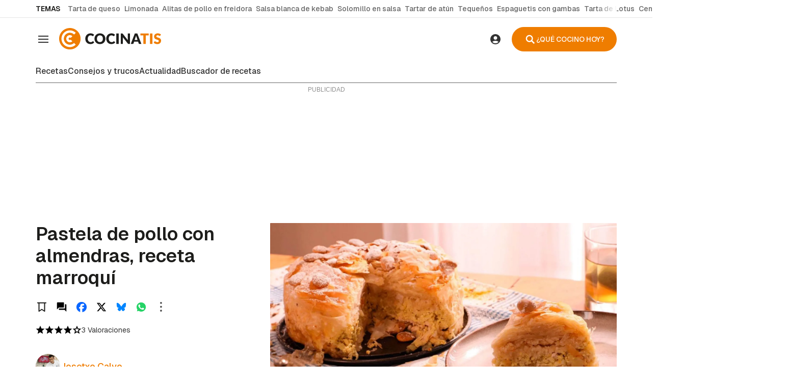

--- FILE ---
content_type: text/html; charset=UTF-8
request_url: https://www.cocinatis.com/receta/pastela-de-pollo-con-almendras-receta-marroqui.html
body_size: 37328
content:

<!doctype html>
<html lang="es">
<head>
    <!-- bbnx generated at 2026-01-28T18:22:49+01:00 -->
    <meta charset="UTF-8">
    <meta name="viewport" content="width=device-width, initial-scale=1.0">
    <meta http-equiv="X-UA-Compatible" content="ie=edge">
    <meta name="generator" content="BBT bCube NX">

        <link rel="dns-prefetch" href="//www.googletagmanager.com">
    <link rel="dns-prefetch" href="//www.google-analytics.com">
    <link rel="dns-prefetch" href="//pagead2.googlesyndication.com">
    <link rel="dns-prefetch" href="//securepubads.g.doubleclick.net">
    <link rel="dns-prefetch" href="//tpc.googlesyndication.com">
    <link rel="dns-prefetch" href="//adservice.google.com">
    <link rel="dns-prefetch" href="//stats.g.doubleclick.net">
    <link rel="dns-prefetch" href="//cm.g.doubleclick.net">
    <link rel="dns-prefetch" href="//www.googletagservices.com">
    <link rel="dns-prefetch" href="//sdk.privacy-center.org">
    <link rel="dns-prefetch" href="//cdn.smartclip-services.com">

    <link rel="dns-prefetch" href="//clickiocmp.com">
    <link rel="preconnect" href="https://clickiocmp.com" crossorigin>
    <link rel="dns-prefetch" href="https://static.bainet.es">
    <link rel="preconnect" href="https://static.bainet.es" crossorigin>
    <link rel="dns-prefetch" href="//fonts.gstatic.com">
    <link rel="preconnect" href="https://fonts.gstatic.com" crossorigin>
    <link rel="dns-prefetch" href="//fonts.googleapis.com">
    <link rel="preconnect" href="https://fonts.googleapis.com" crossorigin>

    <style>@font-face{font-family:Geist;font-style:normal;font-weight:100 900;font-display:swap;src:url(/cocinatis/fonts/geist-latin.h-cc88d0edee08571cede014637694c029.woff2) format("woff2");unicode-range:U+0000-00FF,U+0131,U+0152-0153,U+02BB-02BC,U+02C6,U+02DA,U+02DC,U+0304,U+0308,U+0329,U+2000-206F,U+20AC,U+2122,U+2191,U+2193,U+2212,U+2215,U+FEFF,U+FFFD}@font-face{font-family:Geist;font-style:normal;font-weight:100 900;font-display:swap;src:url(/cocinatis/fonts/geist-latin-ext.h-541283c349c1aba1cf7b24f5a6f5bace.woff2) format("woff2");unicode-range:U+0100-02BA,U+02BD-02C5,U+02C7-02CC,U+02CE-02D7,U+02DD-02FF,U+0304,U+0308,U+0329,U+1D00-1DBF,U+1E00-1E9F,U+1EF2-1EFF,U+2020,U+20A0-20AB,U+20AD-20C0,U+2113,U+2C60-2C7F,U+A720-A7FF}
</style>

                    
                                    <link rel="preload" as="image" type="image/webp" fetchpriority="high" imagesrcset="https://static.bainet.es/clip/1c3f2ad0-6f4d-463b-b5ca-42814e9bed14_16-9-aspect-ratio_850w_0.webp 850w,https://static.bainet.es/clip/1c3f2ad0-6f4d-463b-b5ca-42814e9bed14_16-9-aspect-ratio_1200w_0.webp 1200w,https://static.bainet.es/clip/1c3f2ad0-6f4d-463b-b5ca-42814e9bed14_16-9-aspect-ratio_1600w_0.webp 1600w" imagesizes="(max-width: 400px) 100vw,(max-width: 578px) 100vw,100vw"/>
    
    <link rel="preload" href="/cocinatis/vendor.h-c15b09d88156acd31e76.js" as="script">
    <link rel="preload" href="/cocinatis/app-main.h-b29e2aacee33de6795ec.js" as="script">
    <link rel="preload" href="/cocinatis/app-main.h-1bcd34ce4aafccfb5d6e.css" as="style">
            <link rel="preload" href="/cocinatis/recipe.h-93499d9229f5b21bf9a7.css" as="style">

    <title>Pastela de pollo con almendras</title>
    <meta name="description" content="Pastela de pollo con almendras, receta marroquí que combina el sabor salado con el dulce en un sorprendente y apetitoso plato.">            <link rel="canonical" href="https://www.cocinatis.com/receta/pastela-de-pollo-con-almendras-receta-marroqui.html">    
                        
            <meta property="article:modified_time" content="2020-07-06T22:00:40+00:00">                    <meta property="article:published_time" content="2019-01-30T10:21:46+00:00">                    <meta property="article:section" content="Recetas">                    <meta property="article:tag" content="Aves">                    <meta property="article:tag" content="Pollo">                    <meta name="author" content="Josetxo Calvo">                    <meta http-equiv="Content-Type" content="text/html; charset=UTF-8">                    <meta name="generator" content="BBT bCube NX">                    <meta name="keywords" content="pastela, marroquí, Marruecos, pechuga de pollo, pastela de pollo, almendre, pastela con almendra, pastela de pollo con allmendras, pastel, pastel marroquí, pastel de Marruecos">                    <meta property="og:description" content="Pastela de pollo con almendras, receta marroquí que combina el sabor salado con el dulce en un sorprendente y apetitoso plato.">                    <meta property="og:image" content="https://static.bainet.es/clip/1c3f2ad0-6f4d-463b-b5ca-42814e9bed14_facebook-aspect-ratio_default_0.jpg">                    <meta property="og:image:height" content="628">                    <meta property="og:image:width" content="1200">                    <meta property="og:site_name" content="Cocinatis">                    <meta property="og:title" content="Pastela de pollo con almendras, receta marroquí">                    <meta property="og:type" content="article">                    <meta property="og:url" content="https://www.cocinatis.com/receta/pastela-de-pollo-con-almendras-receta-marroqui.html">                    <meta name="publisher" content="Cocinatis">                    <meta name="robots" content="index,follow,max-image-preview:large">                    <meta name="twitter:card" content="summary_large_image">                    <meta name="twitter:description" content="Pastela de pollo con almendras, receta marroquí que combina el sabor salado con el dulce en un sorprendente y apetitoso plato.">                    <meta name="twitter:image" content="https://static.bainet.es/clip/1c3f2ad0-6f4d-463b-b5ca-42814e9bed14_twitter-aspect-ratio_default_0.jpg">                    <meta name="twitter:title" content="Pastela de pollo con almendras, receta marroquí">                    <link rel="shortcut icon" href="https://static.bainet.es/bainet/public/file/2025/0516/08/favicon-cocinatis-ico.ico" type="image/x-icon">                    <link rel="shortcut icon" href="https://static.bainet.es/bainet/public/file/2025/0516/08/favicon-cocinatis-png.png">                    <link rel="apple-touch-icon" href="https://static.bainet.es/bainet/public/file/2025/0516/08/apple-touch-icon.png">                    
        
    
    
                                    
                                                                            <link rel="preload" href="https://static.bainet.es/clip/1c3f2ad0-6f4d-463b-b5ca-42814e9bed14_16-9-aspect-ratio_850w_0.webp" as="image" media="(max-width: 400px)">
                                <link rel="preload" href="https://static.bainet.es/clip/1c3f2ad0-6f4d-463b-b5ca-42814e9bed14_16-9-aspect-ratio_1200w_0.webp" as="image" media="(min-width: 400.1px) and (max-width: 578px)">
                                <link rel="preload" href="https://static.bainet.es/clip/1c3f2ad0-6f4d-463b-b5ca-42814e9bed14_16-9-aspect-ratio_1600w_0.webp" as="image" media="(min-width: 579px)">
                                                                
                                    <script type="application/ld+json">{"@context":"https:\/\/schema.org","@graph":[{"@context":"https:\/\/schema.org","@type":"NewsMediaOrganization","name":"Cocinatis","url":"https:\/\/www.cocinatis.com","logo":{"@type":"ImageObject","url":"https:\/\/www.cocinatis.com\/static\/logos\/cocinatis.svg"},"sameAs":["https:\/\/www.facebook.com\/Cocinatis","https:\/\/x.com\/cocinatis","https:\/\/www.instagram.com\/cocinatis","https:\/\/www.youtube.com\/user\/cocinatis","https:\/\/www.tiktok.com\/@cocinatis_","https:\/\/es.pinterest.com\/cocinatis\/","https:\/\/whatsapp.com\/channel\/0029VaD8O6v11ulXDhU5tv04","https:\/\/t.me\/cocinatis"],"foundingDate":"2017-12-31T23:00:00+00:00","@id":"https:\/\/www.cocinatis.com#organization"},{"@context":"https:\/\/schema.org","@type":"BreadcrumbList","name":"Pastela de pollo con almendras","itemListElement":[{"@type":"ListItem","position":1,"item":{"@type":"CollectionPage","url":"https:\/\/www.cocinatis.com","name":"Cocinatis","@id":"https:\/\/www.cocinatis.com"}},{"@type":"ListItem","position":2,"item":{"@type":"CollectionPage","url":"https:\/\/www.cocinatis.com\/receta\/","name":"Recetas","@id":"https:\/\/www.cocinatis.com\/receta\/"}},{"@type":"ListItem","position":3,"item":{"@type":"WebPage","url":"https:\/\/www.cocinatis.com\/receta\/pastela-de-pollo-con-almendras-receta-marroqui.html","name":"Pastela de pollo con almendras","@id":"https:\/\/www.cocinatis.com\/receta\/pastela-de-pollo-con-almendras-receta-marroqui.html"}}],"@id":"https:\/\/www.cocinatis.com\/receta\/pastela-de-pollo-con-almendras-receta-marroqui.html#breadcrumb"},{"@context":"https:\/\/schema.org","@type":"NewsArticle","headline":"Pastela de pollo con almendras","url":"https:\/\/www.cocinatis.com\/receta\/pastela-de-pollo-con-almendras-receta-marroqui.html","image":[{"@type":"ImageObject","url":"https:\/\/static.bainet.es\/clip\/1c3f2ad0-6f4d-463b-b5ca-42814e9bed14_source-aspect-ratio_1200w_0.jpg","width":1600,"height":900,"name":"pastela de pollo con almendras"}],"datePublished":"2019-01-30T10:21:46+00:00","dateModified":"2020-07-06T22:00:40+00:00","publisher":{"@id":"https:\/\/www.cocinatis.com#organization"},"author":[{"@type":"Person","name":"Josetxo Calvo","description":"Josetxo Calvo es un cocinero cuya trayectoria destaca por la combinaci\u00f3n de t\u00e9cnica, versatilidad y una s\u00f3lida formaci\u00f3n.","url":"https:\/\/www.cocinatis.com\/autores\/josetxo-calvo.html","image":"https:\/\/static.bainet.es\/clip\/853de184-7732-4c8a-a053-e19d0baa4d8b_source-aspect-ratio_default_0.jpg","sameAs":["https:\/\/www.instagram.com\/cocinacon_josyeli\/"],"jobTitle":"Chef","worksFor":{"@id":"https:\/\/www.cocinatis.com#organization"}}],"mainEntityOfPage":"https:\/\/www.cocinatis.com\/receta\/pastela-de-pollo-con-almendras-receta-marroqui.html","isAccessibleForFree":true,"articleSection":["Recetas"],"name":"Pastela de pollo con almendras","description":"Pastela de pollo con almendras, receta marroqu\u00ed que combina el sabor salado con el dulce en un sorprendente y apetitoso plato.","keywords":["Aves","Pollo"]},{"@context":"https:\/\/schema.org","@type":"Recipe","inLanguage":"es","datePublished":"2019-01-30T10:21:46+00:00","name":"Pastela de pollo con almendras, receta marroqu\u00ed","url":"https:\/\/www.cocinatis.com\/receta\/pastela-de-pollo-con-almendras-receta-marroqui.html","description":"Pastela de pollo con almendras, receta marroqu\u00ed que combina el sabor salado con el dulce en un sorprendente y apetitoso plato.","mainEntityOfPage":{"@type":"WebPage","@id":"https:\/\/www.cocinatis.com\/receta\/pastela-de-pollo-con-almendras-receta-marroqui.html"},"image":[{"@type":"ImageObject","url":"https:\/\/static.bainet.es\/clip\/1c3f2ad0-6f4d-463b-b5ca-42814e9bed14_source-aspect-ratio_1200w_0.jpg","width":1600,"height":900,"name":"pastela de pollo con almendras"}],"author":[{"@type":"Person","name":"Josetxo Calvo","description":"Josetxo Calvo es un cocinero cuya trayectoria destaca por la combinaci\u00f3n de t\u00e9cnica, versatilidad y una s\u00f3lida formaci\u00f3n.","url":"https:\/\/www.cocinatis.com\/autores\/josetxo-calvo.html","image":"https:\/\/static.bainet.es\/clip\/853de184-7732-4c8a-a053-e19d0baa4d8b_source-aspect-ratio_default_0.jpg","sameAs":["https:\/\/www.instagram.com\/cocinacon_josyeli\/"],"jobTitle":"Chef","worksFor":{"@id":"https:\/\/www.cocinatis.com#organization"}}],"publisher":{"@id":"https:\/\/www.cocinatis.com#organization"},"keywords":["Aves","Pollo"],"recipeYield":"1","prepTime":{"@type":"Duration","@value":"P0DT0H45M0S"},"cookTime":{"@type":"Duration","@value":"P0DT0H30M0S"},"totalTime":{"@type":"Duration","@value":"P0DT1H15M0S"},"estimatedCost":"Bajo","recipeCategory":"Primeros platos","recipeCuisine":"Marroqu\u00ed","recipeIngredient":["1  pechugas de pollo entera","9 hojas de masa filo","4  huevos","1  cebollas","140 gramos de almendras","1 cucharadita de jengibre en polvo","2 cucharaditas de canela en polvo","1 cucharadita de nuez moscada","1 cucharadita de azafr\u00e1n molido","1 cucharadita de <a href=\"https:\/\/amzn.to\/2Dy89Xd\" target=\"_blank\" rel=\"nofollow\">ras el hanout<\/a>","2 cucharadas de az\u00facar","1 cucharadita de az\u00facar glas","1\/2 cucharadita de pimienta  negra molida","perejil fresco","3 cucharadas de aceite de oliva virgen extra","1 cucharada de sal marina","mantequilla para fundir"],"recipeInstructions":[{"@type":"HowToStep","position":1,"text":"A\u00f1ade a una cazuela con aceite la cebolla, la pechuga de pollo, sal, el ras-el-hanout, el jengibre, la canela, las hebras de azafr\u00e1n, la nuez moscada y el az\u00facar. Revuelve y cubre con agua. Cuece 20-25 minutos. Saca solo la pechuga y deshil\u00e1chala. Reserva. ","url":"https:\/\/www.cocinatis.com\/receta\/pastela-de-pollo-con-almendras-receta-marroqui.html","image":{"@type":"ImageObject","url":"https:\/\/static.bainet.es\/clip\/d62c1871-90c1-40b2-b6a2-cf8ea3d92179_source-aspect-ratio_1200w_0.jpg","width":1600,"height":900,"name":"pastela de pollo con almendras  paso 1"}},{"@type":"HowToStep","position":2,"text":"A\u00f1ade a la cazuela los huevos de uno en uno y bate tras a\u00f1adir cada huevo. Cuela el caldo. ","url":"https:\/\/www.cocinatis.com\/receta\/pastela-de-pollo-con-almendras-receta-marroqui.html","image":{"@type":"ImageObject","url":"https:\/\/static.bainet.es\/clip\/b88fa2df-5854-4e69-b489-d1d9ddb700fe_source-aspect-ratio_1200w_0.jpg","width":1600,"height":900,"name":"pastela de pollo con almendras  paso 2"}},{"@type":"HowToStep","position":3,"text":"Pon en un bol las almendras molidas, una cucharada de az\u00facar y el agua de azahar. Machaca todo y m\u00e9zclalo. Reserva. ","url":"https:\/\/www.cocinatis.com\/receta\/pastela-de-pollo-con-almendras-receta-marroqui.html","image":{"@type":"ImageObject","url":"https:\/\/static.bainet.es\/clip\/13f052b7-eab1-47a5-a2e4-418355fe980d_source-aspect-ratio_1200w_0.jpg","width":1600,"height":900,"name":"pastela de pollo con almendras  paso 3"}},{"@type":"HowToStep","position":4,"text":"Engrasa un molde redondo y c\u00fabrelo con la pasta filo, que sobresalga por los bordes. Unta con mantequilla fundida y coloca otra hoja de masa encima. Repite el proceso hasta tener 4 hojas. ","url":"https:\/\/www.cocinatis.com\/receta\/pastela-de-pollo-con-almendras-receta-marroqui.html","image":{"@type":"ImageObject","url":"https:\/\/static.bainet.es\/clip\/42c5e706-23b2-4a46-b9cc-81f23699743c_source-aspect-ratio_1200w_0.jpg","width":1600,"height":900,"name":"pastela de pollo con almendras  paso 4"}},{"@type":"HowToStep","position":5,"text":"A\u00f1ade el pollo deshilachado. Coloca encima 2 hojas y unta con mantequilla. Pon encima la cebolla con el huevo escurrido, cubre con 2 hojas y unta. A\u00f1ade la mezcla de almendras, coloca otra hoja y unta. ","url":"https:\/\/www.cocinatis.com\/receta\/pastela-de-pollo-con-almendras-receta-marroqui.html","image":{"@type":"ImageObject","url":"https:\/\/static.bainet.es\/clip\/297dfc86-e58c-4ad9-a576-6f9abe0b42e2_source-aspect-ratio_1200w_0.jpg","width":1600,"height":900,"name":"pastela de pollo con almendras  paso 5"}},{"@type":"HowToStep","position":6,"text":"Cierra llevando los bordes de las hojas hacia el centro y unta bien. Pon almendras enteras por la superficie y hornea a 180\u00baC unos 30 minutos, que se dore. ","url":"https:\/\/www.cocinatis.com\/receta\/pastela-de-pollo-con-almendras-receta-marroqui.html","image":{"@type":"ImageObject","url":"https:\/\/static.bainet.es\/clip\/593de7d8-8a6c-4bf7-8a9b-a0ccdd8c6075_source-aspect-ratio_1200w_0.jpg","width":1600,"height":900,"name":"pastela de pollo con almendras  paso 6"}},{"@type":"HowToStep","position":7,"text":"Deja templar la pastela y desmolda. Espolvorea un poco de az\u00facar glas por encima. Sirve la pastela de pollo con almendras. ","url":"https:\/\/www.cocinatis.com\/receta\/pastela-de-pollo-con-almendras-receta-marroqui.html","image":{"@type":"ImageObject","url":"https:\/\/static.bainet.es\/clip\/ce573255-bad1-4898-aac1-bfd12a60cd2a_source-aspect-ratio_1200w_0.jpg","width":1600,"height":900,"name":"pastela de pollo con almendras  paso 7"}}],"video":{"@type":"VideoObject","image":"https:\/\/static.bainet.es\/clip\/8e559991-a2cf-4b4e-a4a9-6105755e6fc4_source-aspect-ratio_default_0.jpg","thumbnailUrl":"https:\/\/static.bainet.es\/clip\/8e559991-a2cf-4b4e-a4a9-6105755e6fc4_source-aspect-ratio_default_0.jpg","uploadDate":"2019-01-30T10:21:46+00:00","embedUrl":"https:\/\/ovp.atresmedia.com\/player\/?videoId=5cab44e5fa7dec0001ed6dc2","description":"Pastela de pollo con almendras, receta marroqu\u00ed que combina el sabor salado con el dulce en un sorprendente y apetitoso plato.","name":"Pastela de pollo con almendras, receta marroqu\u00ed"},"nutrition":{"@type":"NutritionInformation","calories":"775 kcal","proteinContent":"45 g","carbohydrateContent":"49 g","sugarContent":"13 g","fatContent":"44 g","saturatedFatContent":"11 g","unsaturatedFatContent":"7 g","transFatContent":"23 g","cholesterolContent":"303 mg","fiberContent":"5 g","sodiumContent":"835 g"},"aggregateRating":{"@type":"AggregateRating","ratingValue":4,"reviewCount":3}}]}</script>
            
                                    <!-- Default Consent Mode config -->

                                        <!-- marfeel -->
        <script type="text/javascript">
            !function(){"use strict";function e(e){var t=!(arguments.length>1&&void 0!==arguments[1])||arguments[1],c=document.createElement("script");c.src=e,t?c.type="module":(c.async=!0,c.type="text/javascript",c.setAttribute("nomodule",""));var n=document.getElementsByTagName("script")[0];n.parentNode.insertBefore(c,n)}!function(t,c){!function(t,c,n){var a,o,r;n.accountId=c,null!==(a=t.marfeel)&&void 0!==a||(t.marfeel={}),null!==(o=(r=t.marfeel).cmd)&&void 0!==o||(r.cmd=[]),t.marfeel.config=n;var i="https://sdk.mrf.io/statics";e("".concat(i,"/marfeel-sdk.js?id=").concat(c),!0),e("".concat(i,"/marfeel-sdk.es5.js?id=").concat(c),!1)}(t,c,arguments.length>2&&void 0!==arguments[2]?arguments[2]:{})}(window,2705,{} /* Config */)}();
        </script>
        <!-- End marfeel -->

        <script>
            window.dataLayer = window.dataLayer || [];
            function gtag(){dataLayer.push(arguments);}

            gtag('consent', 'default', {
                'ad_storage': 'granted',
                'analytics_storage': 'granted',
                'functionality_storage': 'granted',
                'personalization_storage': 'granted',
                'security_storage': 'granted',
                'ad_user_data': 'granted',
                'ad_personalization': 'granted',
                'wait_for_update': 1500
            });

            gtag('consent', 'default', {
                'region': ['AT', 'BE', 'BG', 'HR', 'CY', 'CZ', 'DK', 'EE', 'FI', 'FR', 'DE', 'GR', 'HU', 'IS', 'IE', 'IT', 'LV', 'LI', 'LT', 'LU', 'MT', 'NL', 'NO', 'PL', 'PT', 'RO', 'SK', 'SI', 'ES', 'SE', 'GB', 'CH'],
                'ad_storage': 'denied',
                'analytics_storage': 'denied',
                'functionality_storage': 'denied',
                'personalization_storage': 'denied',
                'security_storage': 'denied',
                'ad_user_data': 'denied',
                'ad_personalization': 'denied',
                'wait_for_update': 1500
            });

            gtag('set', 'ads_data_redaction', true);
            gtag('set', 'url_passthrough', false);

            (function(){
                const s={adStorage:{storageName:"ad_storage",serialNumber:0},analyticsStorage:{storageName:"analytics_storage",serialNumber:1},functionalityStorage:{storageName:"functionality_storage",serialNumber:2},personalizationStorage:{storageName:"personalization_storage",serialNumber:3},securityStorage:{storageName:"security_storage",serialNumber:4},adUserData:{storageName:"ad_user_data",serialNumber:5},adPersonalization:{storageName:"ad_personalization",serialNumber:6}};let c=localStorage.getItem("__lxG__consent__v2");if(c){c=JSON.parse(c);if(c&&c.cls_val)c=c.cls_val;if(c)c=c.split("|");if(c&&c.length&&typeof c[14]!==undefined){c=c[14].split("").map(e=>e-0);if(c.length){let t={};Object.values(s).sort((e,t)=>e.serialNumber-t.serialNumber).forEach(e=>{t[e.storageName]=c[e.serialNumber]?"granted":"denied"});gtag("consent","update",t)}}}
                if(Math.random() < 0.05) {if (window.dataLayer && (window.dataLayer.some(e => e[0] === 'js' && e[1] instanceof Date) || window.dataLayer.some(e => e['event'] === 'gtm.js' && e['gtm.start'] == true ))) {document.head.appendChild(document.createElement('img')).src = "//clickiocdn.com/utr/gtag/?sid=234624"+234624;}}
            })();
        </script>

        <script async type="text/javascript" src="//clickiocmp.com/t/consent_234624.js"></script>
        <script defer data-cfasync="false" src="https://s.clickiocdn.com/t/234624_wv.js"></script>
                
                <script>
            window.adMap = {"networkCode":"","segmentation":{"site":"cocinatis","domain":"https:\/\/www.cocinatis.com","id":"40296","type":"content","subtype":"recipe","language":"es","category":["Recetas","Carne","Primeros platos","Seg\u00fan la t\u00e9cnica de cocina aplicada","Cocina al horno","Cocina marroqu\u00ed","Recetas del mundo"],"tags":["Aves","Pollo"],"authors":["Josetxo Calvo"],"geocont":""},"bannerTop":null,"bannerUnderHeader":{"type":"html","id":1000011,"minimumReservedHeightMobile":null,"minimumReservedHeightDesktop":250,"name":"Cocinatis - Smartclip - Megabanner - desktop","active":true,"code":"<div id='sc-top-desktop' class=\"sc-top-desktop\"> <\/div>"},"bannerFooter":null,"afterContent":null,"skyLeft":null,"skyRight":null,"outOfPage":null,"list":[{"index":2,"position":{"type":"html","id":1000001,"minimumReservedHeightMobile":600,"minimumReservedHeightDesktop":600,"name":"Cocinatis - Smartclip - sc-mpu-top - Roba 1","active":true,"code":"<div id='sc-mpu-top' class=\"sc-mpu-top\"><\/div>"}},{"index":5,"position":{"type":"html","id":1000006,"minimumReservedHeightMobile":750,"minimumReservedHeightDesktop":750,"name":"Cocinatis - Smartclip - intext","active":true,"code":"<div id='smartIntxt'>\n<script type=\"text\/javascript\">\n      var n = 'bainetcocinatis';\n      var r = 'es';\n      var e = 'smartIntxt';\n      var c = '';\n      var p = '120357';\n      var t = 'https:\/\/des.smartclip.net\/ads?sc_sitName='+n+'&sc_cc='+r+'&elementId='+e+'&cat='+c;\n      t+='&ref='+encodeURIComponent(window.top.document.URL)+'&rnd='+Math.round(Math.random()*1e8)+'&plc='+p;\n      var s=document.createElement('script');s.type='text\/javascript';s.src=t;document.body.appendChild(s);\n    <\/script>\n<\/div>"}},{"index":8,"position":{"type":"html","id":1000013,"minimumReservedHeightMobile":600,"minimumReservedHeightDesktop":600,"name":"Cocinatis - Bainet - Roba 1 - 300x600","active":true,"code":"<script>\n  window.googletag = window.googletag || {cmd: []};\n  googletag.cmd.push(function() {\n    googletag.defineSlot('\/5088215\/bainet_cocinatis\/bainet_cocinatis_roba1', [[300, 600], [300, 250]], 'div-gpt-ad-1748502728848-0').addService(googletag.pubads());\n    googletag.enableServices();\n  });\n<\/script>\n<!-- \/5088215\/bainet_cocinatis\/bainet_cocinatis_roba1 -->\n<div id='div-gpt-ad-1748502728848-0' style='min-width: 300px; min-height: 250px;'>\n  <script>\n    googletag.cmd.push(function() { googletag.display('div-gpt-ad-1748502728848-0'); });\n  <\/script>\n<\/div>"}},{"index":10,"position":{"type":"html","id":1000002,"minimumReservedHeightMobile":600,"minimumReservedHeightDesktop":600,"name":"Cocinatis - Smartclip - sc-mpu-btf - Roba 2","active":true,"code":"<div id='sc-mpu-btf' class=\"sc-mpu-btf\"><\/div>"}},{"index":13,"position":{"type":"html","id":1000003,"minimumReservedHeightMobile":600,"minimumReservedHeightDesktop":600,"name":"Cocinatis - Smartclip - sc-mpu-btf2 - Roba 3","active":true,"code":"<div id='sc-mpu-btf2' class=\"sc-mpu-btf2\"><\/div>"}},{"index":15,"position":{"type":"html","id":1000004,"minimumReservedHeightMobile":600,"minimumReservedHeightDesktop":600,"name":"Cocinatis - Smartclip - sc-mpu-btf3 - Roba 4","active":true,"code":"<div id='sc-mpu-btf3' class=\"sc-mpu-btf3\"><\/div>"}}],"vastUrl":null,"adMapName":"Mapa de publicidad de recetas y tareas DESKTOP","underRecirculationBannerLeft":null,"underRecirculationBannerRight":null} || [];
            window.adMapMobile = {"networkCode":"","segmentation":{"site":"cocinatis","domain":"https:\/\/www.cocinatis.com","id":"40296","type":"content","subtype":"recipe","language":"es","category":["Recetas","Carne","Primeros platos","Seg\u00fan la t\u00e9cnica de cocina aplicada","Cocina al horno","Cocina marroqu\u00ed","Recetas del mundo"],"tags":["Aves","Pollo"],"authors":["Josetxo Calvo"],"geocont":""},"bannerTop":null,"bannerUnderHeader":null,"bannerFooter":{"type":"html","id":1000012,"minimumReservedHeightMobile":null,"minimumReservedHeightDesktop":null,"name":"Cocinatis - Smartclip - Banner m\u00f3vil","active":true,"code":"<div id='sc-top-mobile' class=\"sc-top-mobile\"><\/div>"},"afterContent":null,"skyLeft":null,"skyRight":null,"outOfPage":null,"list":[{"index":2,"position":{"type":"html","id":1000001,"minimumReservedHeightMobile":600,"minimumReservedHeightDesktop":600,"name":"Cocinatis - Smartclip - sc-mpu-top - Roba 1","active":true,"code":"<div id='sc-mpu-top' class=\"sc-mpu-top\"><\/div>"}},{"index":5,"position":{"type":"html","id":1000006,"minimumReservedHeightMobile":750,"minimumReservedHeightDesktop":750,"name":"Cocinatis - Smartclip - intext","active":true,"code":"<div id='smartIntxt'>\n<script type=\"text\/javascript\">\n      var n = 'bainetcocinatis';\n      var r = 'es';\n      var e = 'smartIntxt';\n      var c = '';\n      var p = '120357';\n      var t = 'https:\/\/des.smartclip.net\/ads?sc_sitName='+n+'&sc_cc='+r+'&elementId='+e+'&cat='+c;\n      t+='&ref='+encodeURIComponent(window.top.document.URL)+'&rnd='+Math.round(Math.random()*1e8)+'&plc='+p;\n      var s=document.createElement('script');s.type='text\/javascript';s.src=t;document.body.appendChild(s);\n    <\/script>\n<\/div>"}},{"index":8,"position":{"type":"html","id":1000013,"minimumReservedHeightMobile":600,"minimumReservedHeightDesktop":600,"name":"Cocinatis - Bainet - Roba 1 - 300x600","active":true,"code":"<script>\n  window.googletag = window.googletag || {cmd: []};\n  googletag.cmd.push(function() {\n    googletag.defineSlot('\/5088215\/bainet_cocinatis\/bainet_cocinatis_roba1', [[300, 600], [300, 250]], 'div-gpt-ad-1748502728848-0').addService(googletag.pubads());\n    googletag.enableServices();\n  });\n<\/script>\n<!-- \/5088215\/bainet_cocinatis\/bainet_cocinatis_roba1 -->\n<div id='div-gpt-ad-1748502728848-0' style='min-width: 300px; min-height: 250px;'>\n  <script>\n    googletag.cmd.push(function() { googletag.display('div-gpt-ad-1748502728848-0'); });\n  <\/script>\n<\/div>"}},{"index":10,"position":{"type":"html","id":1000002,"minimumReservedHeightMobile":600,"minimumReservedHeightDesktop":600,"name":"Cocinatis - Smartclip - sc-mpu-btf - Roba 2","active":true,"code":"<div id='sc-mpu-btf' class=\"sc-mpu-btf\"><\/div>"}},{"index":12,"position":{"type":"html","id":1000003,"minimumReservedHeightMobile":600,"minimumReservedHeightDesktop":600,"name":"Cocinatis - Smartclip - sc-mpu-btf2 - Roba 3","active":true,"code":"<div id='sc-mpu-btf2' class=\"sc-mpu-btf2\"><\/div>"}},{"index":15,"position":{"type":"html","id":1000004,"minimumReservedHeightMobile":600,"minimumReservedHeightDesktop":600,"name":"Cocinatis - Smartclip - sc-mpu-btf3 - Roba 4","active":true,"code":"<div id='sc-mpu-btf3' class=\"sc-mpu-btf3\"><\/div>"}}],"vastUrl":null,"adMapName":"Mapa de publicidad de recetas y tareas MOBILE","underRecirculationBannerLeft":null,"underRecirculationBannerRight":null} || [];
        </script>
    
                                                        

                         
                    
    <!-- Global site tag (gtag.js) - Google Analytics -->
                    
                                <!-- Google Analytics -->
        <script>
            window.dataLayer = window.dataLayer || [];
            window.dataLayer.push({
                                'site_section': 'Recetas',
                                    'category': '',
                                    'page_type': 'receta',
                                    'author': 'Josetxo Calvo',
                                    'editor': '',
                                    'published_date': '20190130',
                                    'modified_date': '20200706',
                                    'words': '324',
                                    'brand': 'false',
                                    'id': '40296',
                                    'video': 'true',
                                    'read_time': '2',
                                    'steps': '7',
                                    'sub_category': '',
                                    'tags': 'aves,pollo'                            });
        </script>
                <!-- Google Tag Manager -->
            <script>(function(w,d,s,l,i){w[l]=w[l]||[];w[l].push({'gtm.start':
                        new Date().getTime(),event:'gtm.js'});var f=d.getElementsByTagName(s)[0],
                    j=d.createElement(s),dl=l!='dataLayer'?'&l='+l:'';j.async=true;j.src=
                    'https://www.googletagmanager.com/gtm.js?id='+i+dl;f.parentNode.insertBefore(j,f);
                })(window,document,'script','dataLayer','GTM-MMHDNNN');</script>
            <!-- End Google Tag Manager -->
                
                    
            
                
                
            <style>
            #related-40296 {
                display: none;
            }
        </style>
        <link rel="preload" href="/cocinatis/brick/hot-topics-brick.h-0ef394b38ea0efbd9358.css" as="style"><link rel="preload" href="/cocinatis/brick/header-brick.h-f8ffce4a39d32d2ac2e0.css" as="style"><link rel="preload" href="/cocinatis/brick/footer-bainet-brick.h-24a6f94112c8b745609d.css" as="style"><link rel='stylesheet' href='/cocinatis/brick/hot-topics-brick.h-0ef394b38ea0efbd9358.css'><link rel='stylesheet' href='/cocinatis/brick/header-brick.h-f8ffce4a39d32d2ac2e0.css'><link rel='stylesheet' href='/cocinatis/brick/footer-bainet-brick.h-24a6f94112c8b745609d.css'>
        <link rel="stylesheet" href="/cocinatis/app-main.h-1bcd34ce4aafccfb5d6e.css">
    
        <link rel="stylesheet" href="/cocinatis/recipe.h-93499d9229f5b21bf9a7.css">

                
                            
    
                                    <script async type="text/clickiocmp" data-clickio-cmp-paywall-subscribed="0" src=https://sc-devel.s3.eu-central-1.amazonaws.com/Skins/SMCService.js></script>
        <script async type="text/clickiocmp" data-clickio-cmp-paywall-subscribed="0" src="https://securepubads.g.doubleclick.net/tag/js/gpt.js"></script>

                    <script async type="text/clickiocmp" data-clickio-cmp-paywall-subscribed="0" src=https://sc-devel.s3.eu-central-1.amazonaws.com/sc-tagmanager/cocinatis.js></script>
        
        <script async type="text/clickiocmp" data-clickio-cmp-paywall-subscribed="0" src=https://cdn.smartclip-services.com/v1/Storage-a482323/smartclip-services/HeaderBidding/js/SmartclipConfig.js></script>
    

                        
    <style>@media all and (min-width: 1100px) {#id-bannerUnderHeader { min-height: 250px; }} </style>
<style>@media all and (max-width: 1099px) {#id-1000001-advertising--mobile { min-height: 636px; }} </style>
<style>@media all and (min-width: 1100px) {#id-1000001-advertising--desktop { min-height: 636px; }} </style>
<style>@media all and (max-width: 1099px) {#id-1000006-advertising--mobile { min-height: 786px; }} </style>
<style>@media all and (min-width: 1100px) {#id-1000006-advertising--desktop { min-height: 786px; }} </style>
<style>@media all and (max-width: 1099px) {#id-1000013-advertising--mobile { min-height: 636px; }} </style>
<style>@media all and (min-width: 1100px) {#id-1000013-advertising--desktop { min-height: 636px; }} </style>
<style>@media all and (max-width: 1099px) {#id-1000002-advertising--mobile { min-height: 636px; }} </style>
<style>@media all and (min-width: 1100px) {#id-1000002-advertising--desktop { min-height: 636px; }} </style>
<style>@media all and (max-width: 1099px) {#id-1000003-advertising--mobile { min-height: 636px; }} </style>
<style>@media all and (min-width: 1100px) {#id-1000003-advertising--desktop { min-height: 636px; }} </style>
<style></style>
</head>


<body class="web-mode cocinatis  ">
              
    <!-- Global site tag (gtag.js) - Google Analytics -->
                    
                    <!-- Google Tag Manager (noscript) -->
            <noscript><iframe src="https://www.googletagmanager.com/ns.html?id=GTM-MMHDNNN"
                              height="0" width="0" style="display:none;visibility:hidden"></iframe></noscript>
            <!-- End Google Tag Manager (noscript) -->
              
              
    
    <!-- Comscore account is not configured -->

  
  
<div id="app">
                <page-variables :content-id="40296"                    :running-in-showroom="false"
                    :site-url="&quot;https:\/\/www.cocinatis.com&quot;"
                    :site="{&quot;id&quot;:4,&quot;name&quot;:&quot;Cocinatis&quot;,&quot;alias&quot;:&quot;cocinatis&quot;,&quot;url&quot;:&quot;https:\/\/www.cocinatis.com&quot;,&quot;staticUrl&quot;:null,&quot;scheme&quot;:&quot;https&quot;,&quot;mediaId&quot;:2}"
                    :preview="false"
                    :feature-flags="{&quot;CmsAuditLog.enabled&quot;:true,&quot;ManualContentIdInBoardsAndComposition.enabled&quot;:true,&quot;ShowLanguageToolFAB.Enabled&quot;:true,&quot;Staff.AdminManualLogin.enable&quot;:true}"
                    :gpt-advertising-enabled="false"
                    :web-features="[]"
                    :web-routes="{&quot;generated::yHNh2l8202OFhZlK&quot;:&quot;\/_\/internal\/digital-interview\/answer-tool\/&quot;,&quot;login&quot;:&quot;\/acceso\/&quot;,&quot;register&quot;:&quot;\/registro\/&quot;,&quot;generated::TzCWAbYsxeURSeuG&quot;:&quot;\/registro\/error\/&quot;,&quot;generated::LGeQ42ChkMGBtI9E&quot;:&quot;\/registro\/validado\/&quot;,&quot;generated::RX59wcQsKah0S4br&quot;:&quot;\/buscar\/recetas\/{searchText?}\/&quot;,&quot;generated::2AwvC12Wb1w2HOBz&quot;:&quot;\/buscar\/tareas\/{searchText?}\/&quot;,&quot;generated::r6TiFXkxxJMtuAqC&quot;:&quot;\/buscar\/{searchText?}\/&quot;,&quot;user&quot;:&quot;\/perfil\/&quot;,&quot;user.profile&quot;:&quot;\/perfil\/mi-cuenta\/&quot;,&quot;user.saved&quot;:&quot;\/perfil\/contenidos-guardados\/&quot;,&quot;user.authors&quot;:&quot;\/perfil\/autores\/&quot;,&quot;user.newsletters&quot;:&quot;\/perfil\/boletines\/&quot;,&quot;generated::nmasNRo24KpFbIfK&quot;:&quot;\/contact\/&quot;,&quot;generated::qWKAIeYZHfLZQXK1&quot;:&quot;\/agenda\/&quot;,&quot;generated::pZ46qR5zZcrq94mD&quot;:&quot;\/hemeroteca\/&quot;,&quot;generated::FqPAliHOUNqS79QD&quot;:&quot;\/hemeroteca\/hoy\/&quot;,&quot;generated::BMnQ6hQ0fbr2QLZO&quot;:&quot;\/hemeroteca\/ayer\/&quot;,&quot;generated::ojYexXUIER4UAI2h&quot;:&quot;\/hemeroteca\/{startYear}\/{startMonth}\/{startDay}\/{endYear?}\/{endMonth?}\/{endDay?}\/&quot;,&quot;generated::teHAYn9azdLbx02V&quot;:&quot;\/newsletter\/hemeroteca\/{newsletter?}\/&quot;,&quot;change-password&quot;:&quot;\/cambiar-contrasena\/{token}\/&quot;,&quot;generated::uI9G6rxQx5OniuE7&quot;:&quot;\/{name}.h-{hash}.{extension}\/&quot;,&quot;generated::8EMikcgFeijieRhb&quot;:&quot;\/{fileName}\/&quot;,&quot;generated::Q9hmDrexl465g3Oq&quot;:&quot;\/mailing\/confirm-mail\/&quot;,&quot;generated::VAt6GJRtKojjUdV7&quot;:&quot;\/mailing\/reset-password\/&quot;,&quot;generated::gaAddcvFampsPCaq&quot;:&quot;\/mailing\/contact-mail\/&quot;,&quot;generated::wdQiSaL3W9o2h36y&quot;:&quot;\/mailing\/demo-confirm-mail\/&quot;,&quot;generated::objubcOcR1XX40zm&quot;:&quot;\/mailing\/board\/newsletter\/&quot;,&quot;generated::XCJKiugFhKSxSGAD&quot;:&quot;\/podcast\/{slug}.xml\/&quot;,&quot;generated::Yo3aRtKMIeT4RayS&quot;:&quot;\/podcast-mp3\/{slug}.xml\/&quot;,&quot;generated::ocsaYtRwDWoA9Z28&quot;:&quot;\/podcast-asset-{slug}.{ext}\/&quot;,&quot;generated::h1BZOkvZZJ9QuDzi&quot;:&quot;\/cocina\/buscador.html\/&quot;,&quot;generated::SH6i7k4QsZDyQbOh&quot;:&quot;\/bricolaje\/buscador.html\/&quot;}"
                    optimized-clipping="webp"
                    :facebook-app-id="null"></page-variables>
                                            <nx-paywall-manager :content-id="40296"></nx-paywall-manager>
            <nx-paywall-version-testing></nx-paywall-version-testing>
            
            
                
        
            <div class="top_container">
                        <nav aria-label="Saltar al contenido">
                <a href="#content-body" tabindex="0" class="sr-only gl-accessibility">common.go-to-content</a>
            </nav>
            
                                            
                
    <nav class="topic-bar middle">
        <div class="topic-bar-wrapper">
            
    <span
    class="title-text-atom color-neutral900 topic-bar-title topic-bar-title
    
    A-200-700-500-N
    
    ">
    <span class="title-text-title">Temas</span>
    </span>
            <nx-swiper-menu :items="[{&quot;text&quot;:&quot;Tarta de queso&quot;,&quot;title&quot;:&quot;Tarta de queso&quot;,&quot;href&quot;:&quot;https:\/\/www.cocinatis.com\/receta\/tarta-de-queso-sin-horno.html&quot;,&quot;target&quot;:null,&quot;rel&quot;:null},{&quot;text&quot;:&quot;Limonada&quot;,&quot;title&quot;:&quot;Limonada&quot;,&quot;href&quot;:&quot;https:\/\/www.cocinatis.com\/receta\/limonada.html&quot;,&quot;target&quot;:null,&quot;rel&quot;:null},{&quot;text&quot;:&quot;Alitas de pollo en freidora&quot;,&quot;title&quot;:&quot;Alitas de pollo en freidora&quot;,&quot;href&quot;:&quot;https:\/\/www.cocinatis.com\/receta\/alitas-pollo-freidora-aire.html&quot;,&quot;target&quot;:null,&quot;rel&quot;:null},{&quot;text&quot;:&quot;Salsa blanca de kebab&quot;,&quot;title&quot;:&quot;Salsa blanca de kebab&quot;,&quot;href&quot;:&quot;https:\/\/www.cocinatis.com\/receta\/salsa-blanca-de-kebab-o-salsa-de-yogur.html&quot;,&quot;target&quot;:null,&quot;rel&quot;:null},{&quot;text&quot;:&quot;Solomillo en salsa&quot;,&quot;title&quot;:&quot;Solomillo en salsa&quot;,&quot;href&quot;:&quot;https:\/\/www.cocinatis.com\/receta\/solomillo-de-cerdo-en-salsa.html&quot;,&quot;target&quot;:null,&quot;rel&quot;:null},{&quot;text&quot;:&quot;Tartar de at\u00fan&quot;,&quot;title&quot;:&quot;Tartar de at\u00fan&quot;,&quot;href&quot;:&quot;https:\/\/www.cocinatis.com\/receta\/tartar-de-atun-rojo-y-aguacate.html&quot;,&quot;target&quot;:null,&quot;rel&quot;:null},{&quot;text&quot;:&quot;Teque\u00f1os&quot;,&quot;title&quot;:&quot;Teque\u00f1os&quot;,&quot;href&quot;:&quot;https:\/\/www.cocinatis.com\/receta\/tequenos.html&quot;,&quot;target&quot;:null,&quot;rel&quot;:null},{&quot;text&quot;:&quot;Espaguetis con gambas&quot;,&quot;title&quot;:&quot;Espaguetis con gambas&quot;,&quot;href&quot;:&quot;https:\/\/www.cocinatis.com\/receta\/espaguetis-con-gambas-al-ajillo.html&quot;,&quot;target&quot;:null,&quot;rel&quot;:null},{&quot;text&quot;:&quot;Tarta de Lotus&quot;,&quot;title&quot;:&quot;Tarta de Lotus&quot;,&quot;href&quot;:&quot;https:\/\/www.cocinatis.com\/receta\/tarta-lotus.html&quot;,&quot;target&quot;:null,&quot;rel&quot;:null},{&quot;text&quot;:&quot;Cena&quot;,&quot;title&quot;:&quot;Cena&quot;,&quot;href&quot;:&quot;https:\/\/www.cocinatis.com\/como-cocinar\/consejos-trucos\/recetas-para-cenas-especiales_1_1002226.html&quot;,&quot;target&quot;:null,&quot;rel&quot;:null},{&quot;text&quot;:&quot;Masa de pizza integral&quot;,&quot;title&quot;:&quot;Masa de pizza integral&quot;,&quot;href&quot;:&quot;https:\/\/www.cocinatis.com\/receta\/masa-de-pizza-integral.html&quot;,&quot;target&quot;:null,&quot;rel&quot;:null},{&quot;text&quot;:&quot;Crema moka&quot;,&quot;title&quot;:&quot;Crema moka&quot;,&quot;href&quot;:&quot;https:\/\/www.cocinatis.com\/receta\/crema-moka.html&quot;,&quot;target&quot;:null,&quot;rel&quot;:null}]"
                            :atom-config="{&quot;gradient&quot;:&quot;#fff&quot;,&quot;dropdown&quot;:&quot;elevation-900&quot;,&quot;icon&quot;:&quot;fill-neutral600&quot;,&quot;title&quot;:&quot;color-neutral600 A-200-500-500-N&quot;,&quot;children&quot;:&quot;color-neutral900 A-100-500-500-N&quot;}"></nx-swiper-menu>
        </div>
    </nav>

            
                                            
                
<nx-header inline-template>
    <header class="bbnx-header cocinatis  "
            :class="{
            'sticky': this.headerSticky,
            'stickeable': this.headerStickable,
            'open_menu': this.openMenu,
            'open_search': this.openSearch }">
        <div class="row">
            <button class="burger burger-top" aria-expanded="false" @click.stop="toggleMenu" aria-label="Navegación">
                <span class="sr-only">Navegación</span>
                <span class="bar"></span>
                <span class="bar"></span>
                <span class="bar"></span>
            </button>
            <a href="/" class="logo" title="Cocinatis">
                                    <picture>
                                                                        <img class="logo-desktop"
                             width="280"
                             height="59"
                             alt=""
                             title=""
                             src="https://www.cocinatis.com/static/logos/cocinatis.svg"/>
                    </picture>
                                </a>

            <nx-header-user-button v-if="webHasUsers"
                                   site-url="https://www.cocinatis.com"
                                   class="user  header-user-button--right">
            </nx-header-user-button>

                            <a class="search" title="search" href="/cocina/buscador.html">
                    <span class="search-icon"><svg height="24" viewBox="0 0 24 24" width="24" xmlns="http://www.w3.org/2000/svg"><path d="m10.33 2c4.611-.018 8.367 3.718 8.395 8.35.002 1.726-.511 3.332-1.395 4.67l5.67 5.672-2.288 2.308-5.66-5.662c-1.337.916-2.95 1.454-4.69 1.462-4.612 0-8.352-3.751-8.362-8.384-.009-4.632 3.718-8.398 8.33-8.416zm.033 2.888c-3.022-.002-5.477 2.454-5.488 5.492-.011 3.039 2.426 5.513 5.448 5.533 2.95.019 5.371-2.305 5.514-5.24l.006-.221c.019-3.059-2.437-5.548-5.48-5.564z"/></svg></span>
                    <span class="search-title A-200-500-500-C">¿Qué cocino hoy?</span>
                </a>
                    </div>
        <div class="row row-bottom" v-if="!device.mobile && !headerStickable">
            <nav id="nav" aria-label="Navegación">
                                    <ul class="menu">
                                                    <li class="menu-item">
                                                                    <a class="menu-item-title A-400-500-500-N"
                                       title="Recetas"
                                       href="https://www.cocinatis.com/receta/"
                                       tabindex="0"
                                                                               rel="noreferrer">
                                        Recetas
                                                                            </a>
                                                                                            </li>
                                                    <li class="menu-item">
                                                                    <a class="menu-item-title A-400-500-500-N"
                                       title="Consejos y trucos"
                                       href="https://www.cocinatis.com/como-cocinar/consejos-trucos/"
                                       tabindex="0"
                                                                               rel="noreferrer">
                                        Consejos y trucos
                                                                            </a>
                                                                                            </li>
                                                    <li class="menu-item">
                                                                    <a class="menu-item-title A-400-500-500-N"
                                       title="Actualidad"
                                       href="https://www.cocinatis.com/actualidad/"
                                       tabindex="0"
                                                                               rel="noreferrer">
                                        Actualidad
                                                                            </a>
                                                                                            </li>
                                                    <li class="menu-item">
                                                                    <a class="menu-item-title A-400-500-500-N"
                                       title="Buscador de recetas"
                                       href="https://www.cocinatis.com/cocina/buscador.html"
                                       tabindex="0"
                                                                               rel="noreferrer">
                                        Buscador de recetas
                                                                            </a>
                                                                                            </li>
                                            </ul>
                            </nav>

                    </div>

        <div id="burger-menu">
            <button class="close" aria-expanded="false" @click="closeMenuAndSearch" aria-label="Cerrar navegación">
                <svg height="10" viewBox="0 0 12 10" width="12" xmlns="http://www.w3.org/2000/svg"><path d="m17 8.00714286-1.0071429-1.00714286-3.9928571 3.9928571-3.99285714-3.9928571-1.00714286 1.00714286 3.9928571 3.99285714-3.9928571 3.9928571 1.00714286 1.0071429 3.99285714-3.9928571 3.9928571 3.9928571 1.0071429-1.0071429-3.9928571-3.9928571z" transform="translate(-6 -7)"/></svg>
            </button>
            <a href="/" class="logo" aria-hidden="true">
                <picture>
                                                            <img class="logo-desktop"
                         width="128"
                         height="42"
                         alt=""
                         title=""
                         src="https://www.cocinatis.com/static/logos/cocinatis.svg"/>
                </picture>
            </a>
            <nav id="burger-nav" v-click-outside="closeMenu" aria-label="Navegación auxiliar">
                                    <ul class="menu">
                                                    <li class="menu-item">
                                                                    <a class="menu-item-title" title="Recetas"
                                       href="https://www.cocinatis.com/receta/"
                                                                                                                        >
                                        Recetas
                                    </a>
                                                                                                    <ul class="menu-item-children" aria-expanded="true">
                                                                                    <li><a class="menu-item-children-title"
                                                   title="Arroz y cereales"
                                                   href="https://www.cocinatis.com/recetas-de-arroces-y-cereales/"                                                                                                        >
                                                    Arroz y cereales
                                                </a>
                                            </li>
                                                                                    <li><a class="menu-item-children-title"
                                                   title="Verduras"
                                                   href="https://www.cocinatis.com/recetas-con-verduras/"                                                                                                        >
                                                    Verduras
                                                </a>
                                            </li>
                                                                                    <li><a class="menu-item-children-title"
                                                   title="Legumbres"
                                                   href="https://www.cocinatis.com/recetas-con-legumbres/"                                                                                                        >
                                                    Legumbres
                                                </a>
                                            </li>
                                                                                    <li><a class="menu-item-children-title"
                                                   title="Carne"
                                                   href="https://www.cocinatis.com/recetas-de-carne/"                                                                                                        >
                                                    Carne
                                                </a>
                                            </li>
                                                                                    <li><a class="menu-item-children-title"
                                                   title="Pescado"
                                                   href="https://www.cocinatis.com/recetas-de-pescado/"                                                                                                        >
                                                    Pescado
                                                </a>
                                            </li>
                                                                                    <li><a class="menu-item-children-title"
                                                   title="Marisco"
                                                   href="https://www.cocinatis.com/recetas-de-marisco/"                                                                                                        >
                                                    Marisco
                                                </a>
                                            </li>
                                                                                    <li><a class="menu-item-children-title"
                                                   title="Pasta"
                                                   href="https://www.cocinatis.com/recetas-de-pasta/"                                                                                                        >
                                                    Pasta
                                                </a>
                                            </li>
                                                                                    <li><a class="menu-item-children-title"
                                                   title="Pizza"
                                                   href="https://www.cocinatis.com/recetas-de-pizza/"                                                                                                        >
                                                    Pizza
                                                </a>
                                            </li>
                                                                                    <li><a class="menu-item-children-title"
                                                   title="Guisos y potajes"
                                                   href="https://www.cocinatis.com/guisos-y-potajes.html"                                                                                                        >
                                                    Guisos y potajes
                                                </a>
                                            </li>
                                                                                    <li><a class="menu-item-children-title"
                                                   title="Sopa y cremas"
                                                   href="https://www.cocinatis.com/sopas-y-cremas.html"                                                                                                        >
                                                    Sopa y cremas
                                                </a>
                                            </li>
                                                                                    <li><a class="menu-item-children-title"
                                                   title="Setas y hongos"
                                                   href="https://www.cocinatis.com/recetas-con-setas-y-hongos/"                                                                                                        >
                                                    Setas y hongos
                                                </a>
                                            </li>
                                                                                    <li><a class="menu-item-children-title"
                                                   title="Panes y masas"
                                                   href="https://www.cocinatis.com/recetas-de-panes-y-masas/"                                                                                                        >
                                                    Panes y masas
                                                </a>
                                            </li>
                                                                                    <li><a class="menu-item-children-title"
                                                   title="Fruta"
                                                   href="https://www.cocinatis.com/recetas-con-frutas/"                                                                                                        >
                                                    Fruta
                                                </a>
                                            </li>
                                                                            </ul>
                                                            </li>
                                                    <li class="menu-item">
                                                                    <span class="menu-item-title">Tipo de plato</span>
                                                                                                    <ul class="menu-item-children" aria-expanded="true">
                                                                                    <li><a class="menu-item-children-title"
                                                   title="Aperitivos y tapas"
                                                   href="https://www.cocinatis.com/aperitivos-y-tapas.html"                                                                                                        >
                                                    Aperitivos y tapas
                                                </a>
                                            </li>
                                                                                    <li><a class="menu-item-children-title"
                                                   title="Entrantes"
                                                   href="https://www.cocinatis.com/recetas-por-tipo-de-plato/entrantes.html"                                                                                                        >
                                                    Entrantes
                                                </a>
                                            </li>
                                                                                    <li><a class="menu-item-children-title"
                                                   title="Ensaladas"
                                                   href="https://www.cocinatis.com/ensaladas.html"                                                                                                        >
                                                    Ensaladas
                                                </a>
                                            </li>
                                                                                    <li><a class="menu-item-children-title"
                                                   title="Primeros"
                                                   href="https://www.cocinatis.com/recetas-por-tipo-de-plato/primeros.html"                                                                                                        >
                                                    Primeros
                                                </a>
                                            </li>
                                                                                    <li><a class="menu-item-children-title"
                                                   title="Segundos"
                                                   href="https://www.cocinatis.com/recetas-por-tipo-de-plato/segundos.html"                                                                                                        >
                                                    Segundos
                                                </a>
                                            </li>
                                                                                    <li><a class="menu-item-children-title"
                                                   title="Postres"
                                                   href="https://www.cocinatis.com/recetas-por-tipo-de-plato/postres.html"                                                                                                        >
                                                    Postres
                                                </a>
                                            </li>
                                                                                    <li><a class="menu-item-children-title"
                                                   title="Salsas"
                                                   href="https://www.cocinatis.com/recetas-por-tipo-de-plato/salsas.html"                                                                                                        >
                                                    Salsas
                                                </a>
                                            </li>
                                                                                    <li><a class="menu-item-children-title"
                                                   title="Bebidas y cócteles"
                                                   href="https://www.cocinatis.com/recetas-por-tipo-de-plato/cocteles-y-bebidas.html"                                                                                                        >
                                                    Bebidas y cócteles
                                                </a>
                                            </li>
                                                                            </ul>
                                                            </li>
                                                    <li class="menu-item">
                                                                    <span class="menu-item-title">Las más buscadas</span>
                                                                                                    <ul class="menu-item-children" aria-expanded="true">
                                                                                    <li><a class="menu-item-children-title"
                                                   title="Navidad"
                                                   href="https://www.cocinatis.com/eventos/recetas-de-navidad.html"                                                                                                        >
                                                    Navidad
                                                </a>
                                            </li>
                                                                                    <li><a class="menu-item-children-title"
                                                   title="Halloween"
                                                   href="https://www.cocinatis.com/eventos/recetas-para-halloween.html"                                                                                                        >
                                                    Halloween
                                                </a>
                                            </li>
                                                                                    <li><a class="menu-item-children-title"
                                                   title="Carnaval"
                                                   href="https://www.cocinatis.com/eventos/recetas-de-carnaval.html"                                                    target="_blank"                                                     rel="noreferrer" >
                                                    Carnaval
                                                </a>
                                            </li>
                                                                                    <li><a class="menu-item-children-title"
                                                   title="Otoño"
                                                   href="https://www.cocinatis.com/cocina-de-temporada/recetas-de-otono.html"                                                                                                        >
                                                    Otoño
                                                </a>
                                            </li>
                                                                                    <li><a class="menu-item-children-title"
                                                   title="Niños"
                                                   href="https://www.cocinatis.com/dietas-especiales/recetas-para-ninos/"                                                                                                        >
                                                    Niños
                                                </a>
                                            </li>
                                                                                    <li><a class="menu-item-children-title"
                                                   title="Veganas"
                                                   href="https://www.cocinatis.com/dietas-especiales/recetas-veganas/"                                                                                                        >
                                                    Veganas
                                                </a>
                                            </li>
                                                                                    <li><a class="menu-item-children-title"
                                                   title="Sin gluten"
                                                   href="https://www.cocinatis.com/dietas-especiales/recetas-sin-gluten/"                                                                                                        >
                                                    Sin gluten
                                                </a>
                                            </li>
                                                                                    <li><a class="menu-item-children-title"
                                                   title="Recetas del mundo"
                                                   href="https://www.cocinatis.com/mas-buscadas/recetas-del-mundo.html"                                                                                                        >
                                                    Recetas del mundo
                                                </a>
                                            </li>
                                                                                    <li><a class="menu-item-children-title"
                                                   title="Recetas rápidas"
                                                   href="https://www.cocinatis.com/recetas-por-tiempo-de-elaboracion/recetas-rapidas.html"                                                                                                        >
                                                    Recetas rápidas
                                                </a>
                                            </li>
                                                                            </ul>
                                                            </li>
                                                    <li class="menu-item">
                                                                    <a class="menu-item-title" title="Consejos y trucos"
                                       href="https://www.cocinatis.com/como-cocinar/consejos-trucos/"
                                                                                                                        >
                                        Consejos y trucos
                                    </a>
                                                                                            </li>
                                                    <li class="menu-item">
                                                                    <a class="menu-item-title" title="Actualidad"
                                       href="https://www.cocinatis.com/actualidad/"
                                                                                                                        >
                                        Actualidad
                                    </a>
                                                                                            </li>
                                            </ul>
                            </nav>

                            <ul class="social-list">
                                                                        <li class="social-list-item">
                                <a class="social-list-item--link"
                                   title="Ir a Facebook"
                                   href="https://www.facebook.com/Cocinatis"
                                   target="_blank"                                    rel="nofollow">
                                    <svg height="24" viewBox="0 0 24 24" width="24" xmlns="http://www.w3.org/2000/svg"><path d="m22.9996 11.9998c0-6.07496-4.9249-10.99978-10.9998-10.99978-6.07498 0-10.9998 4.92482-10.9998 10.99978 0 5.1585 3.55161 9.4871 8.34267 10.6759v-7.3144h-2.26815v-3.3615h2.26815v-1.4485c0-3.74384 1.69443-5.47917 5.37013-5.47917.6969 0 1.8994.13684 2.3913.27324v3.04694c-.2596-.02728-.7106-.04092-1.2707-.04092-1.8035 0-2.5004.6833-2.5004 2.45951v1.1889h3.5929l-.6173 3.3615h-2.9756v7.5578c5.4466-.6578 9.667-5.2953 9.667-10.9193z"/></svg>
                                </a>
                            </li>
                                                                                                <li class="social-list-item">
                                <a class="social-list-item--link"
                                   title="Ir a X"
                                   href="https://x.com/cocinatis"
                                   target="_blank"                                    rel="nofollow">
                                    <svg height="24" viewBox="0 0 24 24" width="24" xmlns="http://www.w3.org/2000/svg"><path d="m17.8014 2.9697h3.0656l-6.731 7.6641 7.864 10.3965h-6.1713l-4.8317-6.3179-5.53149 6.3179h-3.06564l7.13095-8.1972-7.53082-9.8634h6.32456l4.36524 5.77141zm-1.073 16.2612h1.6995l-10.99638-14.52845h-1.82606z"/></svg>
                                </a>
                            </li>
                                                                                                <li class="social-list-item">
                                <a class="social-list-item--link"
                                   title="Ir a Instagram"
                                   href="https://www.instagram.com/cocinatis"
                                   target="_blank"                                    rel="nofollow">
                                    <svg height="24" viewBox="0 0 24 24" width="24" xmlns="http://www.w3.org/2000/svg"><path clip-rule="evenodd" d="m12.8743 1.00043.7197.00155c.9399.00312 1.4741.01027 1.944.02428l.2136.00696.1058.00387.2139.00854c.1449.00606.2962.01287.4638.02052 1.1709.0534 1.9705.23937 2.6702.51131.7234.28107 1.3368.6572 1.9483 1.26872.6116.61157.9877 1.22501 1.2688 1.94832.2719.69972.4579 1.49931.5113 2.67017.0478 1.04756.063 1.45843.0657 3.66083v1.7489c-.0017 1.4095-.0086 2.0853-.0258 2.6637l-.007.2136c-.0087.2468-.0195.4902-.0329.7835-.0534 1.1709-.2394 1.9705-.5113 2.6702-.2811.7233-.6572 1.3368-1.2688 1.9483-.6115.6116-1.2249.9876-1.9483 1.2688-.6997.2719-1.4993.4579-2.6702.5113-.1676.0076-.3189.0145-.4638.0205l-.2139.0085-.1058.0039-.2136.007c-.5784.0172-1.2541.0241-2.6637.0258h-1.7489c-2.20237-.0027-2.61327-.0179-3.66079-.0657-1.17086-.0534-1.97045-.2394-2.67017-.5113-.72331-.2812-1.3368-.6572-1.94832-1.2688-.61156-.6115-.98765-1.225-1.26876-1.9483-.27194-.6997-.45787-1.4993-.51131-2.6702-.01338-.2933-.02421-.5367-.03292-.7835l-.00696-.2136c-.014-.47-.02114-1.0042-.02426-1.944l-.00154-.7197v-1.7489l.00154-.7197c.00527-1.59051.02208-2.01928.06414-2.94113.05344-1.17086.23937-1.97045.51131-2.67017.28111-.72331.6572-1.33675 1.26876-1.94832.61152-.61152 1.22501-.98765 1.94832-1.26872.69972-.27194 1.49931-.45791 2.67017-.51131.92182-.04206 1.35064-.05889 2.94119-.06417l.7196-.00155zm-.8744 5.35088c-3.11968 0-5.64869 2.52897-5.64869 5.64859 0 3.1197 2.52901 5.6487 5.64869 5.6487 3.1196 0 5.6486-2.529 5.6486-5.6487 0-3.11962-2.529-5.64859-5.6486-5.64859zm0 1.98198c2.025 0 3.6667 1.64161 3.6667 3.66661 0 2.0251-1.6417 3.6667-3.6667 3.6667-2.02506 0-3.66671-1.6416-3.66671-3.6667 0-2.025 1.64165-3.66661 3.66671-3.66661zm5.8718-3.52514c-.729 0-1.32.59096-1.32 1.31998 0 .72903.591 1.31998 1.32 1.31998s1.32-.59095 1.32-1.31998c0-.72902-.591-1.31998-1.32-1.31998z" fill-rule="evenodd"/></svg>
                                </a>
                            </li>
                                                                                                <li class="social-list-item">
                                <a class="social-list-item--link"
                                   title="Ir a YouTube"
                                   href="https://www.youtube.com/user/cocinatis"
                                   target="_blank"                                    rel="nofollow">
                                    <svg height="24" viewBox="0 0 24 24" width="24" xmlns="http://www.w3.org/2000/svg"><path clip-rule="evenodd" d="m20.6639 4.47768c.9984.26284 1.7845 1.03729 2.0513 2.02077.4848 1.78245.4848 5.50155.4848 5.50155s0 3.719-.4848 5.5017c-.2668.9833-1.0529 1.7578-2.0513 2.0208-1.809.4775-9.0639.4775-9.0639.4775s-7.25488 0-9.06408-.4775c-.99826-.263-1.784425-1.0375-2.051225-2.0208-.484695-1.7827-.484695-5.5017-.484695-5.5017s0-3.7191.484695-5.50155c.2668-.98348 1.052965-1.75793 2.051225-2.02077 1.8092-.47768 9.06408-.47768 9.06408-.47768s7.2549 0 9.0639.47768zm-4.8457 7.43152-6.32729 3.6908v-7.38181z" fill-rule="evenodd"/></svg>
                                </a>
                            </li>
                                                                                                <li class="social-list-item">
                                <a class="social-list-item--link"
                                   title="Ir a Tiktok"
                                   href="https://www.tiktok.com/@cocinatis_"
                                   target="_blank"                                    rel="nofollow">
                                    <svg height="24" viewBox="0 0 24 24" width="24" xmlns="http://www.w3.org/2000/svg"><path d="m19.0422 6.27729c-.1349-.06977-.2664-.14625-.3937-.22916-.3703-.2448-.7098-.53324-1.0112-.85912-.7541-.86288-1.0358-1.73825-1.1395-2.35114h.0042c-.0867-.50872-.0509-.83787-.0455-.83787h-3.4348v13.2818c0 .1784 0 .3546-.0075.5288 0 .0216-.0021.0416-.0033.065 0 .0095 0 .0195-.0021.0295v.0075c-.0362.4766-.189.9369-.4449 1.3406-.2558.4036-.607.7382-1.0225.9743-.4331.2464-.9229.3757-1.4212.375-1.60035 0-2.89737-1.3049-2.89737-2.9165s1.29702-2.9165 2.89737-2.9165c.3029-.0003.604.0474.892.1412l.0042-3.49732c-.8744-.11295-1.76271-.04346-2.60889.20409-.84619.24755-1.63189.66773-2.30754 1.23413-.59203.5144-1.08975 1.1282-1.47076 1.8137-.14499.25-.69205 1.2545-.7583 2.8849-.04166.9253.23624 1.884.36873 2.2803v.0083c.08333.2333.40623 1.0295.93246 1.7007.42433.5385.92565 1.0114 1.48784 1.4037v-.0083l.00833.0083c1.66284 1.13 3.50653 1.0558 3.50653 1.0558.3191-.0129 1.3882 0 2.6023-.5754 1.3466-.6379 2.1133-1.5882 2.1133-1.5882.4897-.5679.8792-1.215 1.1516-1.9137.3108-.817.4145-1.797.4145-2.1886v-7.04635c.0417.025.5967.39206.5967.39206s.7995.51248 2.047.84621c.8949.23748 2.1007.28748 2.1007.28748v-3.40982c-.4225.04583-1.2804-.0875-2.1587-.52539z"/></svg>
                                </a>
                            </li>
                                                                                                <li class="social-list-item">
                                <a class="social-list-item--link"
                                   title="Ir a Pinterest"
                                   href="https://es.pinterest.com/cocinatis/"
                                   target="_blank"                                    rel="nofollow">
                                    <svg height="24" viewBox="0 0 24 24" width="24" xmlns="http://www.w3.org/2000/svg"><path d="m1 11.9999c0 4.5042 2.7085 8.3737 6.58427 10.0749-.03094-.7681-.0055-1.6902.19146-2.5259.21149-.8929 1.41535-5.9938 1.41535-5.9938s-.35139-.7023-.35139-1.7403c0-1.6301.94477-2.84758 2.12141-2.84758 1.0005 0 1.4839.7515 1.4839 1.65138 0 1.0058-.6415 2.5103-.9714 3.9037-.2756 1.1669.5851 2.1186 1.7362 2.1186 2.0841 0 3.4877-2.6768 3.4877-5.8483 0-2.41086-1.6237-4.21532-4.5771-4.21532-3.33665 0-5.41534 2.48833-5.41534 5.26782 0 .9584.28256 1.6341.72512 2.1575.2035.2403.23177.337.15812.6131-.05276.2023-.17393.6896-.22411.8827-.07322.2786-.29897.3782-.55076.2753-1.53687-.6274-2.25262-2.3104-2.25262-4.2024 0-3.12468 2.63529-6.87145 7.86149-6.87145 4.1997 0 6.9638 3.03901 6.9638 6.30115 0 4.3151-2.399 7.5388-5.9352 7.5388-1.1876 0-2.3046-.6419-2.6873-1.3711 0 0-.6386 2.5344-.77384 3.0238-.23323.8481-.68971 1.6958-1.1071 2.3564.98929.292 2.03434.4511 3.11744.4511 6.0743 0 10.9994-4.9249 10.9994-11.0001 0-6.07504-4.9251-10.9999-10.9994-10.9999-6.07481 0-11.0001 4.92486-11.0001 10.9999z"/></svg>
                                </a>
                            </li>
                                                                                                <li class="social-list-item">
                                <a class="social-list-item--link"
                                   title="Ir a Whatsapp"
                                   href="https://whatsapp.com/channel/0029VaD8O6v11ulXDhU5tv04"
                                   target="_blank"                                    rel="nofollow">
                                    <svg height="24" viewBox="0 0 24 24" width="24" xmlns="http://www.w3.org/2000/svg"><path clip-rule="evenodd" d="m20.5033 3.48771c-2.2561-2.24795-5.2565-3.48645547-8.4532-3.48771-6.58661 0-11.947307 5.33466-11.949943 11.8917-.0008594 2.0961.549374 4.142 1.595123 5.9457l-1.69528 6.1626 6.33476-1.6538c1.74542.9474 3.71054 1.4469 5.71054 1.4475h.0049.0001c6.5859 0 11.9471-5.3352 11.9497-11.8924.0012-3.1777-1.2406-6.16571-3.4967-8.41359zm-8.4532 18.29759h-.004c-1.7822-.0007-3.53024-.4772-5.05523-1.3778l-.36264-.2143-3.75915.9814 1.00334-3.6476-.23612-.374c-.99424-1.5738-1.51932-3.3927-1.51857-5.2604.00217-5.45004 4.45779-9.88401 9.93637-9.88401 2.6529.00092 5.1467 1.03049 7.0219 2.89888 1.8752 1.86833 2.9073 4.3519 2.9063 6.99303-.0022 5.4505-4.4578 9.8848-9.9322 9.8848zm3.4079-8.3699c.2737.0992 1.7416.818 2.0402.9667.0582.029.1126.0552.1631.0794.2083.1003.3491.168.4091.2678.0747.1239.0747.7188-.1741 1.413-.2489.6941-1.4417 1.3276-2.0154 1.413-.5144.0765-1.1653.1084-1.8806-.1179-.4336-.1368-.9898-.3197-1.7022-.6259-2.79919-1.2029-4.69086-3.903-5.04835-4.4132-.02504-.0358-.04256-.0608-.05233-.0737l-.00247-.0033c-.15826-.2102-1.21678-1.6158-1.21678-3.07068 0-1.36879.67556-2.08622.98658-2.41652.02132-.02264.04093-.04346.05848-.06255.27366-.29744.59717-.37179.79622-.37179.199 0 .39828.00182.57224.01043.02149.00108.04384.00096.06695.00083.17401-.00095.39091-.00214.60487.50925.08195.19603.20172.48621.32815.79257.25737.6236.54239 1.31419.59245 1.41392.07469.14872.12439.32224.02489.52063-.01498.02978-.02881.0579-.04203.08475-.07472.15181-.1297.26352-.25657.41096-.04983.0579-.10133.1203-.15283.1828-.10277.1245-.20554.2491-.29501.3378-.14949.1482-.30511.309-.13098.6064.17418.2976.77341 1.2706 1.66102 2.0585.9541.847 1.7834 1.205 2.2038 1.3865.0821.0355.1486.0642.1974.0885.2986.1488.4727.1239.6469-.0743.1742-.1984.7464-.8678.9455-1.1653.199-.2974.3981-.2478.6718-.1486z" fill-rule="evenodd"/></svg>
                                </a>
                            </li>
                                                                                                <li class="social-list-item">
                                <a class="social-list-item--link"
                                   title="Ir a Telegram"
                                   href="https://t.me/cocinatis"
                                   target="_blank"                                    rel="nofollow">
                                    <svg height="24" viewBox="0 0 24 24" width="24" xmlns="http://www.w3.org/2000/svg"><path clip-rule="evenodd" d="m1.51239 11.8488c5.90556-2.57299 9.84351-4.26924 11.81391-5.08879 5.6258-2.33997 6.7948-2.74644 7.5567-2.75987.1676-.00295.5423.03858.785.23553.205.16629.2614.39094.2883.5486.027.15767.0606.51684.0339.79749-.3048 3.20324-1.624 10.97664-2.2951 14.56434-.284 1.5181-.8431 2.0271-1.3844 2.0769-1.1764.1083-2.0698-.7774-3.2092-1.5243-1.7829-1.1688-2.7902-1.8963-4.5208-3.0368-2.00012-1.318-.70355-2.0425.4363-3.2263.2983-.3099 5.4816-5.02447 5.5819-5.45216.0126-.05349.0242-.25287-.0943-.35816-.1184-.10528-.2932-.06928-.4194-.04064-.1788.04058-3.0271 1.92316-8.54485 5.64786-.80848.5551-1.54077.8256-2.19688.8115-.72331-.0157-2.11467-.409-3.149-.7452-1.268644-.4124-2.2769403-.6304-2.18914029-1.3308.04573159-.3648.54808329-.7379 1.50706029-1.1192z" fill-rule="evenodd"/></svg>
                                </a>
                            </li>
                                                            </ul>
                    </div>

        <div id="search-layer">
            <button class="close" @click="closeMenuAndSearch">
                <svg height="10" viewBox="0 0 12 10" width="12" xmlns="http://www.w3.org/2000/svg"><path d="m17 8.00714286-1.0071429-1.00714286-3.9928571 3.9928571-3.99285714-3.9928571-1.00714286 1.00714286 3.9928571 3.99285714-3.9928571 3.9928571 1.00714286 1.0071429 3.99285714-3.9928571 3.9928571 3.9928571 1.0071429-1.0071429-3.9928571-3.9928571z" transform="translate(-6 -7)"/></svg>
            </button>
            <a href="/" class="logo" aria-hidden="true" title="Buscar contenidos">
                <picture>
                                                            <img class="logo-desktop"
                         width="128"
                         height="42"
                         alt=""
                         title=""
                         src="https://www.cocinatis.com/static/logos/cocinatis.svg"/>
                </picture>
            </a>
            <div class="form">
                <input id="searchcontent" ref="inputmenu" type="text" name="text"
                       placeholder="Buscar contenidos"
                       @keyup.enter="resultsByInput"
                       @keyup.escape="closeMenuAndSearch">
                <label for="searchcontent" class="sr-only">Buscar contenidos</label>
                <button @click="resultsByInput"><svg height="24" viewBox="0 0 24 24" width="24" xmlns="http://www.w3.org/2000/svg"><path d="m10.33 2c4.611-.018 8.367 3.718 8.395 8.35.002 1.726-.511 3.332-1.395 4.67l5.67 5.672-2.288 2.308-5.66-5.662c-1.337.916-2.95 1.454-4.69 1.462-4.612 0-8.352-3.751-8.362-8.384-.009-4.632 3.718-8.398 8.33-8.416zm.033 2.888c-3.022-.002-5.477 2.454-5.488 5.492-.011 3.039 2.426 5.513 5.448 5.533 2.95.019 5.371-2.305 5.514-5.24l.006-.221c.019-3.059-2.437-5.548-5.48-5.564z"/></svg></button>
                <div v-if="!searchIsValid" class="form-error">
                    <span class="form-error--icon icon"><nx-icon icon="info" /></span>
                    <span class="form-error--text" v-text="$t('search.error')"></span>
                </div>
            </div>
        </div>
    </header>
</nx-header>

            
                                                
<nx-aside-alert :alerts="[]"></nx-aside-alert>

                                    </div>
    
        
        
                        

        <aside class="section-opening
         standard-design
         ">

                                    <header class="content-list-header sr-only bcolor-vars-bwwhite   ">
                    <div class="content-list-header-wrapper ">
                        <a href="https://www.cocinatis.com/receta/"
                                                      title="Recetas de cocina fáciles y caseras">                            <div class="title A-500-700-500-N  A-600-700-500-N--md">Recetas de cocina fáciles y caseras</div>
                            </a>                                            </div>
                </header>
                    
        

        
            </aside>

            
    
            

    
                
                        <aside id="id-bannerUnderHeader" data-ad-type="bannerUnderHeader">
                <nx-advertising-position type="bannerUnderHeader"></nx-advertising-position>
            </aside>
            
            
            
    <main
        class="bbnx-main grid recipe   two-columns-default-width "
        id="content-body">

        
        
        
                
<div class="recipe-opening">
        <div class="recipe-opening-content">
        <div class="recipe-opening-content--left">
            

    <h1
    class="headline-atom
    
    A-650-700-300-N
    
    A-750-700-300-N--lg
    
    ">
    Pastela de pollo con almendras, receta marroquí
    </h1>


            
            <nx-aside-bar
                web-save-articles                url="https://www.cocinatis.com/receta/pastela-de-pollo-con-almendras-receta-marroqui.html"
                                title="Pastela de pollo con almendras, receta marroquí"
                twitter-account="@https://x.com/cocinatis"
                show-comments="true"
                :like-id="40296"
                twitter-title=""
                og-title="">
            </nx-aside-bar>

            <div class="recipe-rating-container">
                <nx-rating :rating-num-votes="3"
                           :content-id="40296"
                           :rating-value="4"
                ></nx-rating>
            </div>

                            


<div class="authors">
                    <div class="author disable-rrss-author">
                                                <a class="author-image" href="https://www.cocinatis.com/autores/josetxo-calvo.html">
                        
<picture>
                                                            <img loading="lazy"
             src="https://static.bainet.es/clip/853de184-7732-4c8a-a053-e19d0baa4d8b_source-aspect-ratio_default_0.webp"
             alt="El chef Josetxo Calvo"
             title="El chef Josetxo Calvo"
                          height="477"
             width="">
    </picture>


                    </a>
                                                        <div class="author-content">
                                            <a class="author-content-name A-400-500-500-N A-500-500-500-N--md" href="https://www.cocinatis.com/autores/josetxo-calvo.html">
                                                Josetxo Calvo
                        </a>
                                                                                                                            </div>
                    </div>
    
    </div>
            
                            
    <div class="timestamp-atom">
            <span class="color-neutral600
            A-300-300-500-N
            A-300-300-500-N--md
            A-300-300-500-N--lg">
            30 ene 2019 - 11:21
        </span>
                <span class="update">
            <span class="color-neutral900
                A-300-700-500-N
                A-300-700-500-N--md
                A-300-700-500-N--lg">
                Actualizado:
            </span>
            <span class="color-neutral600
                A-300-300-500-N
                A-300-300-500-N--md
                A-300-300-500-N--lg">
                07 jul 2020 - 00:00
            </span>
        </span>
        </div>
            
                            <div class="tags-container">
                                                                    
            <a href="https://www.cocinatis.com/recetas-de-carne/"
        title="Carne"
        
        
        class="tag-atom 
    size300
    300--md
    primary
    A-100-500-500-C
    
    A-100-500-500-C--md">
    Carne
    </a>
                                                                    
            <a href="https://www.cocinatis.com/recetas-por-tipo-de-plato/primeros.html"
        title="Primeros platos"
        
        
        class="tag-atom 
    size300
    300--md
    primary
    A-100-500-500-C
    
    A-100-500-500-C--md">
    Primeros platos
    </a>
                                                                    
            <a href="https://www.cocinatis.com/tecnicas-de-cocina.html"
        title="Técnicas de cocina"
        
        
        class="tag-atom 
    size300
    300--md
    primary
    A-100-500-500-C
    
    A-100-500-500-C--md">
    Técnicas de cocina
    </a>
                                                                    
            <a href="https://www.cocinatis.com/recetas-del-mundo/cocina-marroqui.html"
        title="Marroquí"
        
        
        class="tag-atom 
    size300
    300--md
    primary
    A-100-500-500-C
    
    A-100-500-500-C--md">
    Marroquí
    </a>
                                    </div>
                    </div>

        <div class="recipe-opening-content--right">
                                                                

<figure class="image" itemscope itemtype="https://schema.org/ImageObject">
            
    

        
<meta content="pastela de pollo con almendras" itemprop="name">
<meta content="https://static.bainet.es/clip/1c3f2ad0-6f4d-463b-b5ca-42814e9bed14_source-aspect-ratio_1200w_0.jpg" itemprop="url">
<meta content="1600" itemprop="width"><meta content="900" itemprop="height">


    
                
<picture>
                                                <source type="image/webp"
                    srcset="https://static.bainet.es/clip/1c3f2ad0-6f4d-463b-b5ca-42814e9bed14_16-9-aspect-ratio_850w_0.webp 850w,https://static.bainet.es/clip/1c3f2ad0-6f4d-463b-b5ca-42814e9bed14_16-9-aspect-ratio_1200w_0.webp 1200w,https://static.bainet.es/clip/1c3f2ad0-6f4d-463b-b5ca-42814e9bed14_16-9-aspect-ratio_1600w_0.webp 1600w" sizes="100vw">
                                <source type="image/jpg"
                    srcset="https://static.bainet.es/clip/1c3f2ad0-6f4d-463b-b5ca-42814e9bed14_16-9-aspect-ratio_850w_0.jpg 850w,https://static.bainet.es/clip/1c3f2ad0-6f4d-463b-b5ca-42814e9bed14_16-9-aspect-ratio_1200w_0.jpg 1200w,https://static.bainet.es/clip/1c3f2ad0-6f4d-463b-b5ca-42814e9bed14_16-9-aspect-ratio_1600w_0.jpg 1600w" sizes="100vw">
                                    <img loading="eager"
                 src="https://static.bainet.es/clip/1c3f2ad0-6f4d-463b-b5ca-42814e9bed14_source-aspect-ratio_1200w_0.jpg"
                 alt="pastela de pollo con almendras"
                 title="pastela de pollo con almendras"
                 fetchpriority="high"                 height="900"
                 width="1600">
            </picture>
    
    

        
    <figcaption class="figcaption-atom caption "
                style=" --divider-height:4px; --divider-width:50px;">
                            <span class="title A-200-300-500-N color-neutral500">
                pastela de pollo con almendras
            </span>
                    </figcaption>
</figure>
                                    </div>
    </div>

</div>
        
        
        
            
            <div class="bbnx-body">
        

    
                    
        
        
    

    <p
        class="paragraph-atom 
        B-500-300-700-N B-500-300-700-N--md ">
                    Pastela de pollo con almendras, receta marroquí que combina el sabor salado con el dulce en un sorprendente y apetitoso plato.
            </p>

        
        
        
        
        </div>
    
    
                        
                    
        
    <aside id="id-1000001-advertising--mobile"
           class="advertising--mobile"
           data-ad-type="list">
        <nx-advertising-position type="list"
                                 :position="{&quot;type&quot;:&quot;html&quot;,&quot;id&quot;:1000001,&quot;minimumReservedHeightMobile&quot;:600,&quot;minimumReservedHeightDesktop&quot;:600,&quot;name&quot;:&quot;Cocinatis - Smartclip - sc-mpu-top - Roba 1&quot;,&quot;active&quot;:true,&quot;code&quot;:&quot;&lt;div id=&#039;sc-mpu-top&#039; class=\&quot;sc-mpu-top\&quot;&gt;&lt;\/div&gt;&quot;}"
                                 :enabled-for-mobile="true"
                                 :enabled-for-desktop="false">
        </nx-advertising-position>
    </aside>
            
                                    
                        
                    
        
    <aside id="id-1000001-advertising--desktop"
           class="advertising--desktop"
           data-ad-type="list">
        <nx-advertising-position type="list"
                                 :position="{&quot;type&quot;:&quot;html&quot;,&quot;id&quot;:1000001,&quot;minimumReservedHeightMobile&quot;:600,&quot;minimumReservedHeightDesktop&quot;:600,&quot;name&quot;:&quot;Cocinatis - Smartclip - sc-mpu-top - Roba 1&quot;,&quot;active&quot;:true,&quot;code&quot;:&quot;&lt;div id=&#039;sc-mpu-top&#039; class=\&quot;sc-mpu-top\&quot;&gt;&lt;\/div&gt;&quot;}"
                                 :enabled-for-mobile="false"
                                 :enabled-for-desktop="true">
        </nx-advertising-position>
    </aside>
                
                                
                                        
            <div class="recipe-toc
        bcolor-bWWhite
        brdcolor-neutral200
        border-xl">
        <div class="recipe-toc-header">
            <span class="icon"><svg height="32" viewBox="0 0 32 32" width="32" xmlns="http://www.w3.org/2000/svg"><path d="m4 11.9987h18.6667v-2.66667h-18.6667zm0 5.3333h18.6667v-2.6666h-18.6667zm0 5.3334h18.6667v-2.6667h-18.6667zm21.3333 0h2.6667v-2.6667h-2.6667zm0-13.33337v2.66667h2.6667v-2.66667zm0 7.99997h2.6667v-2.6666h-2.6667z"/></svg></span>
            
    <p
    class="title-text-atom   
    neutral-900
    A-600-700-500-N
    A-700-700-300-N--md
    ">
    <span class="title-text-title">Índice de contenidos</span>
    </p>
        </div>
        <ul class="recipe-toc-index">
                            <li>
                    <span class="icon"><svg height="14" viewBox="0 0 9 14" width="9" xmlns="http://www.w3.org/2000/svg"><path d="m0 1.645 5.56275304 5.355-5.56275304 5.355 1.71255061 1.645 7.28744939-7-7.28744939-7z"/></svg></span>
                    <a href="#ingredients">
                        

    <p
        class="label-atom
        
        A-300-300-500-N
        A-300-300-500-N--md
        A-300-300-500-N--lg
        
        ">
        Ingredientes
    </p>
                    </a>

                </li>
                            <li>
                    <span class="icon"><svg height="14" viewBox="0 0 9 14" width="9" xmlns="http://www.w3.org/2000/svg"><path d="m0 1.645 5.56275304 5.355-5.56275304 5.355 1.71255061 1.645 7.28744939-7-7.28744939-7z"/></svg></span>
                    <a href="#nutritional">
                        

    <p
        class="label-atom
        
        A-300-300-500-N
        A-300-300-500-N--md
        A-300-300-500-N--lg
        
        ">
        Informacion nutricional
    </p>
                    </a>

                </li>
                            <li>
                    <span class="icon"><svg height="14" viewBox="0 0 9 14" width="9" xmlns="http://www.w3.org/2000/svg"><path d="m0 1.645 5.56275304 5.355-5.56275304 5.355 1.71255061 1.645 7.28744939-7-7.28744939-7z"/></svg></span>
                    <a href="#allergen">
                        

    <p
        class="label-atom
        
        A-300-300-500-N
        A-300-300-500-N--md
        A-300-300-500-N--lg
        
        ">
        Intolerancias y alergias
    </p>
                    </a>

                </li>
                            <li>
                    <span class="icon"><svg height="14" viewBox="0 0 9 14" width="9" xmlns="http://www.w3.org/2000/svg"><path d="m0 1.645 5.56275304 5.355-5.56275304 5.355 1.71255061 1.645 7.28744939-7-7.28744939-7z"/></svg></span>
                    <a href="#steps">
                        

    <p
        class="label-atom
        
        A-300-300-500-N
        A-300-300-500-N--md
        A-300-300-500-N--lg
        
        ">
        Paso a paso
    </p>
                    </a>

                </li>
                            <li>
                    <span class="icon"><svg height="14" viewBox="0 0 9 14" width="9" xmlns="http://www.w3.org/2000/svg"><path d="m0 1.645 5.56275304 5.355-5.56275304 5.355 1.71255061 1.645 7.28744939-7-7.28744939-7z"/></svg></span>
                    <a href="#tips-and-tricks">
                        

    <p
        class="label-atom
        
        A-300-300-500-N
        A-300-300-500-N--md
        A-300-300-500-N--lg
        
        ">
        Consejos y trucos
    </p>
                    </a>

                </li>
                    </ul>
    </div>
            
            
        
                
                    

            
<div class="multimedia-opening "
    itemscope itemtype="https://schema.org/VideoObject" >
                        
    

<meta content="Pastela de pollo con almendras, receta marroquí" itemprop="name">
<meta content="https://static.bainet.es/clip/1c3f2ad0-6f4d-463b-b5ca-42814e9bed14_source-aspect-ratio_1200w_0.jpg" itemprop="thumbnailUrl">
<meta content="2019-01-30T10:21:46+00:00" itemprop="uploadDate">

    <meta content="2020-07-06T22:00:40+00:00" itemprop="dateModified">

    <meta content="Pastela de pollo con almendras, receta marroquí que combina el sabor salado con el dulce en un sorprendente y apetitoso plato." itemprop="description">

<meta content="https://ovp.atresmedia.com/player/?videoId=5cab44e5fa7dec0001ed6dc2" itemprop="embedUrl">            
    
    
    
                                <div class="video-player">
                <div class="embed">
                                        <iframe loading="lazy" title="Pastela de pollo con almendras, receta marroquí" width="100%" src="https://ovp.atresmedia.com/player/?videoId=5cab44e5fa7dec0001ed6dc2" frameborder="0" scrolling="no" style="aspect-ratio: 16/9" allowfullscreen="allowfullscreen"></iframe>
                </div>
            </div>
            
    </div>
    

        
            
    
                        
                    
        
    <aside id="id-1000006-advertising--mobile"
           class="advertising--mobile"
           data-ad-type="list">
        <nx-advertising-position type="list"
                                 :position="{&quot;type&quot;:&quot;html&quot;,&quot;id&quot;:1000006,&quot;minimumReservedHeightMobile&quot;:750,&quot;minimumReservedHeightDesktop&quot;:750,&quot;name&quot;:&quot;Cocinatis - Smartclip - intext&quot;,&quot;active&quot;:true,&quot;code&quot;:&quot;&lt;div id=&#039;smartIntxt&#039;&gt;\n&lt;script type=\&quot;text\/javascript\&quot;&gt;\n      var n = &#039;bainetcocinatis&#039;;\n      var r = &#039;es&#039;;\n      var e = &#039;smartIntxt&#039;;\n      var c = &#039;&#039;;\n      var p = &#039;120357&#039;;\n      var t = &#039;https:\/\/des.smartclip.net\/ads?sc_sitName=&#039;+n+&#039;&amp;sc_cc=&#039;+r+&#039;&amp;elementId=&#039;+e+&#039;&amp;cat=&#039;+c;\n      t+=&#039;&amp;ref=&#039;+encodeURIComponent(window.top.document.URL)+&#039;&amp;rnd=&#039;+Math.round(Math.random()*1e8)+&#039;&amp;plc=&#039;+p;\n      var s=document.createElement(&#039;script&#039;);s.type=&#039;text\/javascript&#039;;s.src=t;document.body.appendChild(s);\n    &lt;\/script&gt;\n&lt;\/div&gt;&quot;}"
                                 :enabled-for-mobile="true"
                                 :enabled-for-desktop="false">
        </nx-advertising-position>
    </aside>
            
                                    
                        
                    
        
    <aside id="id-1000006-advertising--desktop"
           class="advertising--desktop"
           data-ad-type="list">
        <nx-advertising-position type="list"
                                 :position="{&quot;type&quot;:&quot;html&quot;,&quot;id&quot;:1000006,&quot;minimumReservedHeightMobile&quot;:750,&quot;minimumReservedHeightDesktop&quot;:750,&quot;name&quot;:&quot;Cocinatis - Smartclip - intext&quot;,&quot;active&quot;:true,&quot;code&quot;:&quot;&lt;div id=&#039;smartIntxt&#039;&gt;\n&lt;script type=\&quot;text\/javascript\&quot;&gt;\n      var n = &#039;bainetcocinatis&#039;;\n      var r = &#039;es&#039;;\n      var e = &#039;smartIntxt&#039;;\n      var c = &#039;&#039;;\n      var p = &#039;120357&#039;;\n      var t = &#039;https:\/\/des.smartclip.net\/ads?sc_sitName=&#039;+n+&#039;&amp;sc_cc=&#039;+r+&#039;&amp;elementId=&#039;+e+&#039;&amp;cat=&#039;+c;\n      t+=&#039;&amp;ref=&#039;+encodeURIComponent(window.top.document.URL)+&#039;&amp;rnd=&#039;+Math.round(Math.random()*1e8)+&#039;&amp;plc=&#039;+p;\n      var s=document.createElement(&#039;script&#039;);s.type=&#039;text\/javascript&#039;;s.src=t;document.body.appendChild(s);\n    &lt;\/script&gt;\n&lt;\/div&gt;&quot;}"
                                 :enabled-for-mobile="false"
                                 :enabled-for-desktop="true">
        </nx-advertising-position>
    </aside>
                
                                
        
            <div id="ingredients" class="recipe-ingredients">
        <div class="recipe-ingredients-header">
            
    <h2
    class="title-text-atom   
    neutral-900
    A-600-700-500-N
    A-700-700-300-N--md
    ">
    <span class="title-text-title">Ingredientes</span>
    </h2>
        </div>

                    

<figure class="image" itemscope itemtype="https://schema.org/ImageObject">
            
    

        
<meta content="pastela de pollo con almendras" itemprop="name">
<meta content="https://static.bainet.es/clip/1c3f2ad0-6f4d-463b-b5ca-42814e9bed14_source-aspect-ratio_1200w_0.jpg" itemprop="url">
<meta content="1600" itemprop="width"><meta content="900" itemprop="height">


    
            
<picture>
                                                <source type="image/webp"
                    srcset="https://static.bainet.es/clip/c49bff7e-ea2f-4b6d-89be-a22cc3e5078a_16-9-aspect-ratio_850w_0.webp 850w,https://static.bainet.es/clip/c49bff7e-ea2f-4b6d-89be-a22cc3e5078a_16-9-aspect-ratio_1600w_0.webp 1600w" sizes="100vw">
                                <source type=""
                    srcset="https://static.bainet.es/clip/c49bff7e-ea2f-4b6d-89be-a22cc3e5078a_16-9-aspect-ratio_850w_0.jpg 850w,https://static.bainet.es/clip/c49bff7e-ea2f-4b6d-89be-a22cc3e5078a_16-9-aspect-ratio_1600w_0.jpg 1600w" sizes="100vw">
                                    <img loading="lazy"
                 src="https://static.bainet.es/clip/1c3f2ad0-6f4d-463b-b5ca-42814e9bed14_source-aspect-ratio_1200w_0.jpg"
                 alt="pastela de pollo con almendras  ingredientes"
                 title="pastela de pollo con almendras  ingredientes"
                                  height="900"
                 width="1600">
            </picture>
    
    

        
    <figcaption class="figcaption-atom caption "
                style=" --divider-height:4px; --divider-width:50px;">
                            <span class="title A-200-300-500-N color-neutral500">
                pastela de pollo con almendras  ingredientes
            </span>
                    </figcaption>
</figure>
        
                                <ul class="recipe-ingredients-index">
                                                                                        <li class="recipe-ingredients-index--text">
                        <span class="recipe-ingredients-index--icon">·</span>
                                                    

    <p
        class="label-atom
        
        A-300-300-500-N
        A-400-300-500-N--md
        A-400-300-500-N--lg
        
        ">
        1  pechugas de pollo entera
    </p>
                                            </li>
                                                                            <li class="recipe-ingredients-index--text">
                        <span class="recipe-ingredients-index--icon">·</span>
                                                    

    <p
        class="label-atom
        
        A-300-300-500-N
        A-400-300-500-N--md
        A-400-300-500-N--lg
        
        ">
        9 hojas de masa filo
    </p>
                                            </li>
                                                                            <li class="recipe-ingredients-index--text">
                        <span class="recipe-ingredients-index--icon">·</span>
                                                    

    <p
        class="label-atom
        
        A-300-300-500-N
        A-400-300-500-N--md
        A-400-300-500-N--lg
        
        ">
        4  huevos
    </p>
                                            </li>
                                                                            <li class="recipe-ingredients-index--text">
                        <span class="recipe-ingredients-index--icon">·</span>
                                                    

    <p
        class="label-atom
        
        A-300-300-500-N
        A-400-300-500-N--md
        A-400-300-500-N--lg
        
        ">
        1  cebollas
    </p>
                                            </li>
                                                                            <li class="recipe-ingredients-index--text">
                        <span class="recipe-ingredients-index--icon">·</span>
                                                    

    <p
        class="label-atom
        
        A-300-300-500-N
        A-400-300-500-N--md
        A-400-300-500-N--lg
        
        ">
        140 gramos de almendras
    </p>
                                            </li>
                                                                            <li class="recipe-ingredients-index--text">
                        <span class="recipe-ingredients-index--icon">·</span>
                                                    

    <p
        class="label-atom
        
        A-300-300-500-N
        A-400-300-500-N--md
        A-400-300-500-N--lg
        
        ">
        1 cucharadita de jengibre en polvo
    </p>
                                            </li>
                                                                            <li class="recipe-ingredients-index--text">
                        <span class="recipe-ingredients-index--icon">·</span>
                                                    

    <p
        class="label-atom
        
        A-300-300-500-N
        A-400-300-500-N--md
        A-400-300-500-N--lg
        
        ">
        2 cucharaditas de canela en polvo
    </p>
                                            </li>
                                                                            <li class="recipe-ingredients-index--text">
                        <span class="recipe-ingredients-index--icon">·</span>
                                                    

    <p
        class="label-atom
        
        A-300-300-500-N
        A-400-300-500-N--md
        A-400-300-500-N--lg
        
        ">
        1 cucharadita de nuez moscada
    </p>
                                            </li>
                                                                            <li class="recipe-ingredients-index--text">
                        <span class="recipe-ingredients-index--icon">·</span>
                                                    

    <p
        class="label-atom
        
        A-300-300-500-N
        A-400-300-500-N--md
        A-400-300-500-N--lg
        
        ">
        1 cucharadita de azafrán molido
    </p>
                                            </li>
                                                                            <li class="recipe-ingredients-index--text">
                        <span class="recipe-ingredients-index--icon">·</span>
                                                    

    <p
        class="label-atom
        
        A-300-300-500-N
        A-400-300-500-N--md
        A-400-300-500-N--lg
        
        ">
        1 cucharadita de <a href="https://amzn.to/2Dy89Xd" target="_blank" rel="nofollow">ras el hanout</a>
    </p>
                                            </li>
                                                                            <li class="recipe-ingredients-index--text">
                        <span class="recipe-ingredients-index--icon">·</span>
                                                    

    <p
        class="label-atom
        
        A-300-300-500-N
        A-400-300-500-N--md
        A-400-300-500-N--lg
        
        ">
        2 cucharadas de azúcar
    </p>
                                            </li>
                                                                            <li class="recipe-ingredients-index--text">
                        <span class="recipe-ingredients-index--icon">·</span>
                                                    

    <p
        class="label-atom
        
        A-300-300-500-N
        A-400-300-500-N--md
        A-400-300-500-N--lg
        
        ">
        1 cucharadita de azúcar glas
    </p>
                                            </li>
                                                                            <li class="recipe-ingredients-index--text">
                        <span class="recipe-ingredients-index--icon">·</span>
                                                    

    <p
        class="label-atom
        
        A-300-300-500-N
        A-400-300-500-N--md
        A-400-300-500-N--lg
        
        ">
        1/2 cucharadita de pimienta  negra molida
    </p>
                                            </li>
                                                                            <li class="recipe-ingredients-index--text">
                        <span class="recipe-ingredients-index--icon">·</span>
                                                    

    <p
        class="label-atom
        
        A-300-300-500-N
        A-400-300-500-N--md
        A-400-300-500-N--lg
        
        ">
        perejil fresco
    </p>
                                            </li>
                                                                            <li class="recipe-ingredients-index--text">
                        <span class="recipe-ingredients-index--icon">·</span>
                                                    

    <p
        class="label-atom
        
        A-300-300-500-N
        A-400-300-500-N--md
        A-400-300-500-N--lg
        
        ">
        3 cucharadas de aceite de oliva virgen extra
    </p>
                                            </li>
                                                                            <li class="recipe-ingredients-index--text">
                        <span class="recipe-ingredients-index--icon">·</span>
                                                    

    <p
        class="label-atom
        
        A-300-300-500-N
        A-400-300-500-N--md
        A-400-300-500-N--lg
        
        ">
        1 cucharada de sal marina
    </p>
                                            </li>
                                                                            <li class="recipe-ingredients-index--text">
                        <span class="recipe-ingredients-index--icon">·</span>
                                                    

    <p
        class="label-atom
        
        A-300-300-500-N
        A-400-300-500-N--md
        A-400-300-500-N--lg
        
        ">
        mantequilla para fundir
    </p>
                                            </li>
                            </ul>
            </div>

    
        
        
            
            <div class="recipe-data">
                    
<div class="recipe-data-row">
    <div class="recipe-data-title">
        

    <p
        class="label-atom
        
        A-200-300-500-N
        A-200-300-500-N--md
        A-300-300-500-N--lg
        
        ">
        Raciones
    </p>
    </div>
    <div class="recipe-data-value">
        <div class="recipe-data-value">
                            

    <p
        class="label-atom
        
        A-600-300-500-N
        A-600-300-500-N--md
        A-650-300-500-N--lg
        
        ">
        1
    </p>
                    </div>
    </div>
</div>
                            
<div class="recipe-data-row">
    <div class="recipe-data-title">
        

    <p
        class="label-atom
        
        A-200-300-500-N
        A-200-300-500-N--md
        A-300-300-500-N--lg
        
        ">
        Coste
    </p>
    </div>
    <div class="recipe-data-value">
        <div class="recipe-data-value">
                            

    <p
        class="label-atom
        
        A-600-300-500-N
        A-600-300-500-N--md
        A-650-300-500-N--lg
        
        ">
        Bajo
    </p>
                    </div>
    </div>
</div>
                            
<div class="recipe-data-row">
    <div class="recipe-data-title">
        

    <p
        class="label-atom
        
        A-200-300-500-N
        A-200-300-500-N--md
        A-300-300-500-N--lg
        
        ">
        Dificultad
    </p>
    </div>
    <div class="recipe-data-value">
        <div class="recipe-data-value">
                            

    <p
        class="label-atom
        
        A-600-300-500-N
        A-600-300-500-N--md
        A-650-300-500-N--lg
        
        ">
        Media
    </p>
                    </div>
    </div>
</div>
                                        
<div class="recipe-data-row">
    <div class="recipe-data-title">
        

    <p
        class="label-atom
        
        A-200-300-500-N
        A-200-300-500-N--md
        A-300-300-500-N--lg
        
        ">
        Preparación
    </p>
    </div>
    <div class="recipe-data-value">
        <div class="recipe-data-value">
                            
    


    <p
        class="label-atom
        
        A-600-300-500-N
        A-600-300-500-N--md
        A-650-300-500-N--lg
        
        ">
        45 m
    </p>
                    </div>
    </div>
</div>
                                        
<div class="recipe-data-row">
    <div class="recipe-data-title">
        

    <p
        class="label-atom
        
        A-200-300-500-N
        A-200-300-500-N--md
        A-300-300-500-N--lg
        
        ">
        Cocinado
    </p>
    </div>
    <div class="recipe-data-value">
        <div class="recipe-data-value">
                            
    


    <p
        class="label-atom
        
        A-600-300-500-N
        A-600-300-500-N--md
        A-650-300-500-N--lg
        
        ">
        30 m
    </p>
                    </div>
    </div>
</div>
                                        
<div class="recipe-data-row">
    <div class="recipe-data-title">
        

    <p
        class="label-atom
        
        A-200-300-500-N
        A-200-300-500-N--md
        A-300-300-500-N--lg
        
        ">
        Tiempo total
    </p>
    </div>
    <div class="recipe-data-value">
        <div class="recipe-data-value">
                            
                                


    <p
        class="label-atom
        
        A-600-300-500-N
        A-600-300-500-N--md
        A-650-300-500-N--lg
        
        ">
        1 h 15 m
    </p>
                    </div>
    </div>
</div>
            </div>
    
    
    
                        
                    
        
    <aside id="id-1000013-advertising--mobile"
           class="advertising--mobile"
           data-ad-type="list">
        <nx-advertising-position type="list"
                                 :position="{&quot;type&quot;:&quot;html&quot;,&quot;id&quot;:1000013,&quot;minimumReservedHeightMobile&quot;:600,&quot;minimumReservedHeightDesktop&quot;:600,&quot;name&quot;:&quot;Cocinatis - Bainet - Roba 1 - 300x600&quot;,&quot;active&quot;:true,&quot;code&quot;:&quot;&lt;script&gt;\n  window.googletag = window.googletag || {cmd: []};\n  googletag.cmd.push(function() {\n    googletag.defineSlot(&#039;\/5088215\/bainet_cocinatis\/bainet_cocinatis_roba1&#039;, [[300, 600], [300, 250]], &#039;div-gpt-ad-1748502728848-0&#039;).addService(googletag.pubads());\n    googletag.enableServices();\n  });\n&lt;\/script&gt;\n&lt;!-- \/5088215\/bainet_cocinatis\/bainet_cocinatis_roba1 --&gt;\n&lt;div id=&#039;div-gpt-ad-1748502728848-0&#039; style=&#039;min-width: 300px; min-height: 250px;&#039;&gt;\n  &lt;script&gt;\n    googletag.cmd.push(function() { googletag.display(&#039;div-gpt-ad-1748502728848-0&#039;); });\n  &lt;\/script&gt;\n&lt;\/div&gt;&quot;}"
                                 :enabled-for-mobile="true"
                                 :enabled-for-desktop="false">
        </nx-advertising-position>
    </aside>
            
                                    
                        
                    
        
    <aside id="id-1000013-advertising--desktop"
           class="advertising--desktop"
           data-ad-type="list">
        <nx-advertising-position type="list"
                                 :position="{&quot;type&quot;:&quot;html&quot;,&quot;id&quot;:1000013,&quot;minimumReservedHeightMobile&quot;:600,&quot;minimumReservedHeightDesktop&quot;:600,&quot;name&quot;:&quot;Cocinatis - Bainet - Roba 1 - 300x600&quot;,&quot;active&quot;:true,&quot;code&quot;:&quot;&lt;script&gt;\n  window.googletag = window.googletag || {cmd: []};\n  googletag.cmd.push(function() {\n    googletag.defineSlot(&#039;\/5088215\/bainet_cocinatis\/bainet_cocinatis_roba1&#039;, [[300, 600], [300, 250]], &#039;div-gpt-ad-1748502728848-0&#039;).addService(googletag.pubads());\n    googletag.enableServices();\n  });\n&lt;\/script&gt;\n&lt;!-- \/5088215\/bainet_cocinatis\/bainet_cocinatis_roba1 --&gt;\n&lt;div id=&#039;div-gpt-ad-1748502728848-0&#039; style=&#039;min-width: 300px; min-height: 250px;&#039;&gt;\n  &lt;script&gt;\n    googletag.cmd.push(function() { googletag.display(&#039;div-gpt-ad-1748502728848-0&#039;); });\n  &lt;\/script&gt;\n&lt;\/div&gt;&quot;}"
                                 :enabled-for-mobile="false"
                                 :enabled-for-desktop="true">
        </nx-advertising-position>
    </aside>
                
                                
        
            <div id="nutritional" class="recipe-nutritional
        recipe-nutritional--collapsed
        bcolor-bWWhite
        brdcolor-neutral200
        border-xl">
        <input type="checkbox" id="toggle">
        <div class="recipe-nutritional-header">
            
    <h2
    class="title-text-atom   
    neutral-900
    A-600-700-500-N
    A-700-700-300-N--md
    ">
    <span class="title-text-title">Informacion nutricional</span>
    </h2>
            

    <p
        class="label-atom
        mt-2
        A-300-300-500-N
        A-300-300-500-N--md
        A-300-300-500-N--lg
        
        ">
        Valor nutricional (*por ración)
    </p>
        </div>

        <table class="recipe-nutritional-table">
            <tr class="recipe-nutritional-table-header">
                <th class="first-row"></th>
                <th class="second-row">
                    

    <span
        class="label-atom
        
        A-300-300-500-N
        
        
        weight
        ">
        Cantidad
    </span>
                </th>
                <th class="third-row">
                    

    <span
        class="label-atom
        
        A-300-300-500-N
        
        
        weight
        ">
        %
    </span>
                </th>
            </tr>
                                    <tr class="recipe-nutritional-table-item">
                <td class="first-row">
                    

    <span
        class="label-atom
        
        A-300-300-500-N
        
        
        weight
        ">
        Energía
    </span>
                </td>
                <td class="second-row">
                    

    <span
        class="label-atom
        
        A-300-300-500-N
        
        
        
        ">
        775 kcal
    </span>
                </td>
                <td class="third-row">
                    

    <span
        class="label-atom
        
        A-300-300-500-N
        
        
        
        ">
        38,75%
    </span>
                </td>
            </tr>
                                    <tr class="recipe-nutritional-table-item">
                <td class="first-row">
                    

    <span
        class="label-atom
        
        A-300-300-500-N
        
        
        weight
        ">
        Proteína
    </span>
                </td>
                <td class="second-row">
                    

    <span
        class="label-atom
        
        A-300-300-500-N
        
        
        
        ">
        45 g
    </span>
                </td>
                <td class="third-row">
                    

    <span
        class="label-atom
        
        A-300-300-500-N
        
        
        
        ">
        60%
    </span>
                </td>
            </tr>
                                    <tr class="recipe-nutritional-table-item">
                <td class="first-row">
                    

    <span
        class="label-atom
        
        A-300-300-500-N
        
        
        weight
        ">
        Hidratos de carbono
    </span>
                </td>
                <td class="second-row">
                    

    <span
        class="label-atom
        
        A-300-300-500-N
        
        
        
        ">
        49 g
    </span>
                </td>
                <td class="third-row">
                    

    <span
        class="label-atom
        
        A-300-300-500-N
        
        
        
        ">
        17,82%
    </span>
                </td>
            </tr>
                                    <tr class="recipe-nutritional-table-item">
                <td class="first-row">
                    

    <span
        class="label-atom
        
        A-300-300-500-N
        
        
        weight
        ">
        Azúcares
    </span>
                </td>
                <td class="second-row">
                    

    <span
        class="label-atom
        
        A-300-300-500-N
        
        
        
        ">
        13 g
    </span>
                </td>
                <td class="third-row">
                    

    <span
        class="label-atom
        
        A-300-300-500-N
        
        
        
        ">
        26%
    </span>
                </td>
            </tr>
                                    <tr class="recipe-nutritional-table-item">
                <td class="first-row">
                    

    <span
        class="label-atom
        
        A-300-300-500-N
        
        
        weight
        ">
        Grasa total
    </span>
                </td>
                <td class="second-row">
                    

    <span
        class="label-atom
        
        A-300-300-500-N
        
        
        
        ">
        44 g
    </span>
                </td>
                <td class="third-row">
                    

    <span
        class="label-atom
        
        A-300-300-500-N
        
        
        
        ">
        56,29%
    </span>
                </td>
            </tr>
                                    <tr class="recipe-nutritional-table-item">
                <td class="first-row">
                    

    <span
        class="label-atom
        
        A-300-300-500-N
        
        
        weight
        ">
        Grasa saturada
    </span>
                </td>
                <td class="second-row">
                    

    <span
        class="label-atom
        
        A-300-300-500-N
        
        
        
        ">
        11 g
    </span>
                </td>
                <td class="third-row">
                    

    <span
        class="label-atom
        
        A-300-300-500-N
        
        
        
        ">
        60,16%
    </span>
                </td>
            </tr>
                                    <tr class="recipe-nutritional-table-item">
                <td class="first-row">
                    

    <span
        class="label-atom
        
        A-300-300-500-N
        
        
        weight
        ">
        Grasa polisaturada
    </span>
                </td>
                <td class="second-row">
                    

    <span
        class="label-atom
        
        A-300-300-500-N
        
        
        
        ">
        7 g
    </span>
                </td>
                <td class="third-row">
                    

    <span
        class="label-atom
        
        A-300-300-500-N
        
        
        
        ">
        63,64%
    </span>
                </td>
            </tr>
                                    <tr class="recipe-nutritional-table-item">
                <td class="first-row">
                    

    <span
        class="label-atom
        
        A-300-300-500-N
        
        
        weight
        ">
        Grasa monosaturada
    </span>
                </td>
                <td class="second-row">
                    

    <span
        class="label-atom
        
        A-300-300-500-N
        
        
        
        ">
        23 g
    </span>
                </td>
                <td class="third-row">
                    

    <span
        class="label-atom
        
        A-300-300-500-N
        
        
        
        ">
        52,27%
    </span>
                </td>
            </tr>
                                    <tr class="recipe-nutritional-table-item">
                <td class="first-row">
                    

    <span
        class="label-atom
        
        A-300-300-500-N
        
        
        weight
        ">
        Colesterol
    </span>
                </td>
                <td class="second-row">
                    

    <span
        class="label-atom
        
        A-300-300-500-N
        
        
        
        ">
        303 mg
    </span>
                </td>
                <td class="third-row">
                    

    <span
        class="label-atom
        
        A-300-300-500-N
        
        
        
        ">
        101%
    </span>
                </td>
            </tr>
                                    <tr class="recipe-nutritional-table-item">
                <td class="first-row">
                    

    <span
        class="label-atom
        
        A-300-300-500-N
        
        
        weight
        ">
        Fibra
    </span>
                </td>
                <td class="second-row">
                    

    <span
        class="label-atom
        
        A-300-300-500-N
        
        
        
        ">
        5 g
    </span>
                </td>
                <td class="third-row">
                    

    <span
        class="label-atom
        
        A-300-300-500-N
        
        
        
        ">
        16,67%
    </span>
                </td>
            </tr>
                                    <tr class="recipe-nutritional-table-item">
                <td class="first-row">
                    

    <span
        class="label-atom
        
        A-300-300-500-N
        
        
        weight
        ">
        Sal
    </span>
                </td>
                <td class="second-row">
                    

    <span
        class="label-atom
        
        A-300-300-500-N
        
        
        
        ">
        2,09 g
    </span>
                </td>
                <td class="third-row">
                    

    <span
        class="label-atom
        
        A-300-300-500-N
        
        
        
        ">
        41,8%
    </span>
                </td>
            </tr>
                                    <tr class="recipe-nutritional-table-item">
                <td class="first-row">
                    

    <span
        class="label-atom
        
        A-300-300-500-N
        
        
        weight
        ">
        Sodio
    </span>
                </td>
                <td class="second-row">
                    

    <span
        class="label-atom
        
        A-300-300-500-N
        
        
        
        ">
        835 g
    </span>
                </td>
                <td class="third-row">
                    

    <span
        class="label-atom
        
        A-300-300-500-N
        
        
        
        ">
        41,75%
    </span>
                </td>
            </tr>
                                    <tr class="recipe-nutritional-table-item">
                <td class="first-row">
                    

    <span
        class="label-atom
        
        A-300-300-500-N
        
        
        weight
        ">
        Calcio
    </span>
                </td>
                <td class="second-row">
                    

    <span
        class="label-atom
        
        A-300-300-500-N
        
        
        
        ">
        80 mg
    </span>
                </td>
                <td class="third-row">
                    

    <span
        class="label-atom
        
        A-300-300-500-N
        
        
        
        ">
        6,67%
    </span>
                </td>
            </tr>
                                    <tr class="recipe-nutritional-table-item">
                <td class="first-row">
                    

    <span
        class="label-atom
        
        A-300-300-500-N
        
        
        weight
        ">
        Yodo
    </span>
                </td>
                <td class="second-row">
                    

    <span
        class="label-atom
        
        A-300-300-500-N
        
        
        
        ">
        15 mcg
    </span>
                </td>
                <td class="third-row">
                    

    <span
        class="label-atom
        
        A-300-300-500-N
        
        
        
        ">
        10%
    </span>
                </td>
            </tr>
                                    <tr class="recipe-nutritional-table-item">
                <td class="first-row">
                    

    <span
        class="label-atom
        
        A-300-300-500-N
        
        
        weight
        ">
        Hierro (hombres)
    </span>
                </td>
                <td class="second-row">
                    

    <span
        class="label-atom
        
        A-300-300-500-N
        
        
        
        ">
        6 mg
    </span>
                </td>
                <td class="third-row">
                    

    <span
        class="label-atom
        
        A-300-300-500-N
        
        
        
        ">
        60%
    </span>
                </td>
            </tr>
                                    <tr class="recipe-nutritional-table-item">
                <td class="first-row">
                    

    <span
        class="label-atom
        
        A-300-300-500-N
        
        
        weight
        ">
        Hierro (mujeres)
    </span>
                </td>
                <td class="second-row">
                    

    <span
        class="label-atom
        
        A-300-300-500-N
        
        
        
        ">
        6 mg
    </span>
                </td>
                <td class="third-row">
                    

    <span
        class="label-atom
        
        A-300-300-500-N
        
        
        
        ">
        60%
    </span>
                </td>
            </tr>
                    </table>

                    <div class="recipe-nutritional-rating">
                

    <p
        class="label-atom
        mt-2
        A-300-300-500-N
        A-300-300-500-N--md
        A-300-300-500-N--lg
        
        ">
        Valores nutricionales calculados por Dietista-Nutricionista
    </p>
            </div>
        
        <label for="toggle" class="toggle-btn">
            <div class="toggle-btn--more">
                

    <p
        class="label-atom
        mt-2
        A-300-300-500-N
        A-300-300-500-N--md
        A-300-300-500-N--lg
        
        ">
        Ver más
    </p>
                <span class="icon"><svg width="12" height="8" viewBox="0 0 12 8" xmlns="http://www.w3.org/2000/svg">
<path d="M1.41 0L6 4.76807L10.59 0L12 1.4679L6 7.71429L0 1.4679L1.41 0Z"/>
</svg>
</span>
            </div>
            <div class="toggle-btn--less">
                

    <p
        class="label-atom
        mt-2
        A-300-300-500-N
        A-300-300-500-N--md
        A-300-300-500-N--lg
        
        ">
        Ver menos
    </p>
                <span class="icon"><svg height="8" viewBox="0 0 12 8" width="12" xmlns="http://www.w3.org/2000/svg"><path d="m1.41 7.71428 4.59-4.76807 4.59 4.76807 1.41-1.4679-6-6.24638668-6 6.24638668z"/></svg></span>
            </div>
        </label>
    </div>

    
                        
                    
        
    <aside id="id-1000002-advertising--mobile"
           class="advertising--mobile"
           data-ad-type="list">
        <nx-advertising-position type="list"
                                 :position="{&quot;type&quot;:&quot;html&quot;,&quot;id&quot;:1000002,&quot;minimumReservedHeightMobile&quot;:600,&quot;minimumReservedHeightDesktop&quot;:600,&quot;name&quot;:&quot;Cocinatis - Smartclip - sc-mpu-btf - Roba 2&quot;,&quot;active&quot;:true,&quot;code&quot;:&quot;&lt;div id=&#039;sc-mpu-btf&#039; class=\&quot;sc-mpu-btf\&quot;&gt;&lt;\/div&gt;&quot;}"
                                 :enabled-for-mobile="true"
                                 :enabled-for-desktop="false">
        </nx-advertising-position>
    </aside>
            
                                    
                        
                    
        
    <aside id="id-1000002-advertising--desktop"
           class="advertising--desktop"
           data-ad-type="list">
        <nx-advertising-position type="list"
                                 :position="{&quot;type&quot;:&quot;html&quot;,&quot;id&quot;:1000002,&quot;minimumReservedHeightMobile&quot;:600,&quot;minimumReservedHeightDesktop&quot;:600,&quot;name&quot;:&quot;Cocinatis - Smartclip - sc-mpu-btf - Roba 2&quot;,&quot;active&quot;:true,&quot;code&quot;:&quot;&lt;div id=&#039;sc-mpu-btf&#039; class=\&quot;sc-mpu-btf\&quot;&gt;&lt;\/div&gt;&quot;}"
                                 :enabled-for-mobile="false"
                                 :enabled-for-desktop="true">
        </nx-advertising-position>
    </aside>
                
                                
        
            <div id="allergen" class="recipe-allergens
        bcolor-bWWhite
        brdcolor-neutral200
        border-xl">
        <div class="recipe-allergens-header">
            
    <h2
    class="title-text-atom   
    neutral-900
    A-600-700-500-N
    A-700-700-300-N--md
    ">
    <span class="title-text-title">Alérgenos</span>
    </h2>
        </div>
        <div class="recipe-allergens-body">
                                            <div class="recipe-allergens-item">
                    <img loading="lazy"
                         title="Eggs.png"
                         alt="Eggs.png"
                         src="https://static.bainet.es/bainet/public/file/2025/0512/09/eggs-png-69026e4-2.png">
                    

    <span
        class="label-atom
        
        A-300-300-500-N
        A-400-300-500-N--md
        A-400-300-500-N--lg
        
        ">
        Huevos
    </span>
                </div>
                                            <div class="recipe-allergens-item">
                    <img loading="lazy"
                         title="Gluten.png"
                         alt="Gluten.png"
                         src="https://static.bainet.es/bainet/public/file/2025/0512/09/gluten-png-40db6e9-2.png">
                    

    <span
        class="label-atom
        
        A-300-300-500-N
        A-400-300-500-N--md
        A-400-300-500-N--lg
        
        ">
        Gluten
    </span>
                </div>
                                            <div class="recipe-allergens-item">
                    <img loading="lazy"
                         title="Nuts.png"
                         alt="Nuts.png"
                         src="https://static.bainet.es/bainet/public/file/2025/0512/09/nuts-png-46e375f-2.png">
                    

    <span
        class="label-atom
        
        A-300-300-500-N
        A-400-300-500-N--md
        A-400-300-500-N--lg
        
        ">
        Frutos de cáscara
    </span>
                </div>
                                            <div class="recipe-allergens-item">
                    <img loading="lazy"
                         title="Milk.png"
                         alt="Milk.png"
                         src="https://static.bainet.es/bainet/public/file/2025/0512/09/milk-png-479c019-2.png">
                    

    <span
        class="label-atom
        
        A-300-300-500-N
        A-400-300-500-N--md
        A-400-300-500-N--lg
        
        ">
        Leche
    </span>
                </div>
                    </div>
    </div>

    
                        
                    
        
    <aside id="id-1000003-advertising--mobile"
           class="advertising--mobile"
           data-ad-type="list">
        <nx-advertising-position type="list"
                                 :position="{&quot;type&quot;:&quot;html&quot;,&quot;id&quot;:1000003,&quot;minimumReservedHeightMobile&quot;:600,&quot;minimumReservedHeightDesktop&quot;:600,&quot;name&quot;:&quot;Cocinatis - Smartclip - sc-mpu-btf2 - Roba 3&quot;,&quot;active&quot;:true,&quot;code&quot;:&quot;&lt;div id=&#039;sc-mpu-btf2&#039; class=\&quot;sc-mpu-btf2\&quot;&gt;&lt;\/div&gt;&quot;}"
                                 :enabled-for-mobile="true"
                                 :enabled-for-desktop="false">
        </nx-advertising-position>
    </aside>
            
                                    
        
    
                    
            <div id="steps" class="recipe-elaboration
        bcolor-bWWhite
        
        border-xs">

                    <div class="recipe-elaboration-header">
                
    <h2
    class="title-text-atom   
    neutral-900
    A-600-700-500-N
    A-700-700-300-N--md
    ">
    <span class="title-text-title">Elaboración</span>
    </h2>
            </div>
            <div class="bbnx-body">
                

    
                    
        
        
    

    <p
        class="paragraph-atom 
        B-400-300-700-N B-500-300-700-N--md ">
                    Pela la cebolla y córtala en juliana. Pon una cazuela al fuego con un chorrito de aceite. Añade la cebolla, la pechuga de pollo entera, una pizca de sal, el ras-el-hanout, el jengibre, la canela, las hebras de azafrán, la nuez moscada rallada y una cucharada de azúcar. Revuelve y cubre todo con agua. Deja cocer unos 20-25 minutos.
            </p>

        
        
        
        
                    
        
        
    

    <p
        class="paragraph-atom 
        B-400-300-700-N B-500-300-700-N--md ">
                    Pasado este tiempo, saca la pechuga de la cazuela (mantén la cazuela en el fuego) y deshiláchala. Reserva.
            </p>

        
        
        
        
                    
        
        
    

    <p
        class="paragraph-atom 
        B-400-300-700-N B-500-300-700-N--md ">
                    Añade a la cazuela los huevos de uno en uno y bate tras añadir cada huevo. A continuación, cuela el caldo. 
            </p>

        
        
        
        
                    
        
        
    

    <p
        class="paragraph-atom 
        B-400-300-700-N B-500-300-700-N--md ">
                    Pon en un bol las almendras molidas, una cucharada de azúcar y el agua de azahar. Machaca todo y mézclalo. Reserva.
            </p>

        
        
        
        
                    
        
        
    

    <p
        class="paragraph-atom 
        B-400-300-700-N B-500-300-700-N--md ">
                    Engrasa un molde redondo y cúbrelo con la pasta filo de modo que sobresalga por los bordes. Unta con mantequilla fundida y coloca otra hoja de masa filo encima. Repite el proceso hasta tener 4 hojas de masa filo. Añade el <a href="/receta/albondigas-de-pollo.html">pollo</a> deshilachado y extiéndelo por toda la superficie del molde. Coloca encima otras 2 hojas de masa filo untadas con mantequilla. Pon encima la cebolla con el huevo (bien escurrido), cubre con otras 2 hojas de pasta filo pintadas con mantequilla. Añade una capa con la mezcla de almendras. Coloca otra hoja de pasta filo y píntala con mantequilla. Cierra el pastel llevando los bordes de las hojas filo hacia el centro (unta con mantequilla la masa para sellarla bien). Por último, pon <a href="/receta/crema-de-almendras.html">almendras</a> enteras por la superficie de la pastela y hornéala (con el horno precalentado) a 180ºC unos 30 minutos, hasta que la masa se dore.
            </p>

        
        
        
        
                    
        
        
    

    <p
        class="paragraph-atom 
        B-400-300-700-N B-500-300-700-N--md ">
                    Deja templar la pastela y desmolda. Espolvorea un poco de azúcar glas por encima. Sirve la <a href="/recetas-del-mundo/cocina-marroqui.html">pastela</a> de pollo con almendras. 
            </p>

        
        
        
        
                </div>
        
                    <div class="recipe-elaboration-header">
                
    <h2
    class="title-text-atom   
    neutral-900
    A-600-700-500-N
    A-700-700-300-N--md
    ">
    <span class="title-text-title">Paso a paso</span>
    </h2>
            </div>
        
                                                <div class="recipe-elaboration-step">
                                        

                    <div class="recipe-elaboration-step-text">
                        <div class="recipe-elaboration-step-text-icon A-400-500-500-N A-400-500-500-N--lg color-bWWhite">
                            1
                        </div>
                        <div class="recipe-elaboration-step-text-text">
                                                        <div class="bbnx-body">
                                

    
                    
        
        
    

    <p
        class="paragraph-atom 
        B-400-300-700-N B-500-300-700-N--md ">
                    Añade a una cazuela con aceite la cebolla, la pechuga de pollo, sal, el ras-el-hanout, el jengibre, la canela, las hebras de azafrán, la nuez moscada y el azúcar. Revuelve y cubre con agua. Cuece 20-25 minutos. Saca solo la pechuga y deshiláchala. Reserva.
            </p>

        
        
        
        
                                </div>
                        </div>
                    </div>
                </div>

                                    <div class="recipe-elaboration-step-image">
                        

<figure class="image" itemscope itemtype="https://schema.org/ImageObject">
            
    


<meta content="pastela de pollo con almendras  paso 1" itemprop="name">
<meta content="https://static.bainet.es/clip/d62c1871-90c1-40b2-b6a2-cf8ea3d92179_16-9-aspect-ratio_1600w_0.jpg" itemprop="url">
<meta content="1600" itemprop="width"><meta content="900" itemprop="height">


    
            
<picture>
                                                <source type="image/webp"
                    srcset="https://static.bainet.es/clip/d62c1871-90c1-40b2-b6a2-cf8ea3d92179_16-9-aspect-ratio_850w_0.webp 850w,https://static.bainet.es/clip/d62c1871-90c1-40b2-b6a2-cf8ea3d92179_16-9-aspect-ratio_1600w_0.webp 1600w" sizes="100vw">
                                <source type=""
                    srcset="https://static.bainet.es/clip/d62c1871-90c1-40b2-b6a2-cf8ea3d92179_16-9-aspect-ratio_850w_0.jpg 850w,https://static.bainet.es/clip/d62c1871-90c1-40b2-b6a2-cf8ea3d92179_16-9-aspect-ratio_1600w_0.jpg 1600w" sizes="100vw">
                                                <img loading="lazy"
                 src="https://static.bainet.es/clip/d62c1871-90c1-40b2-b6a2-cf8ea3d92179_16-9-aspect-ratio_1200w_0.jpg"
                 alt="pastela de pollo con almendras  paso 1"
                 title="pastela de pollo con almendras  paso 1"
                                  height="900"
                 width="1600">
            </picture>
    
    

        
    <figcaption class="figcaption-atom caption "
                style=" --divider-height:4px; --divider-width:50px;">
                            <span class="title A-200-300-500-N color-neutral500">
                pastela de pollo con almendras  paso 1
            </span>
                    </figcaption>
</figure>
                    </div>
                
                                            <div class="recipe-elaboration-step">
                                        

                    <div class="recipe-elaboration-step-text">
                        <div class="recipe-elaboration-step-text-icon A-400-500-500-N A-400-500-500-N--lg color-bWWhite">
                            2
                        </div>
                        <div class="recipe-elaboration-step-text-text">
                                                        <div class="bbnx-body">
                                

    
                    
        
        
    

    <p
        class="paragraph-atom 
        B-400-300-700-N B-500-300-700-N--md ">
                    Añade a la cazuela los huevos de uno en uno y bate tras añadir cada huevo. Cuela el caldo.
            </p>

        
        
        
        
                                </div>
                        </div>
                    </div>
                </div>

                                    <div class="recipe-elaboration-step-image">
                        

<figure class="image" itemscope itemtype="https://schema.org/ImageObject">
            
    


<meta content="pastela de pollo con almendras  paso 2" itemprop="name">
<meta content="https://static.bainet.es/clip/b88fa2df-5854-4e69-b489-d1d9ddb700fe_16-9-aspect-ratio_1600w_0.jpg" itemprop="url">
<meta content="1600" itemprop="width"><meta content="900" itemprop="height">


    
            
<picture>
                                                <source type="image/webp"
                    srcset="https://static.bainet.es/clip/b88fa2df-5854-4e69-b489-d1d9ddb700fe_16-9-aspect-ratio_850w_0.webp 850w,https://static.bainet.es/clip/b88fa2df-5854-4e69-b489-d1d9ddb700fe_16-9-aspect-ratio_1600w_0.webp 1600w" sizes="100vw">
                                <source type=""
                    srcset="https://static.bainet.es/clip/b88fa2df-5854-4e69-b489-d1d9ddb700fe_16-9-aspect-ratio_850w_0.jpg 850w,https://static.bainet.es/clip/b88fa2df-5854-4e69-b489-d1d9ddb700fe_16-9-aspect-ratio_1600w_0.jpg 1600w" sizes="100vw">
                                                <img loading="lazy"
                 src="https://static.bainet.es/clip/b88fa2df-5854-4e69-b489-d1d9ddb700fe_16-9-aspect-ratio_1200w_0.jpg"
                 alt="pastela de pollo con almendras  paso 2"
                 title="pastela de pollo con almendras  paso 2"
                                  height="900"
                 width="1600">
            </picture>
    
    

        
    <figcaption class="figcaption-atom caption "
                style=" --divider-height:4px; --divider-width:50px;">
                            <span class="title A-200-300-500-N color-neutral500">
                pastela de pollo con almendras  paso 2
            </span>
                    </figcaption>
</figure>
                    </div>
                
                                            <div class="recipe-elaboration-step">
                                        

                    <div class="recipe-elaboration-step-text">
                        <div class="recipe-elaboration-step-text-icon A-400-500-500-N A-400-500-500-N--lg color-bWWhite">
                            3
                        </div>
                        <div class="recipe-elaboration-step-text-text">
                                                        <div class="bbnx-body">
                                

    
                    
        
        
    

    <p
        class="paragraph-atom 
        B-400-300-700-N B-500-300-700-N--md ">
                    Pon en un bol las almendras molidas, una cucharada de azúcar y el agua de azahar. Machaca todo y mézclalo. Reserva.
            </p>

        
        
        
        
                                </div>
                        </div>
                    </div>
                </div>

                                    <div class="recipe-elaboration-step-image">
                        

<figure class="image" itemscope itemtype="https://schema.org/ImageObject">
            
    


<meta content="pastela de pollo con almendras  paso 3" itemprop="name">
<meta content="https://static.bainet.es/clip/13f052b7-eab1-47a5-a2e4-418355fe980d_16-9-aspect-ratio_1600w_0.jpg" itemprop="url">
<meta content="1600" itemprop="width"><meta content="900" itemprop="height">


    
            
<picture>
                                                <source type="image/webp"
                    srcset="https://static.bainet.es/clip/13f052b7-eab1-47a5-a2e4-418355fe980d_16-9-aspect-ratio_850w_0.webp 850w,https://static.bainet.es/clip/13f052b7-eab1-47a5-a2e4-418355fe980d_16-9-aspect-ratio_1600w_0.webp 1600w" sizes="100vw">
                                <source type=""
                    srcset="https://static.bainet.es/clip/13f052b7-eab1-47a5-a2e4-418355fe980d_16-9-aspect-ratio_850w_0.jpg 850w,https://static.bainet.es/clip/13f052b7-eab1-47a5-a2e4-418355fe980d_16-9-aspect-ratio_1600w_0.jpg 1600w" sizes="100vw">
                                                <img loading="lazy"
                 src="https://static.bainet.es/clip/13f052b7-eab1-47a5-a2e4-418355fe980d_16-9-aspect-ratio_1200w_0.jpg"
                 alt="pastela de pollo con almendras  paso 3"
                 title="pastela de pollo con almendras  paso 3"
                                  height="900"
                 width="1600">
            </picture>
    
    

        
    <figcaption class="figcaption-atom caption "
                style=" --divider-height:4px; --divider-width:50px;">
                            <span class="title A-200-300-500-N color-neutral500">
                pastela de pollo con almendras  paso 3
            </span>
                    </figcaption>
</figure>
                    </div>
                
                                            <div class="recipe-elaboration-step">
                                        

                    <div class="recipe-elaboration-step-text">
                        <div class="recipe-elaboration-step-text-icon A-400-500-500-N A-400-500-500-N--lg color-bWWhite">
                            4
                        </div>
                        <div class="recipe-elaboration-step-text-text">
                                                        <div class="bbnx-body">
                                

    
                    
        
        
    

    <p
        class="paragraph-atom 
        B-400-300-700-N B-500-300-700-N--md ">
                    Engrasa un molde redondo y cúbrelo con la pasta filo, que sobresalga por los bordes. Unta con mantequilla fundida y coloca otra hoja de masa encima. Repite el proceso hasta tener 4 hojas.
            </p>

        
        
        
        
                                </div>
                        </div>
                    </div>
                </div>

                                    <div class="recipe-elaboration-step-image">
                        

<figure class="image" itemscope itemtype="https://schema.org/ImageObject">
            
    


<meta content="pastela de pollo con almendras  paso 4" itemprop="name">
<meta content="https://static.bainet.es/clip/42c5e706-23b2-4a46-b9cc-81f23699743c_16-9-aspect-ratio_1600w_0.jpg" itemprop="url">
<meta content="1600" itemprop="width"><meta content="900" itemprop="height">


    
            
<picture>
                                                <source type="image/webp"
                    srcset="https://static.bainet.es/clip/42c5e706-23b2-4a46-b9cc-81f23699743c_16-9-aspect-ratio_850w_0.webp 850w,https://static.bainet.es/clip/42c5e706-23b2-4a46-b9cc-81f23699743c_16-9-aspect-ratio_1600w_0.webp 1600w" sizes="100vw">
                                <source type=""
                    srcset="https://static.bainet.es/clip/42c5e706-23b2-4a46-b9cc-81f23699743c_16-9-aspect-ratio_850w_0.jpg 850w,https://static.bainet.es/clip/42c5e706-23b2-4a46-b9cc-81f23699743c_16-9-aspect-ratio_1600w_0.jpg 1600w" sizes="100vw">
                                                <img loading="lazy"
                 src="https://static.bainet.es/clip/42c5e706-23b2-4a46-b9cc-81f23699743c_16-9-aspect-ratio_1200w_0.jpg"
                 alt="pastela de pollo con almendras  paso 4"
                 title="pastela de pollo con almendras  paso 4"
                                  height="900"
                 width="1600">
            </picture>
    
    

        
    <figcaption class="figcaption-atom caption "
                style=" --divider-height:4px; --divider-width:50px;">
                            <span class="title A-200-300-500-N color-neutral500">
                pastela de pollo con almendras  paso 4
            </span>
                    </figcaption>
</figure>
                    </div>
                
                                            <div class="recipe-elaboration-step">
                                        

                    <div class="recipe-elaboration-step-text">
                        <div class="recipe-elaboration-step-text-icon A-400-500-500-N A-400-500-500-N--lg color-bWWhite">
                            5
                        </div>
                        <div class="recipe-elaboration-step-text-text">
                                                        <div class="bbnx-body">
                                

    
                    
        
        
    

    <p
        class="paragraph-atom 
        B-400-300-700-N B-500-300-700-N--md ">
                    Añade el pollo deshilachado. Coloca encima 2 hojas y unta con mantequilla. Pon encima la cebolla con el huevo escurrido, cubre con 2 hojas y unta. Añade la mezcla de almendras, coloca otra hoja y unta. 
            </p>

        
        
        
        
                                </div>
                        </div>
                    </div>
                </div>

                                    <div class="recipe-elaboration-step-image">
                        

<figure class="image" itemscope itemtype="https://schema.org/ImageObject">
            
    


<meta content="pastela de pollo con almendras  paso 5" itemprop="name">
<meta content="https://static.bainet.es/clip/297dfc86-e58c-4ad9-a576-6f9abe0b42e2_16-9-aspect-ratio_1600w_0.jpg" itemprop="url">
<meta content="1600" itemprop="width"><meta content="900" itemprop="height">


    
            
<picture>
                                                <source type="image/webp"
                    srcset="https://static.bainet.es/clip/297dfc86-e58c-4ad9-a576-6f9abe0b42e2_16-9-aspect-ratio_850w_0.webp 850w,https://static.bainet.es/clip/297dfc86-e58c-4ad9-a576-6f9abe0b42e2_16-9-aspect-ratio_1600w_0.webp 1600w" sizes="100vw">
                                <source type=""
                    srcset="https://static.bainet.es/clip/297dfc86-e58c-4ad9-a576-6f9abe0b42e2_16-9-aspect-ratio_850w_0.jpg 850w,https://static.bainet.es/clip/297dfc86-e58c-4ad9-a576-6f9abe0b42e2_16-9-aspect-ratio_1600w_0.jpg 1600w" sizes="100vw">
                                                <img loading="lazy"
                 src="https://static.bainet.es/clip/297dfc86-e58c-4ad9-a576-6f9abe0b42e2_16-9-aspect-ratio_1200w_0.jpg"
                 alt="pastela de pollo con almendras  paso 5"
                 title="pastela de pollo con almendras  paso 5"
                                  height="900"
                 width="1600">
            </picture>
    
    

        
    <figcaption class="figcaption-atom caption "
                style=" --divider-height:4px; --divider-width:50px;">
                            <span class="title A-200-300-500-N color-neutral500">
                pastela de pollo con almendras  paso 5
            </span>
                    </figcaption>
</figure>
                    </div>
                
                                            <div class="recipe-elaboration-step">
                                        

                    <div class="recipe-elaboration-step-text">
                        <div class="recipe-elaboration-step-text-icon A-400-500-500-N A-400-500-500-N--lg color-bWWhite">
                            6
                        </div>
                        <div class="recipe-elaboration-step-text-text">
                                                        <div class="bbnx-body">
                                

    
                    
        
        
    

    <p
        class="paragraph-atom 
        B-400-300-700-N B-500-300-700-N--md ">
                    Cierra llevando los bordes de las hojas hacia el centro y unta bien. Pon almendras enteras por la superficie y hornea a 180ºC unos 30 minutos, que se dore.
            </p>

        
        
        
        
                                </div>
                        </div>
                    </div>
                </div>

                                    <div class="recipe-elaboration-step-image">
                        

<figure class="image" itemscope itemtype="https://schema.org/ImageObject">
            
    


<meta content="pastela de pollo con almendras  paso 6" itemprop="name">
<meta content="https://static.bainet.es/clip/593de7d8-8a6c-4bf7-8a9b-a0ccdd8c6075_16-9-aspect-ratio_1600w_0.jpg" itemprop="url">
<meta content="1600" itemprop="width"><meta content="900" itemprop="height">


    
            
<picture>
                                                <source type="image/webp"
                    srcset="https://static.bainet.es/clip/593de7d8-8a6c-4bf7-8a9b-a0ccdd8c6075_16-9-aspect-ratio_850w_0.webp 850w,https://static.bainet.es/clip/593de7d8-8a6c-4bf7-8a9b-a0ccdd8c6075_16-9-aspect-ratio_1600w_0.webp 1600w" sizes="100vw">
                                <source type=""
                    srcset="https://static.bainet.es/clip/593de7d8-8a6c-4bf7-8a9b-a0ccdd8c6075_16-9-aspect-ratio_850w_0.jpg 850w,https://static.bainet.es/clip/593de7d8-8a6c-4bf7-8a9b-a0ccdd8c6075_16-9-aspect-ratio_1600w_0.jpg 1600w" sizes="100vw">
                                                <img loading="lazy"
                 src="https://static.bainet.es/clip/593de7d8-8a6c-4bf7-8a9b-a0ccdd8c6075_16-9-aspect-ratio_1200w_0.jpg"
                 alt="pastela de pollo con almendras  paso 6"
                 title="pastela de pollo con almendras  paso 6"
                                  height="900"
                 width="1600">
            </picture>
    
    

        
    <figcaption class="figcaption-atom caption "
                style=" --divider-height:4px; --divider-width:50px;">
                            <span class="title A-200-300-500-N color-neutral500">
                pastela de pollo con almendras  paso 6
            </span>
                    </figcaption>
</figure>
                    </div>
                
                                            <div class="recipe-elaboration-step">
                                        

                    <div class="recipe-elaboration-step-text">
                        <div class="recipe-elaboration-step-text-icon A-400-500-500-N A-400-500-500-N--lg color-bWWhite">
                            7
                        </div>
                        <div class="recipe-elaboration-step-text-text">
                                                        <div class="bbnx-body">
                                

    
                    
        
        
    

    <p
        class="paragraph-atom 
        B-400-300-700-N B-500-300-700-N--md ">
                    Deja templar la pastela y desmolda. Espolvorea un poco de azúcar glas por encima. Sirve la pastela de pollo con almendras. 
            </p>

        
        
        
        
                                </div>
                        </div>
                    </div>
                </div>

                                    <div class="recipe-elaboration-step-image">
                        

<figure class="image" itemscope itemtype="https://schema.org/ImageObject">
            
    


<meta content="pastela de pollo con almendras  paso 7" itemprop="name">
<meta content="https://static.bainet.es/clip/ce573255-bad1-4898-aac1-bfd12a60cd2a_16-9-aspect-ratio_1600w_0.jpg" itemprop="url">
<meta content="1600" itemprop="width"><meta content="900" itemprop="height">


    
            
<picture>
                                                <source type="image/webp"
                    srcset="https://static.bainet.es/clip/ce573255-bad1-4898-aac1-bfd12a60cd2a_16-9-aspect-ratio_850w_0.webp 850w,https://static.bainet.es/clip/ce573255-bad1-4898-aac1-bfd12a60cd2a_16-9-aspect-ratio_1600w_0.webp 1600w" sizes="100vw">
                                <source type=""
                    srcset="https://static.bainet.es/clip/ce573255-bad1-4898-aac1-bfd12a60cd2a_16-9-aspect-ratio_850w_0.jpg 850w,https://static.bainet.es/clip/ce573255-bad1-4898-aac1-bfd12a60cd2a_16-9-aspect-ratio_1600w_0.jpg 1600w" sizes="100vw">
                                                <img loading="lazy"
                 src="https://static.bainet.es/clip/ce573255-bad1-4898-aac1-bfd12a60cd2a_16-9-aspect-ratio_1200w_0.jpg"
                 alt="pastela de pollo con almendras  paso 7"
                 title="pastela de pollo con almendras  paso 7"
                                  height="900"
                 width="1600">
            </picture>
    
    

        
    <figcaption class="figcaption-atom caption "
                style=" --divider-height:4px; --divider-width:50px;">
                            <span class="title A-200-300-500-N color-neutral500">
                pastela de pollo con almendras  paso 7
            </span>
                    </figcaption>
</figure>
                    </div>
                
                                        </div>
        
        
        
                        
                    
        
    <aside id="id-1000003-advertising--desktop"
           class="advertising--desktop"
           data-ad-type="list">
        <nx-advertising-position type="list"
                                 :position="{&quot;type&quot;:&quot;html&quot;,&quot;id&quot;:1000003,&quot;minimumReservedHeightMobile&quot;:600,&quot;minimumReservedHeightDesktop&quot;:600,&quot;name&quot;:&quot;Cocinatis - Smartclip - sc-mpu-btf2 - Roba 3&quot;,&quot;active&quot;:true,&quot;code&quot;:&quot;&lt;div id=&#039;sc-mpu-btf2&#039; class=\&quot;sc-mpu-btf2\&quot;&gt;&lt;\/div&gt;&quot;}"
                                 :enabled-for-mobile="false"
                                 :enabled-for-desktop="true">
        </nx-advertising-position>
    </aside>
                
                                
                    
        
        
        
        
                    
            <div id="tips-and-tricks" class="recipe-tips
        bcolor-bWWhite
        brdcolor-neutral200
        border-xl">
        <div class="recipe-tips-header">
            
    <h2
    class="title-text-atom   
    neutral-900
    A-600-700-500-N
    A-700-700-300-N--md
    ">
    <span class="title-text-title">Consejos y trucos</span>
    </h2>
        </div>
        <div class="recipe-tips-index">
                                            <div class="recipe-tips-item">
                    <div class="recipe-tips-item-header">
                        <span class="icon"><svg height="23" viewBox="0 0 23 23" width="23" xmlns="http://www.w3.org/2000/svg"><path d="m5.5 20.668h4c0 1.1-.9 2-2 2s-2-.9-2-2zm-2-1h8v-2h-8zm11.5-9.5c0 3.82-2.66 5.86-3.77 6.5h-7.46c-1.11-.64-3.77-2.68-3.77-6.5 0-4.14003 3.36-7.50003 7.5-7.50003s7.5 3.36 7.5 7.50003zm4.87-2.13003-1.37.63 1.37.63.63 1.37003.63-1.37003 1.37-.63-1.37-.63-.63-1.37zm-2.37-1.37.94-2.06 2.06-.94-2.06-.94-.94-2.060001-.94 2.060001-2.06.94 2.06.94z"/></svg></span>
                        <div class="bbnx-body">
                            

    
                    
        
        
    

    <p
        class="paragraph-atom 
        B-400-300-700-N  ">
                    No tires el caldo de la cocción, puedes servirlo caliente. ¡Perfecto para entrar en calor los días de frío!
            </p>

        
        
        
        
                            </div>
                    </div>
                                    </div>
                    </div>
    </div>
        
    
    


            

    
    


                                
    


                
    
                        
    
    <aside  ref='tags' class="tags-molecule A-700-700-500-N bbnx-tags bbnx-tags">
        
    <p
    class="title-text-atom     
    
    A-500-700-500-N
    A-600-700-500-N--md
    ">
    <span class="title-text-title">Temas relacionados</span>
    </p>
    
    <div class="tags-container">
                                                        
            
            <a href="https://www.cocinatis.com/tag/ave/"
        title="Aves"
        
        
        class="tag-atom 
    size700
    
    primary
    A-300-500-500-C
    
    ">
    Aves
    </a>

                                                
            
            <a href="https://www.cocinatis.com/tag/pollo/"
        title="Pollo"
        
        
        class="tag-atom 
    size700
    
    primary
    A-300-500-500-C
    
    ">
    Pollo
    </a>

            </div>
    </aside>
            
                                                            
        

<div class="newsletter-module--content " >
            <nx-newsletter-module icon="mail"
                              title="Suscríbete a nuestro boletín"
                              description="Te enviamos cada semana la newsletter con las mejores recetas e ideas a tu email."
                              button-text="SUSCRÍBETE"
                              :newsletters="[{&quot;id&quot;:54001,&quot;name&quot;:&quot;Cocinatis&quot;,&quot;isSubscribed&quot;:false}]"
                              legal-conditions-url="/aviso-legal/"
                              legal-privacy-url="/privacidad/"></nx-newsletter-module>
    </div>
                                                                                                                                    <nx-comments :show-comments="true"
                         :read-only-comments="false"
                         :num-comments="0"
                         :href-comments="null"
                         :content-id="40296"
                         recaptcha-web-key="6LeMmhkrAAAAAOmLX5sjod7gzIaVJi4z0g7AYGKV"
                         :premoderated-contents="false"
                         :anonymous-comments-enabled="false"
            ></nx-comments>
                </main>

                        
            
        <div class="under-recirculation">
        
            </div>

                <nx-advertising-position type="bannerFooter"></nx-advertising-position>
        
        
    
                    
        
<footer class="bbnx-footer">
    <div class="bbnx-footer-wrapper">
        <div class="social">
            <a class="social-logo"
               title="Logo Cocinatis"
               href="/"><svg fill="none" height="43" viewBox="0 0 200 43" width="200" xmlns="http://www.w3.org/2000/svg"><g fill="#1d1d1b"><path d="m66.369 26.0289c.114-.0163.2298-.0163.3438 0 .1196.0561.2302.1299.3281.2187l1.8904 1.9998c-.8128 1.0733-1.8892 1.9182-3.1247 2.4529-1.4061.5789-2.9168.8609-4.4371.8281-1.4455.0224-2.8806-.2486-4.2184-.7968-1.1834-.5091-2.2476-1.2594-3.1247-2.203-.8748-.9732-1.549-2.1093-1.9842-3.3434-.4644-1.3256-.7021-2.72-.703-4.1246-.0164-1.4509.2379-2.892.7499-4.2496.4735-1.2392 1.1907-2.3708 2.1092-3.3279.9186-.9442 2.0259-1.6841 3.2497-2.1717 1.3241-.537 2.7427-.8027 4.1715-.7811.7341-.0066 1.4669.0615 2.1873.2031.6557.1312 1.2987.3194 1.9217.5624.5482.2396 1.0716.5327 1.5623.8749.4997.3101.9657.6714 1.3905 1.0781l-1.5623 2.1873c-.1092.1352-.2352.2559-.375.3593-.1733.1217-.3822.1821-.5937.1719-.1691-.0025-.3351-.0454-.4843-.125l-.4843-.2656-.5469-.3594c-.2298-.1384-.4701-.2585-.7187-.3593-.3204-.1149-.6495-.2037-.9842-.2656-.4327-.0805-.8724-.1171-1.3124-.1094-.7468-.0108-1.4873.1384-2.1717.4375-.6564.2867-1.2349.7259-1.6874 1.2811-.5062.6048-.8836 1.3066-1.1092 2.0623-.3026.9018-.4607 1.8456-.4687 2.7967-.0173.9556.1307 1.907.4374 2.8122.2502.7582.6485 1.4592 1.1718 2.0623.4763.55 1.0685.9876 1.7342 1.2812.6685.2971 1.3933.4464 2.1248.4374.3954.0251.792.0251 1.1874 0 .3395-.0329.6746-.1009.9999-.2031.3067-.1003.6004-.2367.8749-.4062.3003-.1812.5828-.3905.8437-.6249.1099-.0924.2306-.171.3594-.2344.1355-.0892.2913-.1429.453-.1562z"/><path d="m90.7731 21.0605c.0147 1.4217-.2453 2.8328-.7655 4.1559-.493 1.2601-1.2398 2.4055-2.1939 3.3649-.9541.9595-2.0952 1.7127-3.3525 2.2127-2.8259 1.058-5.939 1.058-8.7649 0-1.2687-.5093-2.4218-1.2691-3.3903-2.2342-.94-.9582-1.6784-2.095-2.1717-3.3434-1.0419-2.678-1.0419-5.6494 0-8.3274.4898-1.2456 1.2288-2.378 2.1717-3.3278.9685-.965 2.1216-1.7249 3.3903-2.2342 1.3987-.5451 2.8893-.8156 4.3903-.7968 1.4976-.0215 2.9845.2547 4.3746.8124 1.264.5097 2.4119 1.2696 3.3747 2.2342.9429.9498 1.6819 2.0823 2.1717 3.3278.5202 1.3232.7802 2.7343.7655 4.1559zm-4.9058 0c.0153-.9365-.1165-1.8697-.3906-2.7654-.2491-.7587-.6475-1.4599-1.1718-2.0623-.5056-.5663-1.1297-1.0144-1.8279-1.3124-.7751-.3069-1.6038-.4556-2.4373-.4374-.8436-.0174-1.6823.1312-2.4685.4374-.6983.298-1.3224.7461-1.828 1.3124-.5189.6011-.9072 1.3033-1.1405 2.0623-.5209 1.8068-.5209 3.724 0 5.5308.2333.759.6216 1.4613 1.1405 2.0623.5019.5667 1.1273 1.0104 1.828 1.2968.7851.3115 1.6239.4655 2.4685.4531.8345.0132 1.6633-.1409 2.4373-.4531.7007-.2864 1.3261-.7301 1.8279-1.2968.5132-.605.9009-1.3061 1.1406-2.0623.2834-.8943.4257-1.8273.4218-2.7654z"/><path d="m107.49 26.0286c.109-.0148.22-.0148.328 0 .124.0488.236.1234.329.2187l1.906 1.9999c-.819 1.0673-1.894 1.911-3.125 2.4529-1.406.5789-2.917.8608-4.437.828-1.41.0331-2.8128-.2166-4.1248-.7343-1.1878-.5012-2.2536-1.2526-3.1247-2.2029-.8856-.9653-1.5613-2.1037-1.9842-3.3435-.5158-1.3368-.7909-2.7544-.8125-4.1871-.0163-1.4508.238-2.892.75-4.2496.4549-1.234 1.1506-2.3652 2.0467-3.3278.9186-.9442 2.0259-1.6842 3.2497-2.1717 2.0238-.7817 4.2268-.9819 6.3588-.5781.656.1313 1.299.3194 1.922.5625.548.2396 1.071.5326 1.562.8749.479.3234.924.6951 1.328 1.1092l-1.562 2.1561c-.11.1352-.236.256-.375.3593-.173.1239-.382.1846-.594.1719-.164-.0005-.326-.0436-.469-.125l-.484-.2656-.562-.3593c-.229-.1415-.469-.2618-.719-.3594-.732-.2606-1.505-.3876-2.281-.3749-.747-.0123-1.488.1369-2.172.4374-.661.2861-1.2447.7252-1.7029 1.2812-.5062.6048-.8836 1.3065-1.1092 2.0623-.237.9123-.337 1.8548-.2969 2.7966-.0095.9551.1383 1.9052.4375 2.8122.2553.756.6531 1.456 1.1717 2.0624.4763.5499 1.0688.9875 1.7338 1.2811.669.2958 1.394.4449 2.125.4375.396.0254.792.0254 1.188 0 .339-.0329.674-.101 1-.2032.306-.1003.6-.2366.875-.4062.302-.1774.585-.3869.843-.6249.11-.0923.231-.171.36-.2344.127-.0825.271-.1358.421-.1562z"/><path d="m116.943 31.3719h-4.797v-20.6231h4.797z"/><path d="m138.988 10.749v20.6232h-2.5c-.318.0093-.633-.0549-.922-.1875-.293-.1438-.549-.3521-.75-.6093l-9.718-12.2958v1.0624.9687 11.0615h-4.218v-20.6232h2.515.516c.134.0176.266.0544.39.1094.12.0562.231.1299.328.2187.122.1184.237.2435.344.375l9.812 12.3895c0-.4062 0-.7812-.11-1.1562-.109-.3749 0-.7186 0-1.0624v-10.9365z"/><path d="m161.407 31.3719h-3.671c-.337.0199-.671-.0698-.953-.2557-.282-.1858-.495-.4579-.61-.7754l-1.218-3.5935h-7.812l-1.219 3.5935c-.11.2824-.3.5267-.546.703-.286.2217-.639.3377-1 .3281h-3.828l7.968-20.6231h4.906zm-7.593-7.8899-1.906-5.6401c-.14-.3594-.297-.7812-.453-1.2655-.156-.4844-.328-1.0156-.484-1.5624-.141.5781-.297 1.1093-.453 1.5624-.157.4531-.313.9218-.453 1.2811l-1.891 5.6089z"/></g><g fill="#ef7d00"><path d="m175.844 14.5453h-5.797v16.8266h-4.781v-16.8266h-5.812v-3.7965h16.39z"/><path d="m183.077 31.3719h-4.812v-20.6231h4.812z"/><path d="m198.451 14.9361c-.114.2014-.268.3769-.453.5156-.176.1166-.383.1766-.594.1719-.247-.0111-.488-.0807-.703-.2031l-.844-.4688c-.352-.1779-.718-.3294-1.093-.453-.444-.1441-.909-.2128-1.375-.2031-.712-.0567-1.422.1427-2 .5624-.222.1929-.399.4337-.515.7042-.116.2706-.17.5639-.157.8582-.006.3839.14.7546.406 1.0311.302.2906.651.5282 1.032.7031.507.2196 1.029.4024 1.562.5468.547.1562 1.109.3437 1.687.5468.579.2006 1.142.4407 1.688.7187.544.2653 1.04.619 1.468 1.0468.451.4447.807.9762 1.047 1.5624.28.6997.413 1.4496.391 2.2029.004.9142-.165 1.821-.5 2.6716-.319.8184-.809 1.5589-1.438 2.1717-.66.6411-1.448 1.1362-2.312 1.453-1 .3693-2.059.5494-3.125.5312-.656.0008-1.311-.0672-1.953-.2031-.66-.1251-1.308-.3081-1.937-.5468-.605-.2391-1.191-.5265-1.75-.8593-.518-.31-.995-.6825-1.422-1.1093l1.407-2.2342c.12-.1662.274-.3047.453-.4062.179-.1077.385-.1619.593-.1562.306.0083.603.1002.86.2656l.968.5937c.402.2377.826.4365 1.266.5937.53.193 1.092.2831 1.656.2656.721.0445 1.436-.1535 2.031-.5625.254-.2276.451-.5114.576-.8288s.174-.6595.143-.9991c.018-.4253-.121-.8424-.391-1.1718-.293-.32-.649-.5754-1.047-.75-.474-.2122-.965-.3847-1.468-.5155l-1.672-.5c-.578-.1899-1.141-.4196-1.687-.6874-.546-.2692-1.043-.6284-1.469-1.0624-.446-.4756-.796-1.0326-1.031-1.6405-.29-.7736-.428-1.5958-.406-2.4217 0-.7791.159-1.5501.468-2.2654.317-.7443.786-1.4146 1.375-1.9686.643-.5982 1.397-1.0653 2.219-1.3748.964-.3584 1.987-.5332 3.015-.5156.617-.001 1.234.046 1.844.1406.578.0995 1.148.2458 1.703.4375.539.191 1.061.4261 1.562.703.45.2532.869.5572 1.25.9062z"/><path d="m20.9981.00009273c-4.1627.01235227-8.2284 1.25802727-11.68355 3.57968727-3.45517 2.32167-6.14483 5.61519-7.72928 9.46462-1.58444623 3.8494-1.99261 8.082-1.172938 12.1632.819668 4.0812 2.830408 7.828 5.778268 10.7671 2.94785 2.9392 6.7006 4.9388 10.7842 5.7464 4.0837.8076 8.315.3869 12.1597-1.209 3.8447-1.5958 7.1302-4.2952 9.4417-7.7573 2.3114-3.462 3.545-7.5314 3.545-11.6941 0-2.771-.5468-5.5147-1.6091-8.074s-2.6192-4.88376-4.5815-6.84024c-1.9623-1.95647-4.2913-3.50648-6.8537-4.5612-2.5624-1.05471-5.3078-1.59338977-8.0788-1.58516727z"/></g><path d="m22.7011 22.7634c-.2799.2793-.6243.4854-1.0028.5999s-.7794.134-1.1672.0567-.7505-.249-1.0562-.4999c-.3057-.2508-.5448-.5732-.6962-.9385s-.2104-.7623-.1718-1.1559c.0385-.3935.1735-.7715.3929-1.1004.2195-.329.5166-.5988.8652-.7856.3485-.1868.7377-.2848 1.1331-.2853.6375.0041 1.2483.2563 1.703.703l3.3122-3.2966c-.9892-.9912-2.2503-1.6666-3.6236-1.9409-1.3733-.2742-2.797-.1349-4.0911.4004s-2.4002 1.4424-3.1785 2.6066c-.7784 1.1642-1.1938 2.5331-1.1938 3.9335s.4154 2.7693 1.1938 3.9335c.7783 1.1642 1.8844 2.0713 3.1785 2.6066s2.7178.6746 4.0911.4004c1.3733-.2743 2.6344-.9497 3.6236-1.9409z" fill="#fff"/><path d="m20.9981 32.8095c-1.9315-.0013-3.8329-.4788-5.5359-1.3903-1.703-.9114-3.155-2.2287-4.2275-3.8351s-1.73237-3.4525-1.92122-5.3748.09914-3.8615.83852-5.646c.7393-1.7844 1.9072-3.359 3.4003-4.5845 1.493-1.2254 3.2652-2.06382 5.1595-2.44101 1.8944-.37719 3.8525-.28151 5.7011.27857 1.8486.56004 3.5305 1.56724 4.897 2.93244l3.3122-3.31221c-2.2988-2.29808-5.2275-3.86291-8.4156-4.49666-3.1881-.63374-6.4926-.30793-9.4956.93623-3.0029 1.24416-5.56956 3.35081-7.37533 6.05354-1.80577 2.7028-2.76959 5.8803-2.76959 9.1308s.96382 6.4281 2.76959 9.1308c1.80577 2.7028 4.37243 4.8095 7.37533 6.0536 3.003 1.2442 6.3075 1.57 9.4956.9362 3.1881-.6337 6.1168-2.1985 8.4156-4.4966l-3.3122-3.3122c-1.0908 1.0921-2.3866 1.958-3.813 2.5478-1.4264.5899-2.9552.8921-4.4988.8894z" fill="#fff"/></svg></a>

                            <ul class="social-list">
                                            <li>
                            <a title="Ir a Facebook"
                               class="A-200-300-500-N"
                               href="https://www.facebook.com/Cocinatis"
                               target="_blank"                                rel="nofollow">
                                <svg height="24" viewBox="0 0 24 24" width="24" xmlns="http://www.w3.org/2000/svg"><path d="m22.9996 11.9998c0-6.07496-4.9249-10.99978-10.9998-10.99978-6.07498 0-10.9998 4.92482-10.9998 10.99978 0 5.1585 3.55161 9.4871 8.34267 10.6759v-7.3144h-2.26815v-3.3615h2.26815v-1.4485c0-3.74384 1.69443-5.47917 5.37013-5.47917.6969 0 1.8994.13684 2.3913.27324v3.04694c-.2596-.02728-.7106-.04092-1.2707-.04092-1.8035 0-2.5004.6833-2.5004 2.45951v1.1889h3.5929l-.6173 3.3615h-2.9756v7.5578c5.4466-.6578 9.667-5.2953 9.667-10.9193z"/></svg>
                            </a>
                        </li>
                                            <li>
                            <a title="Ir a X"
                               class="A-200-300-500-N"
                               href="https://x.com/cocinatis"
                               target="_blank"                                rel="nofollow">
                                <svg height="24" viewBox="0 0 24 24" width="24" xmlns="http://www.w3.org/2000/svg"><path d="m17.8014 2.9697h3.0656l-6.731 7.6641 7.864 10.3965h-6.1713l-4.8317-6.3179-5.53149 6.3179h-3.06564l7.13095-8.1972-7.53082-9.8634h6.32456l4.36524 5.77141zm-1.073 16.2612h1.6995l-10.99638-14.52845h-1.82606z"/></svg>
                            </a>
                        </li>
                                            <li>
                            <a title="Ir a Instagram"
                               class="A-200-300-500-N"
                               href="https://www.instagram.com/cocinatis"
                               target="_blank"                                rel="nofollow">
                                <svg height="24" viewBox="0 0 24 24" width="24" xmlns="http://www.w3.org/2000/svg"><path clip-rule="evenodd" d="m12.8743 1.00043.7197.00155c.9399.00312 1.4741.01027 1.944.02428l.2136.00696.1058.00387.2139.00854c.1449.00606.2962.01287.4638.02052 1.1709.0534 1.9705.23937 2.6702.51131.7234.28107 1.3368.6572 1.9483 1.26872.6116.61157.9877 1.22501 1.2688 1.94832.2719.69972.4579 1.49931.5113 2.67017.0478 1.04756.063 1.45843.0657 3.66083v1.7489c-.0017 1.4095-.0086 2.0853-.0258 2.6637l-.007.2136c-.0087.2468-.0195.4902-.0329.7835-.0534 1.1709-.2394 1.9705-.5113 2.6702-.2811.7233-.6572 1.3368-1.2688 1.9483-.6115.6116-1.2249.9876-1.9483 1.2688-.6997.2719-1.4993.4579-2.6702.5113-.1676.0076-.3189.0145-.4638.0205l-.2139.0085-.1058.0039-.2136.007c-.5784.0172-1.2541.0241-2.6637.0258h-1.7489c-2.20237-.0027-2.61327-.0179-3.66079-.0657-1.17086-.0534-1.97045-.2394-2.67017-.5113-.72331-.2812-1.3368-.6572-1.94832-1.2688-.61156-.6115-.98765-1.225-1.26876-1.9483-.27194-.6997-.45787-1.4993-.51131-2.6702-.01338-.2933-.02421-.5367-.03292-.7835l-.00696-.2136c-.014-.47-.02114-1.0042-.02426-1.944l-.00154-.7197v-1.7489l.00154-.7197c.00527-1.59051.02208-2.01928.06414-2.94113.05344-1.17086.23937-1.97045.51131-2.67017.28111-.72331.6572-1.33675 1.26876-1.94832.61152-.61152 1.22501-.98765 1.94832-1.26872.69972-.27194 1.49931-.45791 2.67017-.51131.92182-.04206 1.35064-.05889 2.94119-.06417l.7196-.00155zm-.8744 5.35088c-3.11968 0-5.64869 2.52897-5.64869 5.64859 0 3.1197 2.52901 5.6487 5.64869 5.6487 3.1196 0 5.6486-2.529 5.6486-5.6487 0-3.11962-2.529-5.64859-5.6486-5.64859zm0 1.98198c2.025 0 3.6667 1.64161 3.6667 3.66661 0 2.0251-1.6417 3.6667-3.6667 3.6667-2.02506 0-3.66671-1.6416-3.66671-3.6667 0-2.025 1.64165-3.66661 3.66671-3.66661zm5.8718-3.52514c-.729 0-1.32.59096-1.32 1.31998 0 .72903.591 1.31998 1.32 1.31998s1.32-.59095 1.32-1.31998c0-.72902-.591-1.31998-1.32-1.31998z" fill-rule="evenodd"/></svg>
                            </a>
                        </li>
                                            <li>
                            <a title="Ir a YouTube"
                               class="A-200-300-500-N"
                               href="https://www.youtube.com/user/cocinatis"
                               target="_blank"                                rel="nofollow">
                                <svg height="24" viewBox="0 0 24 24" width="24" xmlns="http://www.w3.org/2000/svg"><path clip-rule="evenodd" d="m20.6639 4.47768c.9984.26284 1.7845 1.03729 2.0513 2.02077.4848 1.78245.4848 5.50155.4848 5.50155s0 3.719-.4848 5.5017c-.2668.9833-1.0529 1.7578-2.0513 2.0208-1.809.4775-9.0639.4775-9.0639.4775s-7.25488 0-9.06408-.4775c-.99826-.263-1.784425-1.0375-2.051225-2.0208-.484695-1.7827-.484695-5.5017-.484695-5.5017s0-3.7191.484695-5.50155c.2668-.98348 1.052965-1.75793 2.051225-2.02077 1.8092-.47768 9.06408-.47768 9.06408-.47768s7.2549 0 9.0639.47768zm-4.8457 7.43152-6.32729 3.6908v-7.38181z" fill-rule="evenodd"/></svg>
                            </a>
                        </li>
                                            <li>
                            <a title="Ir a Tiktok"
                               class="A-200-300-500-N"
                               href="https://www.tiktok.com/@cocinatis_"
                               target="_blank"                                rel="nofollow">
                                <svg height="24" viewBox="0 0 24 24" width="24" xmlns="http://www.w3.org/2000/svg"><path d="m19.0422 6.27729c-.1349-.06977-.2664-.14625-.3937-.22916-.3703-.2448-.7098-.53324-1.0112-.85912-.7541-.86288-1.0358-1.73825-1.1395-2.35114h.0042c-.0867-.50872-.0509-.83787-.0455-.83787h-3.4348v13.2818c0 .1784 0 .3546-.0075.5288 0 .0216-.0021.0416-.0033.065 0 .0095 0 .0195-.0021.0295v.0075c-.0362.4766-.189.9369-.4449 1.3406-.2558.4036-.607.7382-1.0225.9743-.4331.2464-.9229.3757-1.4212.375-1.60035 0-2.89737-1.3049-2.89737-2.9165s1.29702-2.9165 2.89737-2.9165c.3029-.0003.604.0474.892.1412l.0042-3.49732c-.8744-.11295-1.76271-.04346-2.60889.20409-.84619.24755-1.63189.66773-2.30754 1.23413-.59203.5144-1.08975 1.1282-1.47076 1.8137-.14499.25-.69205 1.2545-.7583 2.8849-.04166.9253.23624 1.884.36873 2.2803v.0083c.08333.2333.40623 1.0295.93246 1.7007.42433.5385.92565 1.0114 1.48784 1.4037v-.0083l.00833.0083c1.66284 1.13 3.50653 1.0558 3.50653 1.0558.3191-.0129 1.3882 0 2.6023-.5754 1.3466-.6379 2.1133-1.5882 2.1133-1.5882.4897-.5679.8792-1.215 1.1516-1.9137.3108-.817.4145-1.797.4145-2.1886v-7.04635c.0417.025.5967.39206.5967.39206s.7995.51248 2.047.84621c.8949.23748 2.1007.28748 2.1007.28748v-3.40982c-.4225.04583-1.2804-.0875-2.1587-.52539z"/></svg>
                            </a>
                        </li>
                                            <li>
                            <a title="Ir a Pinterest"
                               class="A-200-300-500-N"
                               href="https://es.pinterest.com/cocinatis/"
                               target="_blank"                                rel="nofollow">
                                <svg height="24" viewBox="0 0 24 24" width="24" xmlns="http://www.w3.org/2000/svg"><path d="m1 11.9999c0 4.5042 2.7085 8.3737 6.58427 10.0749-.03094-.7681-.0055-1.6902.19146-2.5259.21149-.8929 1.41535-5.9938 1.41535-5.9938s-.35139-.7023-.35139-1.7403c0-1.6301.94477-2.84758 2.12141-2.84758 1.0005 0 1.4839.7515 1.4839 1.65138 0 1.0058-.6415 2.5103-.9714 3.9037-.2756 1.1669.5851 2.1186 1.7362 2.1186 2.0841 0 3.4877-2.6768 3.4877-5.8483 0-2.41086-1.6237-4.21532-4.5771-4.21532-3.33665 0-5.41534 2.48833-5.41534 5.26782 0 .9584.28256 1.6341.72512 2.1575.2035.2403.23177.337.15812.6131-.05276.2023-.17393.6896-.22411.8827-.07322.2786-.29897.3782-.55076.2753-1.53687-.6274-2.25262-2.3104-2.25262-4.2024 0-3.12468 2.63529-6.87145 7.86149-6.87145 4.1997 0 6.9638 3.03901 6.9638 6.30115 0 4.3151-2.399 7.5388-5.9352 7.5388-1.1876 0-2.3046-.6419-2.6873-1.3711 0 0-.6386 2.5344-.77384 3.0238-.23323.8481-.68971 1.6958-1.1071 2.3564.98929.292 2.03434.4511 3.11744.4511 6.0743 0 10.9994-4.9249 10.9994-11.0001 0-6.07504-4.9251-10.9999-10.9994-10.9999-6.07481 0-11.0001 4.92486-11.0001 10.9999z"/></svg>
                            </a>
                        </li>
                                            <li>
                            <a title="Ir a Whatsapp"
                               class="A-200-300-500-N"
                               href="https://whatsapp.com/channel/0029VaD8O6v11ulXDhU5tv04"
                               target="_blank"                                rel="nofollow">
                                <svg height="24" viewBox="0 0 24 24" width="24" xmlns="http://www.w3.org/2000/svg"><path clip-rule="evenodd" d="m20.5033 3.48771c-2.2561-2.24795-5.2565-3.48645547-8.4532-3.48771-6.58661 0-11.947307 5.33466-11.949943 11.8917-.0008594 2.0961.549374 4.142 1.595123 5.9457l-1.69528 6.1626 6.33476-1.6538c1.74542.9474 3.71054 1.4469 5.71054 1.4475h.0049.0001c6.5859 0 11.9471-5.3352 11.9497-11.8924.0012-3.1777-1.2406-6.16571-3.4967-8.41359zm-8.4532 18.29759h-.004c-1.7822-.0007-3.53024-.4772-5.05523-1.3778l-.36264-.2143-3.75915.9814 1.00334-3.6476-.23612-.374c-.99424-1.5738-1.51932-3.3927-1.51857-5.2604.00217-5.45004 4.45779-9.88401 9.93637-9.88401 2.6529.00092 5.1467 1.03049 7.0219 2.89888 1.8752 1.86833 2.9073 4.3519 2.9063 6.99303-.0022 5.4505-4.4578 9.8848-9.9322 9.8848zm3.4079-8.3699c.2737.0992 1.7416.818 2.0402.9667.0582.029.1126.0552.1631.0794.2083.1003.3491.168.4091.2678.0747.1239.0747.7188-.1741 1.413-.2489.6941-1.4417 1.3276-2.0154 1.413-.5144.0765-1.1653.1084-1.8806-.1179-.4336-.1368-.9898-.3197-1.7022-.6259-2.79919-1.2029-4.69086-3.903-5.04835-4.4132-.02504-.0358-.04256-.0608-.05233-.0737l-.00247-.0033c-.15826-.2102-1.21678-1.6158-1.21678-3.07068 0-1.36879.67556-2.08622.98658-2.41652.02132-.02264.04093-.04346.05848-.06255.27366-.29744.59717-.37179.79622-.37179.199 0 .39828.00182.57224.01043.02149.00108.04384.00096.06695.00083.17401-.00095.39091-.00214.60487.50925.08195.19603.20172.48621.32815.79257.25737.6236.54239 1.31419.59245 1.41392.07469.14872.12439.32224.02489.52063-.01498.02978-.02881.0579-.04203.08475-.07472.15181-.1297.26352-.25657.41096-.04983.0579-.10133.1203-.15283.1828-.10277.1245-.20554.2491-.29501.3378-.14949.1482-.30511.309-.13098.6064.17418.2976.77341 1.2706 1.66102 2.0585.9541.847 1.7834 1.205 2.2038 1.3865.0821.0355.1486.0642.1974.0885.2986.1488.4727.1239.6469-.0743.1742-.1984.7464-.8678.9455-1.1653.199-.2974.3981-.2478.6718-.1486z" fill-rule="evenodd"/></svg>
                            </a>
                        </li>
                                            <li>
                            <a title="Ir a Telegram"
                               class="A-200-300-500-N"
                               href="https://t.me/cocinatis"
                               target="_blank"                                rel="nofollow">
                                <svg height="24" viewBox="0 0 24 24" width="24" xmlns="http://www.w3.org/2000/svg"><path clip-rule="evenodd" d="m1.51239 11.8488c5.90556-2.57299 9.84351-4.26924 11.81391-5.08879 5.6258-2.33997 6.7948-2.74644 7.5567-2.75987.1676-.00295.5423.03858.785.23553.205.16629.2614.39094.2883.5486.027.15767.0606.51684.0339.79749-.3048 3.20324-1.624 10.97664-2.2951 14.56434-.284 1.5181-.8431 2.0271-1.3844 2.0769-1.1764.1083-2.0698-.7774-3.2092-1.5243-1.7829-1.1688-2.7902-1.8963-4.5208-3.0368-2.00012-1.318-.70355-2.0425.4363-3.2263.2983-.3099 5.4816-5.02447 5.5819-5.45216.0126-.05349.0242-.25287-.0943-.35816-.1184-.10528-.2932-.06928-.4194-.04064-.1788.04058-3.0271 1.92316-8.54485 5.64786-.80848.5551-1.54077.8256-2.19688.8115-.72331-.0157-2.11467-.409-3.149-.7452-1.268644-.4124-2.2769403-.6304-2.18914029-1.3308.04573159-.3648.54808329-.7379 1.50706029-1.1192z" fill-rule="evenodd"/></svg>
                            </a>
                        </li>
                                            <li>
                            <a title="Ir a RSS"
                               class="A-200-300-500-N"
                               href="https://www.cocinatis.com/rss/"
                               target="_blank"                                rel="nofollow">
                                <svg height="24" viewBox="0 0 24 24" width="24" xmlns="http://www.w3.org/2000/svg"><path d="m5.2948 15.4042c1.26738 0 2.2948 1.0288 2.2948 2.2979s-1.02742 2.2979-2.2948 2.2979-2.2948-1.0288-2.2948-2.2979 1.02742-2.2979 2.2948-2.2979zm-.62137-6.11634c5.01532 0 9.09587 4.08594 9.09587 9.10784 0 .8698-.704 1.5746-1.5724 1.5746-.8687 0-1.5726-.7048-1.5726-1.5746 0-3.2855-2.66938-5.959-5.95087-5.959-.86836 0-1.57241-.7048-1.57241-1.5745 0-.86955.70405-1.57434 1.57241-1.57434zm-.04783-6.28786c8.4776.00062 15.3744 6.90718 15.3744 15.3957 0 .8698-.704 1.5746-1.5722 1.5746-.8686 0-1.5726-.7048-1.5726-1.5746 0-6.7525-5.4864-12.24641-12.2296-12.24661-.86857 0-1.57241-.70501-1.57241-1.57455s.70425-1.57454 1.57241-1.57454z"/></svg>
                            </a>
                        </li>
                                    </ul>
                    </div>

        <div class="bbnx-footer-navigation">
            <div class="bbnx-footer-navigation--wrapper">
                                                            <div class="bbnx-footer-navigation--item">
                            <div class="navigation-header">
                                                                    <a title="Quiénes somos"
                                       class="navigation-header--link A-500-700-500-N A-200-700-500-N--md" href="https://www.cocinatis.com/quienes-somos/"
                                                                               >Quiénes somos</a>
                                                            </div>
                                                    </div>
                                            <div class="bbnx-footer-navigation--item">
                            <div class="navigation-header">
                                                                    <a title="Autores"
                                       class="navigation-header--link A-500-700-500-N A-200-700-500-N--md" href="https://www.cocinatis.com/autores/"
                                                                               >Autores</a>
                                                            </div>
                                                    </div>
                                            <div class="bbnx-footer-navigation--item">
                            <div class="navigation-header">
                                                                    <a title="Contacto"
                                       class="navigation-header--link A-500-700-500-N A-200-700-500-N--md" href="https://www.cocinatis.com/contacto-cocinatis/"
                                                                               >Contacto</a>
                                                            </div>
                                                    </div>
                                            <div class="bbnx-footer-navigation--item">
                            <div class="navigation-header">
                                                                    <a title="Tags"
                                       class="navigation-header--link A-500-700-500-N A-200-700-500-N--md" href="https://www.cocinatis.com/tags/"
                                                                               >Tags</a>
                                                            </div>
                                                    </div>
                                            <div class="bbnx-footer-navigation--item">
                            <div class="navigation-header">
                                                                    <a title="Aviso legal"
                                       class="navigation-header--link A-500-700-500-N A-200-700-500-N--md" href="https://www.cocinatis.com/aviso-legal/"
                                                                               >Aviso legal</a>
                                                            </div>
                                                    </div>
                                            <div class="bbnx-footer-navigation--item">
                            <div class="navigation-header">
                                                                    <a title="Política de privacidad"
                                       class="navigation-header--link A-500-700-500-N A-200-700-500-N--md" href="https://www.cocinatis.com/privacidad/"
                                                                               >Política de privacidad</a>
                                                            </div>
                                                    </div>
                                            <div class="bbnx-footer-navigation--item">
                            <div class="navigation-header">
                                                                    <a title="Política de cookies"
                                       class="navigation-header--link A-500-700-500-N A-200-700-500-N--md" href="https://www.cocinatis.com/cookies/"
                                                                               >Política de cookies</a>
                                                            </div>
                                                    </div>
                                                    <div class="bbnx-footer-navigation--item">
                    <div class="navigation-header">
                        <a class="navigation-header--link A-500-700-500-N A-200-700-500-N--md"
                           href="#"
                           onclick="if(window.__lxG__consent__!==undefined&amp;&amp;window.__lxG__consent__.getState()!==null){window.__lxG__consent__.showConsent()} else {alert('This function only for users from European Economic Area (EEA)')}; return false">
                            Cambiar la configuración de privacidad
                        </a>
                    </div>
                </div>
            </div>
        </div>

        <div class="bbnx-footer-information">
            <div class="bbnx-footer-information-wrapper A-100-300-500-N">
                ©  2025 Bainet Comunicación. Nuestros contenidos son obras originales y protegidas por el Derecho de Propiedad Intelectual. Está expresamente prohibida la redistribución y la redifusión de todo o parte de los contenidos de esta web sin su previo y expreso consentimiento.
            </div>
        </div>
    </div>
</footer>

                </div>

<img src="https://bainet.st.bitban.com/p.gif?d=4&t=c&i=40296&e=pro&c=web" alt="stats">
    <script>window.nxEnvironment = "PRO"; </script>
    <script defer src="/cocinatis/vendor.h-c15b09d88156acd31e76.js"></script>
    <script defer src="/cocinatis/app-main.h-b29e2aacee33de6795ec.js"></script>
    
    

        

    

</body>
</html>


--- FILE ---
content_type: text/css
request_url: https://www.cocinatis.com/cocinatis/app-main.h-1bcd34ce4aafccfb5d6e.css
body_size: 47854
content:
.bbnx-modal-window{height:100vh;left:0;opacity:0;pointer-events:none;position:fixed;top:0;transition:opacity .3s ease-in-out;max-width:100%;width:100vw;z-index:110}.bbnx-modal-window--active{opacity:1;pointer-events:auto}.bbnx-modal-window__overlay{align-items:center;background-color:rgba(0,0,0,.4);display:flex;height:100%;justify-content:center;width:100%}.bbnx-modal-window__box{background-color:#fff;min-width:312px;max-width:572px;margin:16px;padding:24px}.bbnx-modal-window__header{display:flex}.bbnx-modal-window__content{margin:16px 0 0}.bbnx-modal-window__content p{margin:0}.bbnx-modal-window__actions{display:flex;width:100%;justify-content:center;margin:16px auto 0}.bbnx-modal-window__title{flex:1 1 auto}.bbnx-modal-window__title h2{margin:0}.bbnx-modal-window__close{display:flex;flex:0 0 auto;cursor:pointer}
.bbnx-btn,.bbnx-btn[type=button],.bbnx-btn[type=submit]{background-color:var(--background-accent-color, var(--background-color, #EF7D00));color:#fff;fill:#fff;text-transform:uppercase;cursor:pointer;border-radius:2px;display:flex;align-items:center;justify-content:center;text-decoration:none;will-change:background-color;transition:background-color .4s ease-in-out,color .4s ease-in-out}.bbnx-btn svg,.bbnx-btn[type=button] svg,.bbnx-btn[type=submit] svg{will-change:fill;transition:fill .4s ease-in-out,color .4s ease-in-out}.bbnx-btn svg+span,.bbnx-btn[type=button] svg+span,.bbnx-btn[type=submit] svg+span{margin:0 0 0 12px}.bbnx-btn span+svg,.bbnx-btn[type=button] span+svg,.bbnx-btn[type=submit] span+svg{margin:0 0 0 12px}.bbnx-btn:focus-within,.bbnx-btn:hover,.bbnx-btn.active,.bbnx-btn[type=button]:focus-within,.bbnx-btn[type=button]:hover,.bbnx-btn[type=button].active,.bbnx-btn[type=submit]:focus-within,.bbnx-btn[type=submit]:hover,.bbnx-btn[type=submit].active{background-color:var(--background-accent-color, var(--background-color, #7D4100));color:#fff;fill:#fff}.bbnx-btn.disabled:focus-within,.bbnx-btn.disabled:hover,.bbnx-btn[type=button].disabled:focus-within,.bbnx-btn[type=button].disabled:hover,.bbnx-btn[type=submit].disabled:focus-within,.bbnx-btn[type=submit].disabled:hover{cursor:auto;color:#fff;background-color:rgba(0,0,0,0)}.bbnx-btn:focus-within,.bbnx-btn[type=button]:focus-within,.bbnx-btn[type=submit]:focus-within{outline:-webkit-focus-ring-color auto 1px}.bbnx-btn.negative,.bbnx-btn[type=button].negative,.bbnx-btn[type=submit].negative{background-color:var(--text-accent-color, var(--text-color, #fff));color:var(--background-accent-color, var(--background-color, #000))}.bbnx-btn.secondary,.bbnx-btn[type=button].secondary,.bbnx-btn[type=submit].secondary{background-color:var(--text-accent-color, var(--text-color, #e6e6e6));color:var(--background-accent-color, var(--background-color, #000))}.bbnx-btn.secondary:focus-within,.bbnx-btn.secondary:hover,.bbnx-btn.secondary.active,.bbnx-btn[type=button].secondary:focus-within,.bbnx-btn[type=button].secondary:hover,.bbnx-btn[type=button].secondary.active,.bbnx-btn[type=submit].secondary:focus-within,.bbnx-btn[type=submit].secondary:hover,.bbnx-btn[type=submit].secondary.active{background-color:var(--text-accent-color, var(--text-color, #919191))}.bbnx-btn.secondary.active,.bbnx-btn[type=button].secondary.active,.bbnx-btn[type=submit].secondary.active{background-color:var(--text-accent-color, var(--text-color, #767676))}.bbnx-btn.themed,.bbnx-btn[type=button].themed,.bbnx-btn[type=submit].themed{background-color:var(--background-accent-color, var(--background-color, #EF7D00));color:var(--text-accent-color, var(--text-color, #fff))}.bbnx-btn.themed:hover,.bbnx-btn[type=button].themed:hover,.bbnx-btn[type=submit].themed:hover{background-color:var(--background-color, #141414);color:var(--text-color, #fff)}.bbnx-btn.large,.bbnx-btn[type=button].large,.bbnx-btn[type=submit].large{height:50px;padding:14px 30px}.bbnx-btn.medium,.bbnx-btn[type=button].medium,.bbnx-btn[type=submit].medium{height:40px;padding:12px 20px 10px}.bbnx-btn.small,.bbnx-btn[type=button].small,.bbnx-btn[type=submit].small{height:30px;padding:9px 10px 6px}.bbnx-btn.disabled,.bbnx-btn[type=button].disabled,.bbnx-btn[type=submit].disabled{opacity:.2;pointer-events:none}.bbnx-btn.outline,.bbnx-btn[type=button].outline,.bbnx-btn[type=submit].outline{background-color:#fff;border:solid 2px #333;color:#333}.bbnx-btn.outline:focus,.bbnx-btn.outline:not(.disabled):hover,.bbnx-btn.outline.active,.bbnx-btn[type=button].outline:focus,.bbnx-btn[type=button].outline:not(.disabled):hover,.bbnx-btn[type=button].outline.active,.bbnx-btn[type=submit].outline:focus,.bbnx-btn[type=submit].outline:not(.disabled):hover,.bbnx-btn[type=submit].outline.active{background-color:#333;color:#fff}.bbnx-btn.outline.negative,.bbnx-btn[type=button].outline.negative,.bbnx-btn[type=submit].outline.negative{border:solid 2px var(--text-accent-color, var(--text-color, #fff));background-color:rgba(0,0,0,0);color:var(--text-accent-color, var(--text-color, #fff))}.bbnx-btn.outline.negative:focus,.bbnx-btn.outline.negative:hover,.bbnx-btn[type=button].outline.negative:focus,.bbnx-btn[type=button].outline.negative:hover,.bbnx-btn[type=submit].outline.negative:focus,.bbnx-btn[type=submit].outline.negative:hover{background-color:var(--text-accent-color, var(--text-color, #fff));color:var(--background-accent-color, var(--background-color, #EF7D00))}.bbnx-btn.outline.negative.active,.bbnx-btn[type=button].outline.negative.active,.bbnx-btn[type=submit].outline.negative.active{background-color:var(--text-accent-color, var(--text-color, #fff));color:var(--background-accent-color, var(--background-color, #EF7D00))}.bbnx-btn.outline.negative.disabled:focus,.bbnx-btn.outline.negative.disabled:hover,.bbnx-btn[type=button].outline.negative.disabled:focus,.bbnx-btn[type=button].outline.negative.disabled:hover,.bbnx-btn[type=submit].outline.negative.disabled:focus,.bbnx-btn[type=submit].outline.negative.disabled:hover{color:#fff;background-color:rgba(0,0,0,0)}.bbnx-btn.rounded,.bbnx-btn[type=button].rounded,.bbnx-btn[type=submit].rounded{border-radius:50px;padding:0}.bbnx-btn.rounded svg,.bbnx-btn[type=button].rounded svg,.bbnx-btn[type=submit].rounded svg{width:17px;height:18px;fill:var(--text-accent-color, var(--text-color, #fff))}.bbnx-btn.rounded.large,.bbnx-btn[type=button].rounded.large,.bbnx-btn[type=submit].rounded.large{width:60px;height:60px}.bbnx-btn.rounded.medium,.bbnx-btn[type=button].rounded.medium,.bbnx-btn[type=submit].rounded.medium{width:50px;height:50px}.bbnx-btn.rounded.small,.bbnx-btn[type=button].rounded.small,.bbnx-btn[type=submit].rounded.small{width:40px;height:40px}.bbnx-btn.rounded.negative,.bbnx-btn[type=button].rounded.negative,.bbnx-btn[type=submit].rounded.negative{background-color:var(--text-accent-color, var(--text-color, #fff))}.bbnx-btn.rounded.negative svg,.bbnx-btn[type=button].rounded.negative svg,.bbnx-btn[type=submit].rounded.negative svg{fill:var(--background-accent-color, var(--background-color, #EF7D00))}.bbnx-btn.loading,.bbnx-btn[type=button].loading,.bbnx-btn[type=submit].loading{padding-bottom:0;padding-top:0;pointer-events:none;position:relative}.bbnx-btn.loading svg,.bbnx-btn[type=button].loading svg,.bbnx-btn[type=submit].loading svg{animation:spinner-rotate 2s linear infinite;fill:#fff}.bbnx-btn.loading.large svg,.bbnx-btn[type=button].loading.large svg,.bbnx-btn[type=submit].loading.large svg{width:24px;height:24px}.bbnx-btn.loading.medium svg,.bbnx-btn[type=button].loading.medium svg,.bbnx-btn[type=submit].loading.medium svg{width:20px;height:20px}.bbnx-btn.loading.small svg,.bbnx-btn[type=button].loading.small svg,.bbnx-btn[type=submit].loading.small svg{width:16px;height:16px}.bbnx-btn.loading.outline svg,.bbnx-btn[type=button].loading.outline svg,.bbnx-btn[type=submit].loading.outline svg{fill:#4d4d4d}.bbnx-btn.loading.negative svg,.bbnx-btn[type=button].loading.negative svg,.bbnx-btn[type=submit].loading.negative svg{fill:#ef7d00}.bbnx-btn.loading.negative.outline svg,.bbnx-btn[type=button].loading.negative.outline svg,.bbnx-btn[type=submit].loading.negative.outline svg{fill:#fff}.bbnx-btn.size-300,.bbnx-btn[type=button].size-300,.bbnx-btn[type=submit].size-300{padding:4px 12px}.bbnx-btn.size-500,.bbnx-btn[type=button].size-500,.bbnx-btn[type=submit].size-500{padding:12px 16px}.bbnx-btn.size-700,.bbnx-btn[type=button].size-700,.bbnx-btn[type=submit].size-700{padding:12px 32px}@media only screen and (min-width : 578px){.bbnx-btn.size-300--md,.bbnx-btn[type=button].size-300--md,.bbnx-btn[type=submit].size-300--md{padding:4px 12px}.bbnx-btn.size-500--md,.bbnx-btn[type=button].size-500--md,.bbnx-btn[type=submit].size-500--md{padding:12px 16px}.bbnx-btn.size-700--md,.bbnx-btn[type=button].size-700--md,.bbnx-btn[type=submit].size-700--md{padding:12px 32px}}@media only screen and (min-width : 1187px){.bbnx-btn.size-300--lg,.bbnx-btn[type=button].size-300--lg,.bbnx-btn[type=submit].size-300--lg{padding:4px 12px}.bbnx-btn.size-500--lg,.bbnx-btn[type=button].size-500--lg,.bbnx-btn[type=submit].size-500--lg{padding:12px 16px}.bbnx-btn.size-700--lg,.bbnx-btn[type=button].size-700--lg,.bbnx-btn[type=submit].size-700--lg{padding:12px 32px}}.bbnx-btn.border-primary,.bbnx-btn[type=button].border-primary,.bbnx-btn[type=submit].border-primary{border-radius:1px;border:2px solid #ef7d00}.bbnx-btn.border-secondary,.bbnx-btn[type=button].border-secondary,.bbnx-btn[type=submit].border-secondary{border-radius:1px;border:2px solid #767676}.bbnx-btn.border-black,.bbnx-btn[type=button].border-black,.bbnx-btn[type=submit].border-black{border-radius:1px;border:2px solid #000}.bbnx-btn.border-white,.bbnx-btn[type=button].border-white,.bbnx-btn[type=submit].border-white{border-radius:1px;border:2px solid #fff}
.alert-message{padding:12px;border:1px solid #d1d1d1;background-color:#fff;display:flex;align-items:center;gap:12px}.alert-message__message,.alert-message__title{color:#333;margin:0 0 5px}.alert-message__icon{width:24px;height:24px;flex:0 0 24px}.alert-message--success{border-left:4px solid #42e858;fill:#42e858}.alert-message--info{border-left:4px solid #3a91d1;fill:#3a91d1}.alert-message--alert{border-left:4px solid #d64535;fill:#c23120;color:#c23120}.alert-message--dark{background-color:#333}.alert-message--dark p{color:#fff}.alert-message--dark.alert-message--success{fill:#8af499}.alert-message--dark.alert-message--success p{color:#8af499}.alert-message--dark.alert-message--alert{fill:#f06657}.alert-message--dark.alert-message--alert p{color:#f06657}.alert-message--dark.alert-message--info{fill:#9ad4ff}.alert-message--dark.alert-message--info p{color:#9ad4ff}.alert-message--clickable{cursor:pointer}
.bbnx-input-text__wrapper{display:block}.bbnx-input-text__label{color:#1d1d1b;display:block;padding:0 0 4px}.bbnx-input-text__input{color:#666;border:1px solid #666;border-radius:2px;display:block;padding:8px 12px;width:100%;transition:border .15s ease-in-out}.bbnx-input-text__input::placeholder{color:#919191}.bbnx-input-text__input--icon{padding:9px 44px 8px 10px}.bbnx-input-text__input--error{transition:border .15s ease-in-out;border:2px solid #d64535}.bbnx-input-text__input-wrapper{position:relative}.bbnx-input-text__icon{cursor:pointer;display:flex;padding:0;position:absolute;align-items:center;right:12px;top:50%;transform:translateY(-50%);width:24px;height:24px}.bbnx-input-text__icon:focus{outline:-webkit-focus-ring-color auto 1px}.bbnx-input-text__helper{color:#919191;display:block;padding-top:10px;margin:0}.bbnx-input-text__helper p{margin:0}.bbnx-input-text__helper p+p{margin-top:9px}.bbnx-input-text__helper a,.bbnx-input-text__helper a:visited,.bbnx-input-text__helper a:active{color:#ef7d00;text-decoration:none}.bbnx-input-text__helper a:focus,.bbnx-input-text__helper a:hover{text-decoration:underline}.bbnx-input-text__helper button{color:#ef7d00;cursor:pointer}.bbnx-input-text__helper button:focus,.bbnx-input-text__helper button:hover{text-decoration:underline}.bbnx-input-text__helper button:focus{outline:-webkit-focus-ring-color auto 1px}.bbnx-input-text--disabled{opacity:.5;pointer-events:none}.bbnx-input-text__error{color:#d64535;display:block;padding-top:4px}
.mx-icon-left:before,.mx-icon-right:before,.mx-icon-double-left:before,.mx-icon-double-right:before,.mx-icon-double-left:after,.mx-icon-double-right:after{content:"";position:relative;top:-1px;display:inline-block;width:10px;height:10px;vertical-align:middle;border-style:solid;border-color:currentColor;border-width:2px 0 0 2px;border-radius:1px;box-sizing:border-box;transform-origin:center;transform:rotate(-45deg) scale(0.7)}.mx-icon-double-left:after{left:-4px}.mx-icon-double-right:before{left:4px}.mx-icon-right:before,.mx-icon-double-right:before,.mx-icon-double-right:after{transform:rotate(135deg) scale(0.7)}.mx-btn{box-sizing:border-box;line-height:1;font-size:14px;font-weight:500;padding:7px 15px;margin:0;cursor:pointer;background-color:rgba(0,0,0,0);outline:none;border:1px solid rgba(0,0,0,.1);border-radius:4px;color:#73879c;white-space:nowrap}.mx-btn:hover{border-color:#1284e7;color:#1284e7}.mx-btn:disabled,.mx-btn.disabled{color:#ccc;cursor:not-allowed}.mx-btn-text{border:0;padding:0 4px;text-align:left;line-height:inherit}.mx-scrollbar{height:100%}.mx-scrollbar:hover .mx-scrollbar-track{opacity:1}.mx-scrollbar-wrap{height:100%;overflow-x:hidden;overflow-y:auto}.mx-scrollbar-track{position:absolute;top:2px;right:2px;bottom:2px;width:6px;z-index:1;border-radius:4px;opacity:0;transition:opacity .24s ease-out}.mx-scrollbar-track .mx-scrollbar-thumb{position:absolute;width:100%;height:0;cursor:pointer;border-radius:inherit;background-color:rgba(144,147,153,.3);transition:background-color .3s}.mx-zoom-in-down-enter-active,.mx-zoom-in-down-leave-active{opacity:1;transform:scaleY(1);transition:transform .3s cubic-bezier(0.23, 1, 0.32, 1),opacity .3s cubic-bezier(0.23, 1, 0.32, 1);transform-origin:center top}.mx-zoom-in-down-enter,.mx-zoom-in-down-enter-from,.mx-zoom-in-down-leave-to{opacity:0;transform:scaleY(0)}.mx-datepicker{position:relative;display:inline-block;width:210px}.mx-datepicker svg{width:1em;height:1em;vertical-align:-0.15em;fill:currentColor;overflow:hidden}.mx-datepicker-range{width:320px}.mx-datepicker-inline{width:auto}.mx-input-wrapper{position:relative}.mx-input{display:inline-block;box-sizing:border-box;width:100%;height:34px;padding:6px 30px;padding-left:10px;font-size:14px;line-height:1.4;color:#555;background-color:#fff;border:1px solid #ccc;border-radius:4px;box-shadow:inset 0 1px 1px rgba(0,0,0,.075)}.mx-input:hover,.mx-input:focus{border-color:#409aff}.mx-input:disabled,.mx-input.disabled{color:#ccc;background-color:#f3f3f3;border-color:#ccc;cursor:not-allowed}.mx-input:focus{outline:none}.mx-input::-ms-clear{display:none}.mx-icon-calendar,.mx-icon-clear{position:absolute;top:50%;right:8px;transform:translateY(-50%);font-size:16px;line-height:1;color:rgba(0,0,0,.5);vertical-align:middle}.mx-icon-clear{cursor:pointer}.mx-icon-clear:hover{color:rgba(0,0,0,.8)}.mx-datepicker-main{font:14px/1.5 "Helvetica Neue",Helvetica,Arial,"Microsoft Yahei",sans-serif;color:#73879c;background-color:#fff;border:1px solid #e8e8e8}.mx-datepicker-popup{position:absolute;margin-top:1px;margin-bottom:1px;box-shadow:0 6px 12px rgba(0,0,0,.175);z-index:2001}.mx-datepicker-sidebar{float:left;box-sizing:border-box;width:100px;padding:6px;overflow:auto}.mx-datepicker-sidebar+.mx-datepicker-content{margin-left:100px;border-left:1px solid #e8e8e8}.mx-datepicker-body{position:relative;user-select:none}.mx-btn-shortcut{display:block;padding:0 6px;line-height:24px}.mx-range-wrapper{display:flex}@media(max-width: 750px){.mx-range-wrapper{flex-direction:column}}.mx-datepicker-header{padding:6px 8px;border-bottom:1px solid #e8e8e8}.mx-datepicker-footer{padding:6px 8px;text-align:right;border-top:1px solid #e8e8e8}.mx-calendar{box-sizing:border-box;width:248px;padding:6px 12px}.mx-calendar+.mx-calendar{border-left:1px solid #e8e8e8}.mx-calendar-header,.mx-time-header{box-sizing:border-box;height:34px;line-height:34px;text-align:center;overflow:hidden}.mx-btn-icon-left,.mx-btn-icon-double-left{float:left}.mx-btn-icon-right,.mx-btn-icon-double-right{float:right}.mx-calendar-header-label{font-size:14px}.mx-calendar-decade-separator{margin:0 2px}.mx-calendar-decade-separator:after{content:"~"}.mx-calendar-content{position:relative;height:224px;box-sizing:border-box}.mx-calendar-content .cell{cursor:pointer}.mx-calendar-content .cell:hover{color:#73879c;background-color:#f3f9fe}.mx-calendar-content .cell.active{color:#fff;background-color:#1284e7}.mx-calendar-content .cell.in-range,.mx-calendar-content .cell.hover-in-range{color:#73879c;background-color:#dbedfb}.mx-calendar-content .cell.disabled{cursor:not-allowed;color:#ccc;background-color:#f3f3f3}.mx-calendar-week-mode .mx-date-row{cursor:pointer}.mx-calendar-week-mode .mx-date-row:hover{background-color:#f3f9fe}.mx-calendar-week-mode .mx-date-row.mx-active-week{background-color:#dbedfb}.mx-calendar-week-mode .mx-date-row .cell:hover{color:inherit;background-color:rgba(0,0,0,0)}.mx-calendar-week-mode .mx-date-row .cell.active{color:inherit;background-color:rgba(0,0,0,0)}.mx-week-number{opacity:.5}.mx-table{table-layout:fixed;border-collapse:separate;border-spacing:0;width:100%;height:100%;box-sizing:border-box;text-align:center}.mx-table th{padding:0;font-weight:500;vertical-align:middle}.mx-table td{padding:0;vertical-align:middle}.mx-table-date td,.mx-table-date th{height:32px;font-size:12px}.mx-table-date .today{color:#2a90e9}.mx-table-date .cell.not-current-month{color:#ccc;background:none}.mx-time{flex:1;width:224px;background:#fff}.mx-time+.mx-time{border-left:1px solid #e8e8e8}.mx-calendar-time{position:absolute;top:0;left:0;width:100%;height:100%}.mx-time-header{border-bottom:1px solid #e8e8e8}.mx-time-content{height:224px;box-sizing:border-box;overflow:hidden}.mx-time-columns{display:flex;width:100%;height:100%;overflow:hidden}.mx-time-column{flex:1;position:relative;border-left:1px solid #e8e8e8;text-align:center}.mx-time-column:first-child{border-left:0}.mx-time-column .mx-time-list{margin:0;padding:0;list-style:none}.mx-time-column .mx-time-list::after{content:"";display:block;height:192px}.mx-time-column .mx-time-item{cursor:pointer;font-size:12px;height:32px;line-height:32px}.mx-time-column .mx-time-item:hover{color:#73879c;background-color:#f3f9fe}.mx-time-column .mx-time-item.active{color:#1284e7;background-color:rgba(0,0,0,0);font-weight:700}.mx-time-column .mx-time-item.disabled{cursor:not-allowed;color:#ccc;background-color:#f3f3f3}.mx-time-option{cursor:pointer;padding:8px 10px;font-size:14px;line-height:20px}.mx-time-option:hover{color:#73879c;background-color:#f3f9fe}.mx-time-option.active{color:#1284e7;background-color:rgba(0,0,0,0);font-weight:700}.mx-time-option.disabled{cursor:not-allowed;color:#ccc;background-color:#f3f3f3}
.bbnx-input-date{margin-bottom:5px}.bbnx-input-date__wrapper{display:block}.bbnx-input-date__label{color:#1d1d1b;display:block;padding-bottom:6px;padding-top:14px}.bbnx-input-date .mx-datepicker{width:100%}.bbnx-input-date .mx-input{color:#666;border:1px solid #666;border-radius:2px;display:block;padding:8px 12px;width:100%;box-shadow:none}.bbnx-input-date .mx-input::placeholder{color:#919191}.bbnx-input-date .mx-icon-calendar{color:#333;right:12px;top:50%;transform:translateY(-50%);width:24px;height:24px;display:flex;align-items:center;justify-content:center}.bbnx-input-date__helper{color:#919191;display:block;padding-top:10px;margin:0}.bbnx-input-date__helper p{margin:0}.bbnx-input-date__helper p+p{margin-top:9px}.bbnx-input-date__helper a,.bbnx-input-date__helper a:visited,.bbnx-input-date__helper a:active{color:#ef7d00;text-decoration:none}.bbnx-input-date__helper a:focus,.bbnx-input-date__helper a:hover{text-decoration:underline}.bbnx-input-date__error{color:#fae020;display:block;padding-top:5px}
.bbnx-input-select__wrapper{display:block}.bbnx-input-select__label{color:#333;display:block}.bbnx-input-select__select{position:relative}.bbnx-input-select__select::after{position:absolute;content:"";top:16px;right:16px;width:0;height:0;border:6px solid rgba(0,0,0,0);border-color:#000 rgba(0,0,0,0) rgba(0,0,0,0) rgba(0,0,0,0);pointer-events:none}.bbnx-input-select__select select{appearance:none;height:40px;color:#333;border:1px solid #919191;background-color:#fff;border-radius:2px;display:block;padding:8px 12px;width:100%;position:relative}.bbnx-input-select__select select [hidden]{display:block}.bbnx-input-select__select select::-ms-expand{display:none}.bbnx-input-select__select select::placeholder{color:#666}.bbnx-input-select__input-wrapper{position:relative}.bbnx-input-select__helper{color:#919191;display:block;padding-top:10px;margin:0}.bbnx-input-select__helper p{margin:0}.bbnx-input-select__helper p+p{margin-top:9px}.bbnx-input-select__helper a,.bbnx-input-select__helper a:visited,.bbnx-input-select__helper a:active{color:#ef7d00;text-decoration:none}.bbnx-input-select__helper a:focus,.bbnx-input-select__helper a:hover{text-decoration:underline}.bbnx-input-select__helper button{color:#ef7d00;cursor:pointer}.bbnx-input-select__helper button:focus,.bbnx-input-select__helper button:hover{text-decoration:underline}.bbnx-input-select__helper button:focus{outline:-webkit-focus-ring-color auto 1px}.bbnx-input-select--disabled{opacity:.5;pointer-events:none}.bbnx-input-select__error{color:#fae020;display:block;padding-top:5px}
.bbnx-input-checkbox{margin-bottom:5px}.bbnx-input-checkbox__wrapper{display:block}.bbnx-input-checkbox__content{display:flex}.bbnx-input-checkbox__label{flex:1 1 auto;color:#4d4d4d;display:block;padding-top:1px}.bbnx-input-checkbox__label p{margin:0}.bbnx-input-checkbox__label p+p{margin-top:9px}.bbnx-input-checkbox__label a{font-weight:medium}.bbnx-input-checkbox__label a,.bbnx-input-checkbox__label a:visited,.bbnx-input-checkbox__label a:active{color:var(--background-accent-color, var(--background-color, #EF7D00));text-decoration:none}.bbnx-input-checkbox__label a:focus,.bbnx-input-checkbox__label a:hover{text-decoration:underline}.bbnx-input-checkbox__input{opacity:0;position:absolute}.bbnx-input-checkbox__input-wrapper{flex:0 0 auto;margin-right:10px;position:relative}.bbnx-input-checkbox__check{padding:3px 0;position:relative}.bbnx-input-checkbox__check::before{background-color:#919191;border-radius:12px;content:"";display:block;height:12px;transition:background-color .2s ease-in-out;width:32px}.bbnx-input-checkbox__check::after{background-color:#fff;border-radius:50%;box-shadow:0 2px 4px 0 rgba(0,0,0,.3);content:"";display:block;height:18px;left:0;position:absolute;top:0;transition:transform .2s ease-in-out,background-color .2s ease-in-out;width:18px}.bbnx-input-checkbox__input:checked+.bbnx-input-checkbox__check::before{background-color:rgba(239,125,0,.4)}.bbnx-input-checkbox__input:checked+.bbnx-input-checkbox__check::after{background-color:#ef7d00;transform:translateX(14px)}.bbnx-input-checkbox__input:focus+.bbnx-input-checkbox__check{outline:-webkit-focus-ring-color auto 1px}.bbnx-input-checkbox__error{color:#d64535;padding-top:5px;display:block}.bbnx-input-checkbox.bbnx-input-checkbox--check .bbnx-input-checkbox__input{-webkit-appearance:none;appearance:none;opacity:1;position:relative;border-radius:4px;border:2px solid #666;background:#fff;width:16px;height:16px}.bbnx-input-checkbox.bbnx-input-checkbox--check .bbnx-input-checkbox__input:checked{background:#ef7d00;border:2px solid #ef7d00}.bbnx-input-checkbox.bbnx-input-checkbox--check .bbnx-input-checkbox__input:checked::before{content:"✓";color:#fff;font-family:math;display:flex;align-items:center;justify-content:center;height:16px;width:14px}.bbnx-input-checkbox.bbnx-input-checkbox--check .bbnx-input-checkbox__check{display:none}
.form-user-profile .user__title{margin:0 0 32px}.form-user-profile form>*:not(:first-child){margin:40px 0 0}.form-user-profile__section .headline-atom{margin:0 0 24px}.form-user-profile__section>*:not(:first-child){margin:16px 0 0}
.author-favourite{border-radius:1px;display:flex;width:100%;padding:16px;gap:16px;justify-content:space-between}.author-favourite__content{margin:0 15px;display:flex;flex-direction:column;align-items:flex-start;justify-content:center}.author-favourite__image-wrapper{width:48px;height:48px;min-width:48px;min-height:48px;border-radius:50%;overflow:hidden;display:flex;align-items:center;justify-content:center}.author-favourite__top{display:flex;justify-content:flex-start;width:100%}.author-favourite .author-content-social{flex-wrap:wrap;display:flex;gap:8px 12px;align-items:center;order:3}.author-favourite .author-content-social--link{display:flex;align-items:center;align-items:center;justify-content:center;width:20px;height:20px;padding:2px}.author-favourite .author-content-social--link svg{fill:#666}.author-favourite__bottom{display:flex;justify-content:space-between}.author-favourite__title{display:-webkit-box;-webkit-line-clamp:2;-webkit-box-orient:vertical;overflow:hidden;color:#333;margin:0}.author-favourite__twitter{margin:5px 0 0;display:flex;white-space:nowrap;align-items:center;color:#919191;text-decoration:none}.author-favourite__twitter svg{margin:0 5px 0 0}.author-favourite__kicker{color:#919191;margin:5px 0 0}.author-favourite__trash{cursor:pointer;margin:0 0 0 auto}.author-favourite__trash svg{fill:#1d1d1b}.author-favourite__trash:focus{outline:-webkit-focus-ring-color auto 1px}
.full-width-message{display:flex;width:100%;max-width:640px;padding:0 16px;color:#1d1d1b;margin:0 auto}@media only screen and (min-width : 578px){.full-width-message{padding:0 32px}}@media only screen and (min-width : 1187px){.full-width-message{padding:0}}.full-width-message-icon{order:1;width:24px;height:24px;fill:#919191}.full-width-message .heading-atom{color:#1d1d1b;margin:0;order:2}.full-width-message-text{order:3}.full-width-message .full-width-message-icon+.heading-atom{margin:12px auto 0}@media only screen and (min-width : 578px){.full-width-message .full-width-message-icon+.heading-atom{margin:16px auto 0}}.full-width-message .full-width-message-icon+.full-width-message-text,.full-width-message .heading-atom+.full-width-message-text{margin:8px auto 0}.full-width-message-wrapper{width:100%;display:flex;flex-direction:column;justify-content:center;align-items:center;text-align:center;padding:16px 24px;background-color:#f5f5f5;color:#1d1d1b;border-radius:13px}@media only screen and (min-width : 578px){.full-width-message-wrapper{padding:32px 48px}}.full-width-message-wrapper--dark{background-color:#4d4d4d;color:#fff}.full-width-message-wrapper--dark .full-width-message-icon{fill:#919191}.full-width-message-wrapper--dark .heading-atom{color:#fff}
picture{width:100%;height:100%;position:relative;margin:0;max-width:none}picture:not(.section-opening-image) img:not(.no-sources){border-radius:1px}picture img.lazy.loaded{object-fit:contain;width:100%;height:100%;background:none}
.card-favourite{border-radius:1px;display:flex;width:100%;padding:16px;gap:16px;justify-content:space-between}.card-favourite__image{width:64px;height:64px;min-width:64px;min-height:64px}.card-favourite__bottom{display:flex;justify-content:space-between;padding:14px 15px 20px;margin:0 0 0 auto}.card-favourite__title{display:-webkit-box;-webkit-line-clamp:2;-webkit-box-orient:vertical;overflow:hidden;color:#333;margin:0}.card-favourite__kicker{color:#919191;margin:5px 0 0}.card-favourite__trash{cursor:pointer}.card-favourite__trash svg{fill:#1d1d1b}.card-favourite__trash:focus{outline:-webkit-focus-ring-color auto 1px}
.bbnx-dropdown{position:absolute;top:100%;right:0;padding:15px 30px 15px 15px;background-color:#fff;color:#000;display:grid;grid-template-columns:1fr;grid-template-rows:auto;grid-gap:15px;z-index:2;justify-items:normal;box-shadow:0 24px 48px 2px rgba(0,0,0,.25)}.bbnx-dropdown li{white-space:nowrap;position:relative;color:#919191}.bbnx-dropdown li .header-link{color:#919191;transition:color .4s ease-in-out}.bbnx-dropdown li .header-link:focus-within,.bbnx-dropdown li .header-link:hover{color:#000}.bbnx-dropdown li .header-link:focus-within::before,.bbnx-dropdown li .header-link:hover::before{position:absolute;content:"";height:100%;width:5px;left:-15px;background-color:rgba(0,0,0,.8);font-weight:bold}.bbnx-dropdown .share-bar{display:grid;grid-template-columns:1fr;grid-template-rows:auto;grid-gap:15px;z-index:2;justify-items:flex-start}.bbnx-dropdown .share-bar li,.bbnx-dropdown .share-bar button{white-space:nowrap;cursor:pointer}.bbnx-dropdown .share-bar .more.share-bar-icon{text-decoration:none;color:inherit;display:flex;align-items:center;position:relative}.bbnx-dropdown .share-bar .more.share-bar-icon .icon{margin:0;width:34px;text-align:left;justify-content:flex-start}.bbnx-dropdown .share-bar .more.share-bar-icon .icon svg{margin:0}
.tab-selector{width:100%;margin:0 auto;position:relative}.tab-selector--horizontal{overflow:hidden;white-space:nowrap;position:relative}.tab-selector--horizontal::after{content:"";position:absolute;top:0;right:0;height:30px;width:50px;background:linear-gradient(to left, #fff, rgba(255, 255, 255, 0) 100%)}.tab-selector--horizontal .tab-selector-wrapper{display:flex}.tab-selector--vertical .tab-selector-wrapper{display:flex;flex-direction:column}.tab-selector--vertical .tab-selector-wrapper .tab-selector-option:not(:last-child){margin-bottom:8px}.tab-selector--dropdown{position:relative;height:48px}.tab-selector--dropdown .bbnx-dropdown{width:100%}.tab-selector--dropdown .input-button{width:100%;display:flex;align-items:center;padding:8px 12px;display:flex;height:48px;align-items:center;gap:8px;align-self:stretch;border-radius:2px;border:1px solid #e6e6e6;background:#fff}.tab-selector--dropdown svg{width:24px;height:24px;margin:0 12px 0 0;fill:#1d1d1b}.tab-selector--dropdown span+svg{width:24px;height:24px;padding:0 5px;fill:#1d1d1b;margin:0 0 0 auto}.tab-selector .tab-selector-option{padding:8px 12px;text-decoration:none;cursor:pointer;color:#919191;display:inline-flex;text-wrap:nowrap;align-items:center}.tab-selector .tab-selector-option svg{width:24px;height:24px;margin:0 12px 0 0;fill:#919191}.tab-selector .tab-selector-option--selected{border-bottom:3px solid #ef7d00;color:#1d1d1b}.tab-selector .tab-selector-option--selected svg{fill:#1d1d1b}
.user__menu{display:flex;margin:0;padding:0;width:100%;justify-content:space-between}@media only screen and (min-width : 578px){.user__menu{justify-content:space-around}}@media only screen and (min-width : 1187px){.user__menu{flex-direction:column;margin:0}}.user__menu-item{display:flex;align-items:center;justify-content:center}.user__menu-icon{align-items:center;display:flex;width:24px;height:24px}.user__menu-text{margin:8px 0 0;color:#919191}@media only screen and (min-width : 1187px){.user__menu-text{margin:0 0 0 8px}}.user__menu-link{align-items:center;cursor:pointer;display:flex;width:100%;text-decoration:none;justify-content:flex-start;flex-direction:column;padding:8px 0;border-bottom:3px solid rgba(0,0,0,0);flex-basis:100%}@media only screen and (min-width : 1187px){.user__menu-link{margin:0 0 16px;padding:8px;flex-direction:row;justify-content:flex-start;align-items:center}}.user__menu-link:focus{outline:-webkit-focus-ring-color auto 1px}.user__menu-link .user__menu-icon svg [d]{fill:#919191}.user__menu-link--active,.user__menu-link:hover{border-bottom:3px solid #ef7d00}.user__menu-link--active .user__menu-icon svg [d],.user__menu-link:hover .user__menu-icon svg [d]{fill:#1d1d1b}.user__menu-link--active .user__menu-text,.user__menu-link:hover .user__menu-text{color:#1d1d1b}
.advertising{max-width:100vw;width:100%;position:relative;overflow-x:hidden}.advertising-wrapper{padding:0;display:flex;flex-direction:column;justify-content:center;align-items:center;text-align:center;overflow:hidden;position:relative}.advertising-wrapper:empty{display:none}.advertising-wrapper::before{content:"Publicidad";width:100%;position:relative;display:block;margin:0 auto 3px;text-align:center;color:#919191;font-size:12px;text-transform:uppercase}.sky-map .advertising-wrapper::before{content:none}.advertising-wrapper--preview{margin:0 auto;width:100%}.advertising-wrapper--preview .info{width:100%;height:100%;color:#7d4100;background-color:#ffecd6;display:flex;flex-direction:column;align-items:center;justify-content:center;margin-left:auto;margin-right:auto}.advertising.banner{overflow-x:hidden}.advertising.bannertop{z-index:4}.advertising.bannertop .advertising-wrapper{z-index:2;padding:5px 0 10px}.advertising.skyleft,.advertising.skyright{align-self:flex-start;overflow:visible;pointer-events:auto;position:sticky;top:100px;width:200px}.advertising.skyleft .advertising-wrapper,.advertising.skyright .advertising-wrapper{align-items:flex-end;overflow:visible}.advertising.skyleft .advertising-wrapper--preview .info{margin-right:0}.advertising.skyright .advertising-wrapper--preview .info{margin-left:0}.advertising.skyright .advertising-wrapper{align-items:flex-start}.advertising.bannerfooter{position:fixed;left:0;bottom:0;z-index:11;background-color:#fff;display:flex;align-items:center;justify-content:center;overflow:visible}.advertising.bannerfooter .close{position:absolute;cursor:pointer;bottom:100%;right:1px;padding:4px;display:flex;align-items:center;justify-content:center;font-size:18px;background-color:#fff;color:#96b7ea;z-index:2;border-radius:5px 0 0;border-top:1px solid #e6e6e6;border-left:1px solid #e6e6e6}.advertising.bannerfooter .advertising-wrapper::before{content:none}.advertising.outofpage .close{position:fixed;cursor:pointer;top:10px;right:10px;padding:8px;display:flex;align-items:center;justify-content:center;z-index:2;pointer-events:auto}.advertising.outofpage .close svg{width:20px;height:20px}.bbnx-module .advertising .advertising-wrapper{margin:0}[data-ad-type] .advertising{display:grid;place-items:center}[data-ad-type]:has(>*[style*="display: none"]){display:none}[data-ad-type=board-module] .advertising{position:sticky;top:50px}@media only screen and (min-width : 578px){[data-ad-type=board-module] .advertising{top:0}}[data-ad-type=bannerTop]{display:flex;align-items:center;justify-content:center;position:relative}[data-ad-type=bannerTop]::before{content:"Publicidad";width:100%;position:absolute;top:0;display:block;margin:6px auto 3px;text-align:center;color:#919191;font-size:12px;text-transform:uppercase}[data-ad-type=bannerTop] .advertising-wrapper::before{content:none}[data-ad-type=bannerUnderHeader]{display:flex;align-items:center;justify-content:center;position:relative}[data-ad-type=bannerUnderHeader]::before{content:"Publicidad";width:100%;position:absolute;top:0;display:block;margin:6px auto 3px;text-align:center;color:#919191;font-size:12px;text-transform:uppercase}[data-ad-type=bannerUnderHeader] .advertising-wrapper{margin:0 auto}body.template-full [data-ad-type=bannerUnderHeader] .advertising-wrapper{margin:0 auto}[data-ad-type=bannerUnderHeader] .advertising-wrapper::before{content:none}[data-ad-type=bannerUnderHeader]+.bbnx-main{margin:0 auto}[data-ad-type=afterContent]{display:flex;align-items:center;justify-content:center}[data-ad-type=afterContent]>bbnx-advertising-position:empty{display:block;margin:30px auto 0}[data-ad-type=afterContent] .advertising .advertising-wrapper{display:block;margin:30px auto 0}[data-ad-type=afterContent] .advertising .advertising-wrapper:empty{display:none}[data-ad-type=list]{margin:30px auto 0}@media only screen and (min-width : 578px){[data-ad-type=list]{margin-top:40px}}[data-ad-type=list]>bbnx-advertising-position:empty{display:block;margin:30px auto 0}[data-ad-type=list] .advertising{position:sticky;top:50px}@media only screen and (min-width : 578px){[data-ad-type=list] .advertising{top:0}}[data-ad-type=list] .advertising .advertising-wrapper{display:block;position:relative;width:100%;padding:0}[data-ad-type=list] .advertising .advertising-wrapper:empty{display:none}[data-ad-type=outOfPage] .advertising{z-index:13}[data-ad-type=outOfPage] .advertising>div.close:first-child,[data-ad-type=outOfPage] .advertising>[empty]+div.close,[data-ad-type=outOfPage] .advertising>[style*="display: none"]+div.close,[data-ad-type=outOfPage] .advertising>[style*="display:none"]+div.close{display:none !important}[data-ad-type=outOfPage] .advertising>*:not(.close){display:flex;align-items:center;justify-content:center;position:fixed;inset:0;height:100vh;width:100vw;pointer-events:none}[data-ad-type=outOfPage] .advertising>*:not(.close) *{pointer-events:auto}[data-ad-type=outOfPage] .advertising>*:not(.close)::after{display:block;position:fixed;z-index:-2;background:rgba(255,255,255,.85);inset:0;height:100vh;width:100vw;content:""}body .sky-map{display:none}@media only screen and (min-width : 1187px){body .sky-map{display:flex;width:1604px;margin:0 auto;position:absolute;left:50%;transform:translateX(-50%);justify-content:space-between;z-index:2;pointer-events:none}body .sky-map--preview{z-index:-1;opacity:.7}}body.locked #app .sky-map{position:fixed}.bbnx-main>.board-advertising{margin:30px auto 0}@media only screen and (min-width : 578px){.bbnx-main>.board-advertising{margin:40px auto 0}}.under-recirculation{width:100%;margin:8px auto 0;display:flex;flex-direction:column}@media only screen and (min-width : 1187px){.under-recirculation{max-width:1140px;box-sizing:content-box}}@media only screen and (min-width : 1340px){.under-recirculation{max-width:1140px !important}}@media only screen and (min-width : 578px){.under-recirculation{padding-left:32px;padding-right:32px}}@media only screen and (min-width : 1187px){.under-recirculation{padding-left:16px;padding-right:16px}}.under-recirculation .underrecirculationbannerleft,.under-recirculation .underrecirculationbannerright{padding-top:24px}@media only screen and (min-width : 1187px){.under-recirculation{flex-direction:row;justify-content:space-between}.under-recirculation .underrecirculationbannerleft{flex:0 0 657px}.under-recirculation .underrecirculationbannerright{flex:0 0 300px}}
.slideIn{animation-duration:2s;animation-name:slide}.slideOut{animation-duration:2s;animation-name:slide;animation-direction:reverse}@keyframes slide{0%{transform:translateX(600px)}100%{transform:translateX(0)}}
.aside-alert{display:block;position:absolute;right:15px;z-index:11;top:70px}@media only screen and (min-width : 578px){.aside-alert{top:90px}}@media only screen and (min-width : 1187px){.aside-alert{top:130px}}.aside-alert.stickeable{transition:top .25s ease-in-out;position:fixed;top:50px}.aside-alert.sticky{transition:top .25s ease-in-out;position:fixed;top:70px}@media only screen and (min-width : 578px){.aside-alert.sticky{top:90px}}@media only screen and (min-width : 1187px){.aside-alert.sticky{top:110px}}.aside-alert a{cursor:pointer}.aside-alert-item{display:block;width:300px;height:114px;border-radius:1px;box-shadow:0 24px 48px 2px rgba(0,0,0,.25);padding:16px 16px 0;position:relative;text-decoration:none;transition:all .3s ease}.aside-alert-item .title{margin:0;z-index:1;width:90%}.aside-alert-item .content{margin:8px 0 0;z-index:1;text-overflow:ellipsis;overflow:hidden;display:-webkit-box;-webkit-line-clamp:3;-webkit-box-orient:vertical}.aside-alert-item .icon{position:absolute;top:10px;right:10px;width:24px;height:24px;display:flex;align-items:center;justify-content:center;z-index:1}.aside-alert-item .icon svg{fill:#fff}.aside-alert-item .image{position:absolute;top:0;left:0;width:300px;height:114px;z-index:-1;object-fit:cover}.aside-alert-item.no-image{background-color:#fff}.aside-alert-item.no-image .icon svg{fill:#000}.aside-alert-item+.aside-alert-item{margin:12px 0 0}
.btn-like{cursor:pointer}.btn-like svg{fill:var(--background-accent-color, var(--background-color, #1D1D1B))}.btn-like svg path{fill:var(--background-accent-color, var(--background-color, #1D1D1B))}.btn-like.saved svg{fill:var(--background-accent-color, var(--background-color, #EF7D00))}.btn-like.saved.negative svg{fill:var(--background-accent-color, var(--background-color, #EF7D00))}
.snackbar{padding:8px 16px;background-color:#333;position:fixed;bottom:16px;transform:translateX(-50%);left:50%;border-radius:4px;display:flex;align-items:center;z-index:99;width:320px}@media only screen and (min-width : 578px){.snackbar{width:360px}}@media only screen and (min-width : 1187px){.snackbar{width:400px}}
.share-bar{display:flex;flex-flow:column nowrap;transition:max-width .15s ease-in-out;position:relative}.share-bar.open{z-index:1}@media only screen and (min-width : 1187px){.share-bar{transition:max-height .15s ease-in-out}}.share-bar-icon a.icon{height:40px;width:40px;min-height:40px;min-width:40px}.share-bar .threads svg{fill:#000}.share-bar .more{cursor:pointer}.share-bar .more svg{fill:#4d4d4d;transform:rotate(90deg)}.share-bar .more .button-icon-atom{padding:2px;height:40px;width:40px;min-height:40px;min-width:40px}.share-bar .more-icons{position:absolute;right:0;top:100%;display:flex;flex-direction:column;padding:8px;gap:16px;background-color:#fff;box-shadow:0px 2px 4px 0px rgba(40,41,61,.04),0px 8px 16px 0px rgba(96,97,112,.16)}.share-bar .more-icons--live{display:contents}.share-bar .more-icons .aside-bar-icon{margin:0}
.aside-bar{display:flex;align-items:center;transition:top .1s ease-in-out;will-change:top,position;border:none;justify-content:flex-start}.aside-bar--wrapper{height:48px;margin:10px 0 0}.aside-bar .like-btn{display:flex;flex:none;justify-content:center}.aside-bar .share-bar.aside{display:flex;flex-direction:row;flex:none}.aside-bar .comments-info svg{fill:#ef7d00}.aside-bar-icon{width:24px;height:24px;border:none;cursor:pointer;display:flex;align-items:center;justify-content:center;margin:0 15px 0 0}.aside-bar-icon.button-icon-atom{background-color:unset;width:24px}.aside-bar-icon.button-icon-atom .comments-info{border-radius:100%}.aside-bar-icon.button-icon-atom .comments-info:hover{background-color:#e6e6e6}.aside-bar-icon.button-icon-atom:hover{background-color:unset}.aside-bar-icon.button-icon-atom:hover .comments-info:hover{background-color:#e6e6e6}.aside-bar-icon.button-icon-atom:not(.icon):hover{background-color:unset}.aside-bar-icon a{align-items:center;display:flex;justify-content:center;vertical-align:middle;height:40px;width:40px;min-height:40px;min-width:40px}.aside-bar-icon:last-child{margin:0}.aside-bar-icon .icon{display:flex;align-items:center;justify-content:center}.aside-bar-icon.like svg{fill:#ef7d00}.aside-bar-icon.like.saved svg{fill:#7d4100}.aside-bar-icon.telegram{display:none}@media only screen and (width >= 330px){.aside-bar-icon.telegram{display:flex}}.aside-bar-icon.link{display:none}@media only screen and (width >= 375px){.aside-bar-icon.link{display:flex}}.aside-bar-icon.link .icon{vertical-align:middle;height:40px;width:40px;min-height:40px;min-width:40px}.aside-bar-icon.link svg{transition:opacity .15s ease-in-out}.aside-bar-icon.link svg path{fill:var(--background-accent-color, var(--background-color, #EF7D00))}.aside-bar-icon.link.copied{position:relative}.aside-bar-icon.link.copied svg{transition:opacity .15s ease-in-out;opacity:.2}.aside-bar-icon.link.copied .icon{display:contents}.aside-bar-icon .message{position:absolute;transform:translateX(-50%);right:0;bottom:110%;color:#4d4d4d;background-color:#6ded7e;padding:4px 10px;white-space:nowrap;display:flex;width:fit-content;align-items:center;justify-content:center;font-weight:bold}@media only screen and (min-width : 1187px){.aside-bar-icon .message{left:110%;top:0;bottom:0;transform:none}}.aside-bar-icon.more svg{fill:#4d4d4d}.aside-bar.sticky{position:fixed;top:0;left:0;display:flex;transition:all .15s ease-in-out;margin:0;z-index:3;width:100%;height:47px;border-bottom:1px solid #e6e6e6;background-color:#fff;justify-content:space-between;box-shadow:0 -6px 8px 10px #e6e6e6}.aside-bar.sticky .like-btn,.aside-bar.sticky .comments-info{display:flex;flex:0 0 20%;justify-content:center}@media only screen and (min-width : 1187px){.aside-bar.sticky .like-btn,.aside-bar.sticky .comments-info{flex:none}}.aside-bar.sticky .like-btn~.share-bar.aside{display:flex;flex-direction:row;flex:0 0 80%;justify-content:space-between}.aside-bar.sticky .share-bar.aside{display:flex;flex-direction:row;flex:0 0 100%;justify-content:space-between;border-left:1px solid #e6e6e6}.aside-bar.sticky .aside-bar-icon{width:100%;height:47px;margin:0;display:flex;align-items:center;justify-content:center}.aside-bar.sticky .aside-bar-icon:not(:first-child){border-left:1px solid #e6e6e6}.aside-bar.sticky .more-icons .aside-bar-icon{border:none}.aside-bar.sticky.has-comments .like-btn,.aside-bar.sticky.has-comments .comments-info{flex:0 0 16.6%}.aside-bar.sticky.has-comments .like-btn~.share-bar.aside{flex:0 0 66.6%}
.swiper-container{margin-left:auto;margin-right:auto;position:relative;overflow:hidden;list-style:none;padding:0;z-index:1}.swiper-container-no-flexbox .swiper-slide{float:left}.swiper-container-vertical>.swiper-wrapper{flex-direction:column}.swiper-wrapper{position:relative;width:100%;height:100%;z-index:1;display:flex;transition-property:transform;box-sizing:content-box}.swiper-container-android .swiper-slide,.swiper-wrapper{transform:translate3d(0px, 0, 0)}.swiper-container-multirow>.swiper-wrapper{flex-wrap:wrap}.swiper-container-free-mode>.swiper-wrapper{transition-timing-function:ease-out;margin:0 auto}.swiper-slide{flex-shrink:0;width:100%;height:100%;position:relative;transition-property:transform}.swiper-slide-invisible-blank{visibility:hidden}.swiper-container-autoheight,.swiper-container-autoheight .swiper-slide{height:auto}.swiper-container-autoheight .swiper-wrapper{align-items:flex-start;transition-property:transform,height}.swiper-container-3d{perspective:1200px}.swiper-container-3d .swiper-wrapper,.swiper-container-3d .swiper-slide,.swiper-container-3d .swiper-slide-shadow-left,.swiper-container-3d .swiper-slide-shadow-right,.swiper-container-3d .swiper-slide-shadow-top,.swiper-container-3d .swiper-slide-shadow-bottom,.swiper-container-3d .swiper-cube-shadow{transform-style:preserve-3d}.swiper-container-3d .swiper-slide-shadow-left,.swiper-container-3d .swiper-slide-shadow-right,.swiper-container-3d .swiper-slide-shadow-top,.swiper-container-3d .swiper-slide-shadow-bottom{position:absolute;left:0;top:0;width:100%;height:100%;pointer-events:none;z-index:10}.swiper-container-3d .swiper-slide-shadow-left{background-image:linear-gradient(to left, rgba(0, 0, 0, 0.5), rgba(0, 0, 0, 0))}.swiper-container-3d .swiper-slide-shadow-right{background-image:linear-gradient(to right, rgba(0, 0, 0, 0.5), rgba(0, 0, 0, 0))}.swiper-container-3d .swiper-slide-shadow-top{background-image:linear-gradient(to top, rgba(0, 0, 0, 0.5), rgba(0, 0, 0, 0))}.swiper-container-3d .swiper-slide-shadow-bottom{background-image:linear-gradient(to bottom, rgba(0, 0, 0, 0.5), rgba(0, 0, 0, 0))}.swiper-container-wp8-horizontal,.swiper-container-wp8-horizontal>.swiper-wrapper{touch-action:pan-y}.swiper-container-wp8-vertical,.swiper-container-wp8-vertical>.swiper-wrapper{touch-action:pan-x}.bbnx-preview .carousel-content .multimedia>.image{pointer-events:none}.swiper-container{overflow:visible;overflow-x:visible;display:flex;flex-direction:column}.swiper-container .image-default{width:100%;height:100%;position:relative}.swiper-container .image-default img{object-fit:cover;height:100%;width:100%}.swiper-container .slider-wrapper{touch-action:pan-x}.swiper-container::before{content:"";position:absolute;background:rgba(255,255,255,.9);top:-1px;height:101%;width:100vw;right:100%;z-index:2}.swiper-container::after{content:"";position:absolute;background:rgba(255,255,255,.9);top:-1px;height:101%;width:100vw;left:100%;z-index:1}.swiper-container .swiper-slide{width:66%}@media only screen and (min-width : 578px){.swiper-container .swiper-slide{width:50%}}@media only screen and (min-width : 1187px){.swiper-container .swiper-slide{width:33%}}.swiper-container .swiper-pagination{align-items:flex-end;display:flex;height:28px;justify-content:center;margin:0;text-align:center;transition:opacity .3s;width:100%}@media only screen and (min-width : 1187px){.swiper-container .swiper-pagination{margin-top:4px}}.swiper-container .swiper-pagination-bullet{cursor:pointer;width:8px;min-width:8px;height:8px;min-height:8px;background-color:#e6e6e6;color:#000;border-radius:30px;margin:0 10px;transition:width .15s ease-in-out,height .15s ease-in-out;border:2px solid #fff;box-sizing:content-box}@media only screen and (min-width : 1187px){.swiper-container .swiper-pagination-bullet{width:15px;min-width:15px;height:15px;min-height:15px}}.swiper-container .swiper-pagination-bullet-active{width:12px;min-width:12px;height:12px;min-height:12px;background-color:var(--background-accent-color, var(--background-color, #EF7D00));transition:width .25s ease-in-out,height .25s ease-in-out;color:#fff}@media only screen and (min-width : 1187px){.swiper-container .swiper-pagination-bullet-active{width:21px;min-width:21px;height:21px;min-height:21px}}.swiper-container .swiper-button-prev,.swiper-container .swiper-button-next{margin:0;padding:0;border:3px solid var(--background-accent-color, var(--background-color, #EF7D00));background-color:var(--background-accent-color, var(--background-color, #EF7D00));position:absolute;width:40px;height:40px;top:50%;bottom:0;transform:translateY(calc(-50% - 20px));cursor:pointer;display:none;z-index:3;right:40px;align-items:center;justify-content:center}@media only screen and (min-width : 1187px){.swiper-container .swiper-button-prev,.swiper-container .swiper-button-next{display:flex;right:56px}}.swiper-container .swiper-button-prev svg,.swiper-container .swiper-button-next svg{transform:scaleX(-1)}.swiper-container .swiper-button-prev path,.swiper-container .swiper-button-next path{fill:var(--text-accent-color, var(--text-color, #fff))}.swiper-container .swiper-button-prev.swiper-button-disabled,.swiper-container .swiper-button-prev:focus,.swiper-container .swiper-button-prev:hover,.swiper-container .swiper-button-next.swiper-button-disabled,.swiper-container .swiper-button-next:focus,.swiper-container .swiper-button-next:hover{background-color:var(--text-accent-color, var(--text-color, #fff));border:3px solid var(--background-accent-color, var(--background-color, #EF7D00))}.swiper-container .swiper-button-prev.swiper-button-disabled path,.swiper-container .swiper-button-prev:focus path,.swiper-container .swiper-button-prev:hover path,.swiper-container .swiper-button-next.swiper-button-disabled path,.swiper-container .swiper-button-next:focus path,.swiper-container .swiper-button-next:hover path{fill:var(--background-accent-color, var(--background-color, #EF7D00))}.swiper-container.swiper-button-disabled{pointer-events:none}.swiper-container .swiper-button-next{right:0}@media only screen and (min-width : 1187px){.swiper-container .swiper-button-next{right:16px}}.swiper-container .swiper-button-next svg{transform:scaleX(1)}
.media-info{border-radius:50px;display:flex;align-items:center;justify-content:center;background-color:var(--background-accent-color, var(--background-color, #EF7D00));color:#fff;opacity:1;pointer-events:none}.media-info svg{fill:#fff}.media-info.xs{width:35px;height:35px}.media-info.xs svg{width:15px;height:15px}.media-info.xs.media-audio svg{width:22px;height:19px}.media-info.xs.media-video360 svg{width:22px;height:22px}.media-info.sm{width:35px;height:35px}.media-info.sm svg{width:15px;height:15px}@media only screen and (min-width : 1187px){.media-info.sm{width:50px;height:50px}.media-info.sm svg{width:24px;height:24px}}.media-info.md{width:35px;height:35px}.media-info.md svg{width:15px;height:15px}@media only screen and (min-width : 578px){.media-info.md{width:50px;height:50px}.media-info.md svg{width:24px;height:24px}}.media-info.lg{width:35px;height:35px}.media-info.lg svg{width:15px;height:15px}@media only screen and (min-width : 1187px){.media-info.lg{width:50px;height:50px}.media-info.lg svg{width:24px;height:24px}}@media only screen and (min-width : 1187px){.media-info.lg{width:70px;height:70px}.media-info.lg svg{width:33px;height:33px}}.media-info.xl{width:50px;height:50px}.media-info.xl svg{width:24px;height:24px}@media only screen and (min-width : 1187px){.media-info.xl{width:70px;height:70px}.media-info.xl svg{width:33px;height:33px}}
.swiper-container{margin-left:auto;margin-right:auto;position:relative;overflow:hidden;list-style:none;padding:0;z-index:1}.swiper-container-no-flexbox .swiper-slide{float:left}.swiper-container-vertical>.swiper-wrapper{flex-direction:column}.swiper-wrapper{position:relative;width:100%;height:100%;z-index:1;display:flex;transition-property:transform;box-sizing:content-box}.swiper-container-android .swiper-slide,.swiper-wrapper{transform:translate3d(0px, 0, 0)}.swiper-container-multirow>.swiper-wrapper{flex-wrap:wrap}.swiper-container-free-mode>.swiper-wrapper{transition-timing-function:ease-out;margin:0 auto}.swiper-slide{flex-shrink:0;width:100%;height:100%;position:relative;transition-property:transform}.swiper-slide-invisible-blank{visibility:hidden}.swiper-container-autoheight,.swiper-container-autoheight .swiper-slide{height:auto}.swiper-container-autoheight .swiper-wrapper{align-items:flex-start;transition-property:transform,height}.swiper-container-3d{perspective:1200px}.swiper-container-3d .swiper-wrapper,.swiper-container-3d .swiper-slide,.swiper-container-3d .swiper-slide-shadow-left,.swiper-container-3d .swiper-slide-shadow-right,.swiper-container-3d .swiper-slide-shadow-top,.swiper-container-3d .swiper-slide-shadow-bottom,.swiper-container-3d .swiper-cube-shadow{transform-style:preserve-3d}.swiper-container-3d .swiper-slide-shadow-left,.swiper-container-3d .swiper-slide-shadow-right,.swiper-container-3d .swiper-slide-shadow-top,.swiper-container-3d .swiper-slide-shadow-bottom{position:absolute;left:0;top:0;width:100%;height:100%;pointer-events:none;z-index:10}.swiper-container-3d .swiper-slide-shadow-left{background-image:linear-gradient(to left, rgba(0, 0, 0, 0.5), rgba(0, 0, 0, 0))}.swiper-container-3d .swiper-slide-shadow-right{background-image:linear-gradient(to right, rgba(0, 0, 0, 0.5), rgba(0, 0, 0, 0))}.swiper-container-3d .swiper-slide-shadow-top{background-image:linear-gradient(to top, rgba(0, 0, 0, 0.5), rgba(0, 0, 0, 0))}.swiper-container-3d .swiper-slide-shadow-bottom{background-image:linear-gradient(to bottom, rgba(0, 0, 0, 0.5), rgba(0, 0, 0, 0))}.swiper-container-wp8-horizontal,.swiper-container-wp8-horizontal>.swiper-wrapper{touch-action:pan-y}.swiper-container-wp8-vertical,.swiper-container-wp8-vertical>.swiper-wrapper{touch-action:pan-x}.nx-swiper{width:100%;margin:10px auto;position:relative}@media only screen and (min-width : 1187px){.nx-swiper{padding:0}}.nx-swiper .swiper-container{overflow:visible;overflow-x:visible;display:flex;flex-direction:column;width:100%}.nx-swiper .swiper-container:before,.nx-swiper .swiper-container:after{content:none}.nx-swiper .swiper-wrapper{touch-action:pan-x;position:relative;width:100%;height:100%;z-index:1;display:flex;transition-property:transform;box-sizing:content-box}.nx-swiper .swiper-slide{display:grid;grid-template-columns:1fr;opacity:.1;transition:opacity .15s ease-in-out}.nx-swiper .swiper-slide--in-viewport{opacity:1;transition:opacity .15s ease-in-out}.nx-swiper .swiper-slide>*{margin:0}.nx-swiper .swiper-pagination{align-items:center;display:flex;height:40px;justify-content:center;margin:0;text-align:center;transition:opacity .3s;width:100%}@media only screen and (min-width : 1187px){.nx-swiper .swiper-pagination{margin-top:4px}}.nx-swiper .swiper-pagination-bullet{cursor:pointer;width:8px;min-width:8px;height:8px;min-height:8px;background-color:#e6e6e6;color:#000;border-radius:30px;margin:0 10px;transition:width .15s ease-in-out,height .15s ease-in-out;border:2px solid #fff;box-sizing:content-box}@media only screen and (min-width : 1187px){.nx-swiper .swiper-pagination-bullet{width:15px;min-width:15px;height:15px;min-height:15px}}.nx-swiper .swiper-pagination-bullet-active{width:12px;min-width:12px;height:12px;min-height:12px;background-color:var(--background-accent-color, var(--background-color, #EF7D00));transition:width .25s ease-in-out,height .25s ease-in-out;color:#fff}@media only screen and (min-width : 1187px){.nx-swiper .swiper-pagination-bullet-active{width:21px;min-width:21px;height:21px;min-height:21px}}.nx-swiper .swiper-button-prev,.nx-swiper .swiper-button-next{margin:0;padding:0;border:3px solid var(--background-accent-color, var(--background-color, #EF7D00));background-color:var(--background-accent-color, var(--background-color, #EF7D00));position:absolute;width:40px;height:40px;top:50%;bottom:0;transform:translateY(calc(-50% - 20px));cursor:pointer;display:none;z-index:3;align-items:center;justify-content:center;display:flex;right:40px}.nx-swiper .swiper-button-prev svg,.nx-swiper .swiper-button-next svg{transform:scaleX(-1)}.nx-swiper .swiper-button-prev path,.nx-swiper .swiper-button-next path{fill:var(--text-accent-color, var(--text-color, #fff))}.nx-swiper .swiper-button-prev.swiper-button-disabled,.nx-swiper .swiper-button-prev:focus,.nx-swiper .swiper-button-prev:hover,.nx-swiper .swiper-button-next.swiper-button-disabled,.nx-swiper .swiper-button-next:focus,.nx-swiper .swiper-button-next:hover{background-color:var(--text-accent-color, var(--text-color, #fff));border:3px solid var(--background-accent-color, var(--background-color, #EF7D00))}.nx-swiper .swiper-button-prev.swiper-button-disabled path,.nx-swiper .swiper-button-prev:focus path,.nx-swiper .swiper-button-prev:hover path,.nx-swiper .swiper-button-next.swiper-button-disabled path,.nx-swiper .swiper-button-next:focus path,.nx-swiper .swiper-button-next:hover path{fill:var(--background-accent-color, var(--background-color, #EF7D00))}.nx-swiper .swiper-button-next{right:0}.nx-swiper .swiper-button-next svg{transform:scaleX(1)}
nx-hot-topics{display:block;width:100%;max-width:1280px;height:40px;margin:0;border-bottom:1px solid #e6e6e6;background:#fff}.hot-topics{width:100%;border-bottom:1px solid #e6e6e6;background:#fff}.hot-topics-wrapper{width:100%;max-width:1280px;height:40px;margin:0;display:flex;align-items:center;justify-content:flex-start;padding:0 16px;position:relative}@media only screen and (min-width : 1187px){.hot-topics-wrapper{max-width:1140px;box-sizing:content-box}}@media only screen and (min-width : 1340px){.hot-topics-wrapper{max-width:1140px !important}}@media only screen and (min-width : 578px){.hot-topics-wrapper{padding-left:32px;padding-right:32px}}@media only screen and (min-width : 1187px){.hot-topics-wrapper{padding-left:16px;padding-right:16px}}@media only screen and (min-width : 1187px){.hot-topics-wrapper{margin:0 auto}}@media only screen and (min-width : 1340px){.hot-topics-wrapper{padding:0}}.hot-topics-icon{width:18px;height:24px;fill:var(--background-accent-color, var(--background-color, #EF7D00));display:flex;justify-content:center;align-items:center}
.load-content{display:contents}.next-page{width:100%;display:grid;grid-template-columns:1fr;grid-gap:40px;padding:0}.next-page>*{width:100%;display:grid;grid-template-columns:1fr;grid-gap:40px;padding:0}.load-more{margin:0 auto}.load-more svg{width:24px;height:24px;animation:spinner-rotate 2s linear infinite;fill:#141414}
@media only screen and (min-width : 1187px){.form-user-change-password-email{min-width:498px}}
.user-rrss{display:flex;justify-content:center;gap:15px;margin-top:10px}.user-rrss__button{align-items:center;box-sizing:border-box;cursor:pointer;display:flex;max-width:112px;width:100%;height:40px;justify-content:center;border-radius:4px}.user-rrss__button:focus{outline:-webkit-focus-ring-color auto 1px}.user-rrss__button--facebook{background-color:#0866ff}.user-rrss__button--facebook svg{fill:#fff}.user-rrss__button--twitter{background-color:#000}.user-rrss__button--twitter svg{fill:#fff}.user-rrss__button--google{background-color:#fff;border:1px solid #919191}.user-rrss__button--apple{background-color:#666}.user-rrss__button--apple svg [d]{fill:#fff}
.bbnx-input-radio__wrapper{display:block}.bbnx-input-radio__content{display:flex;cursor:pointer}.bbnx-input-radio__label{flex:1 1 auto;color:#4d4d4d;display:block;padding-top:1px}.bbnx-input-radio__label p{margin:0}.bbnx-input-radio__label p+p{margin-top:9px}.bbnx-input-radio__label a{transition:opacity .4s ease-in-out;opacity:1}.bbnx-input-radio__label a,.bbnx-input-radio__label a:visited,.bbnx-input-radio__label a:active{color:#333;text-decoration:none}.bbnx-input-radio__label a:focus-within,.bbnx-input-radio__label a:hover{opacity:.8}.bbnx-input-radio__label a:focus-within,.bbnx-input-radio__label a:hover{text-decoration:underline}.bbnx-input-radio__input{opacity:0;position:absolute}.bbnx-input-radio__input-wrapper{flex:0 0 auto;margin-right:10px;position:relative}.bbnx-input-radio__check{position:relative;display:flex;height:16px;width:16px;border-radius:4px;background-color:#fff;border:2px solid #666;align-items:center;justify-content:center}.bbnx-input-radio__check svg{display:none;width:10px;height:8px;fill:#fff}.bbnx-input-radio__input:checked+.bbnx-input-radio__check{border:none;background-color:#ef7d00}.bbnx-input-radio__input:checked+.bbnx-input-radio__check svg{display:flex}.bbnx-input-radio__error{color:#d64535;padding-top:5px;display:block}
bbnx-newsletter-module{display:block;min-height:290px}@media only screen and (min-width : 1187px){bbnx-newsletter-module{min-height:165px}}.newsletter-module{padding:16px;display:flex;align-items:flex-start;border-radius:1px;gap:24px;flex-direction:column}@media only screen and (min-width : 578px){.newsletter-module{padding:24px}@container slot (max-width: 300px){.newsletter-module{padding:16px}}}@container slot (min-width: 600px){.newsletter-module{flex-direction:row}}.newsletter-module--content{margin:24px 16px 48px}.grid-main .newsletter-module--content{max-width:1140px;width:100%;padding:0 16px;margin:20px auto 0}@media only screen and (min-width : 1187px){.grid-main .newsletter-module--content{margin:30px auto 0;padding:0}}@media only screen and (min-width : 578px){.grid-main .bbnx-main>.newsletter-module--content .newsletter-module{flex-direction:row}.grid-main .bbnx-main>.newsletter-module--content .newsletter-module-form-newsletters{grid-template-columns:1fr 1fr}.grid-main .bbnx-main>.newsletter-module--content .newsletter-module-form-wrapper{flex-direction:row}.grid-main .bbnx-main>.newsletter-module--content .newsletter-module-form-wrapper .bbnx-btn{margin:0 0 0 16px}}.grid-main .module .newsletter-module--content{max-width:1140px;width:100%;padding:0}@media only screen and (min-width: 840px){.newsletter-module--content{margin:48px auto;max-width:840px}.single-column-default-width .newsletter-module--content{max-width:840px}.single-column-full-width .newsletter-module--content{max-width:840px}.two-columns-default-width .newsletter-module--content{max-width:840px}.two-columns-full-width .newsletter-module--content{max-width:840px}.single-column-default-width .newsletter-module--content,.single-column-full-width .newsletter-module--content,.two-columns-default-width .newsletter-module--content,.two-columns-full-width .newsletter-module--content{flex-direction:row}.single-column-default-width .newsletter-module--content .newsletter-module-form-wrapper,.single-column-full-width .newsletter-module--content .newsletter-module-form-wrapper,.two-columns-default-width .newsletter-module--content .newsletter-module-form-wrapper,.two-columns-full-width .newsletter-module--content .newsletter-module-form-wrapper{flex-direction:row;align-items:flex-start}.single-column-default-width .newsletter-module--content .newsletter-module-form-wrapper .bbnx-btn,.single-column-full-width .newsletter-module--content .newsletter-module-form-wrapper .bbnx-btn,.two-columns-default-width .newsletter-module--content .newsletter-module-form-wrapper .bbnx-btn,.two-columns-full-width .newsletter-module--content .newsletter-module-form-wrapper .bbnx-btn{margin:0 0 0 16px}}.newsletter-module-icon{width:44px;height:44px}.newsletter-module-title{display:block}.newsletter-module-title.center{text-align:center}.newsletter-module-description{margin:8px 0 0}.newsletter-module-description.center{text-align:center}.newsletter-module-wrapper{width:100%;display:flex;flex-direction:column}.newsletter-module-form{margin:24px 0 0;display:flex;flex-direction:column;width:100%}.newsletter-module-form-wrapper{display:flex;flex-direction:column;width:100%}@container slot (min-width: 600px){.newsletter-module-form-wrapper{flex-direction:row;align-items:flex-start}}.newsletter-module-form-wrapper .bbnx-input-text__wrapper{width:100%}.newsletter-module-form-wrapper .bbnx-input-text__label{display:none}.newsletter-module-form-wrapper .bbnx-input-text__input{height:40px}.newsletter-module-form-wrapper .bbnx-btn{width:100%;margin:16px 0 0}@container slot (min-width: 600px){.newsletter-module-form-wrapper .bbnx-btn{margin:0 0 0 16px}}.newsletter-module-form .bbnx-input-radio__wrapper{margin:16px 0 0}.newsletter-module-form .bbnx-input-radio__wrapper .bbnx-input-radio__label{color:#333}.newsletter-module-form .bbnx-input-radio__wrapper .bbnx-input-radio__label a{text-decoration:underline}.newsletter-module-form-newsletters{display:grid;grid-template-columns:1fr;margin:0 0 24px;gap:16px}@container slot (min-width: 600px){.newsletter-module-form-newsletters{grid-template-columns:1fr 1fr}}.newsletter-module-form-newsletters .bbnx-input-radio__wrapper{margin:0}
.paywall-bottom{position:fixed;bottom:0;width:100%;height:303px;left:0;right:0;background-color:#fff;z-index:999999999;box-shadow:0 -2px 4px rgba(40,41,61,.04),0 -8px 16px rgba(96,97,112,.16)}.paywall-bottom .paywall-buttons{display:flex}.paywall-logo{max-height:24px;width:auto;margin:0 auto 8px 0}.paywall-logo>*{max-height:24px;width:auto}@media only screen and (min-width : 578px){.paywall-logo{margin:0 auto;max-height:32px}.paywall-logo>*{max-height:32px}}
.paywall-float{position:fixed;bottom:16px;width:calc(100% - 32px);left:16px;right:16px;background-color:#fff;z-index:999999999;box-shadow:0 2px 4px rgba(40,41,61,.04),0 8px 16px rgba(96,97,112,.16);border-radius:8px}.paywall-float .paywall-kicker{text-transform:none}@media only screen and (min-width : 578px){.paywall-float{width:460px}.paywall-float--left{left:16px}.paywall-float--left.paywall-float--counter{left:0}.paywall-float--center{left:0;right:0;margin-left:auto;margin-right:auto}.paywall-float--right{right:16px}.paywall-float--right.paywall-float--counter{right:0}}.paywall-float--counter{bottom:0;box-shadow:0 -2px 4px rgba(40,41,61,.04),0 -8px 16px rgba(96,97,112,.16)}.paywall-float--counter .paywall-wrapper{padding:24px 16px 16px}.paywall-float--counter .paywall-kicker{text-transform:none}.paywall-counter{position:absolute;top:0;left:0;display:flex;align-items:center;justify-content:space-between;width:100%}.paywall-counter-item{content:"";position:relative;display:flex;height:5px;width:100%;padding:0 4px 0 0}.paywall-counter-item:last-of-type{padding:0}.paywall-counter-item-wrapper{width:100%;height:100%;background-color:#e6e6e6}.paywall-counter-item-wrapper--active{background-color:#ef7d00}
.paywall-modal{width:100vw;height:100vh;max-width:100%;position:fixed;left:0;top:0;transition:opacity .3s ease-in-out;z-index:110}.paywall-modal .paywall-overlay{width:100%;height:100%;display:flex;align-items:center;justify-content:center;background-color:rgba(0,0,0,.4);padding:0 16px}@media only screen and (min-width : 1187px){.paywall-modal .paywall-overlay{padding:0}}.paywall-modal .paywall-wrapper{width:100%;height:auto;max-width:680px;background-color:#fff;justify-content:flex-start;border-radius:8px}.paywall-modal .paywall-logo{position:absolute;left:16px;top:16px;max-height:32px;width:auto}.paywall-modal .paywall-logo>*{max-height:32px;width:auto}.paywall-modal .paywall-kicker{margin:72px auto 0}
.paywall{pointer-events:auto}.paywall-wrapper{display:flex;flex-direction:column;align-items:center;position:relative;text-align:center;padding:16px;justify-content:space-between;height:100%}.paywall-kicker{color:#4d4d4d;margin:0;text-transform:uppercase}.paywall-logo+.paywall-kicker{margin:8px auto 0}.paywall-title{color:#333;margin:8px auto 0}.paywall-above-button{color:#4d4d4d;margin:8px auto 0}.paywall .bbnx-btn{margin:16px 8px 0;white-space:nowrap}.paywall-under-button{color:#333;margin:8px auto 0}.paywall-bottom-text{color:#4d4d4d;margin:16px auto 0}.paywall-bottom-text--link{color:#ef7d00;text-decoration:none}.paywall-bottom-text--link:hover{color:#7d4100}.paywall-top-text{color:#4d4d4d;position:absolute;top:16px;right:16px}.paywall-top-text--link{color:#4d4d4d}.paywall-top-text--link:hover{color:#000}.paywall-close+.paywall-top-text{right:48px}.paywall-close{position:absolute;right:16px;top:16px;width:16px;height:16px;display:flex;align-items:center;justify-content:center;cursor:pointer}
.paywall__testing-message{color:#fff;background-color:#ef7d00;z-index:9999999;position:fixed;top:8px;right:8px;width:300px;height:100px;justify-content:center;align-items:center;display:flex;flex-direction:column;box-shadow:-11px 13px 5px -7px rgba(186,186,186,.65);font-weight:bold;border-radius:.2em}.paywall__testing-message h3{flex-grow:1;display:flex;align-items:center}.paywall__testing-message h3 .circle{display:block;width:10px;height:10px;margin:0 10px 0 0;border-radius:30px;animation-duration:1s;animation-iteration-count:infinite;animation-name:livecircleanimation;background-color:#fff}.paywall__testing-message button{margin:6px;padding:6px}
.schedule-wrapper{display:flex;flex-direction:column;position:relative}.schedule-wrapper .swiper-slide{height:110px}.schedule-wrapper::before{content:none}.schedule-wrapper::after{content:none}.schedule-wrapper__slides{display:flex}.schedule-wrapper__track{position:relative}.schedule-wrapper__track::before{content:"";position:absolute;background-color:#4d4d4d;top:0;height:100%;width:100vw;right:50%;z-index:-1}.schedule-wrapper__track::after{content:"";position:absolute;background-color:#4d4d4d;top:0;height:100%;width:100vw;left:50%;z-index:-1}.schedule .swiper-pagination{display:flex;margin:0;position:absolute;bottom:0;z-index:1}@media only screen and (min-width : 1187px){.schedule .swiper-pagination{display:none}}.schedule .swiper-button-prev,.schedule .swiper-button-next{display:none}@media only screen and (min-width : 1187px){.schedule .swiper-button-prev,.schedule .swiper-button-next{display:flex;transform:translateY(-50%)}}
.search-input{width:100%;height:50px;color:#333;position:relative}@media only screen and (min-width: ){.search-input{font-family:"Geist",sans-serif;font-weight:400;font-size:17px;line-height:22px;letter-spacing:0}}@media only screen and (min-width : 578px){.search-input{height:60px}}.search-input .search-input-wrapper{display:flex;flex:1;flex-direction:row;align-items:center;position:relative}.search-input .search-input-wrapper input{background-color:inherit;border-style:hidden;flex:1;outline:none;overflow:hidden;padding:20px;white-space:nowrap}.search-input .search-input-wrapper .icon{cursor:pointer;fill:#333;display:flex;width:24px;height:100%;align-items:center;justify-content:center;margin:0 20px}.search-input .search-input-wrapper .icon svg{width:24px;height:24px}
.date-select{width:100%}@media only screen and (min-width : 578px){.date-select{max-width:320px}}.date-select-header{color:#333;height:40px;border:1px solid #919191;background-color:#fff;border-radius:2px;display:flex;align-items:center;padding:8px 12px;width:100%;position:relative;color:#333;cursor:pointer}.date-select-header-title{margin:0 0 0 8px;white-space:nowrap;text-overflow:ellipsis;max-width:calc(100% - 50px);display:block;overflow:hidden}.date-select-header::after{position:absolute;content:"";top:16px;right:16px;width:0;height:0;border:6px solid rgba(0,0,0,0);border-color:#000 rgba(0,0,0,0) rgba(0,0,0,0) rgba(0,0,0,0)}.date-select-modal{position:absolute;display:flex;padding:24px;flex-direction:column;gap:32px;background-color:#fff;z-index:3;border-radius:4px;box-shadow:0px 2px 4px 0px rgba(40,41,61,.04),0px 8px 16px 0px rgba(96,97,112,.16)}@media only screen and (min-width : 578px){.date-select-modal{flex-direction:row}}.date-select-modal-dates{display:flex;flex-direction:column;min-width:180px}.date-select-modal-dates-title{color:#1d1d1b;margin:0 0 24px}.date-select-modal-dates-list li{color:#333;padding:0 0 0 32px;margin:0 0 8px;cursor:pointer;will-change:opacity;position:relative}.date-select-modal-dates-list li:hover{opacity:.75;transition:opacity .25s ease-out,color .25s linear}.date-select-modal-dates-list li svg{position:absolute;left:0;top:4px}.date-select-modal-calendar{width:100%}@media only screen and (min-width : 578px){.date-select-modal-calendar{max-width:320px}}.date-select-modal-calendar .mx-range-wrapper .mx-calendar.mx-calendar-panel-date+.mx-calendar.mx-calendar-panel-date{display:none}.date-select-modal-calendar-header{display:flex;justify-content:space-between;gap:16px;margin:0 0 24px}.date-select-modal-calendar-header-column{display:flex;flex-direction:column;gap:4px;width:100%}.date-select-modal-calendar-header-date{padding:8px 12px;border-radius:2px;border:1px solid #919191;height:40px;display:flex;align-items:center}.date-select-modal-calendar .mx-datepicker-main *[tabindex]:focus:not(:hover),.date-select-modal-calendar .mx-datepicker-main a[href]:focus:not(:hover),.date-select-modal-calendar .mx-datepicker-main button:focus:not(:hover){outline:0 solid rgba(0,0,0,0);box-shadow:none}.date-select-modal-calendar .mx-datepicker-main .mx-btn-current-year,.date-select-modal-calendar .mx-datepicker-main .mx-btn-current-month{color:#4d4d4d;font-weight:bold;text-transform:capitalize}.date-select-modal-calendar .mx-datepicker-main .mx-calendar-content .mx-table.mx-table-date th{color:#4d4d4d;font-weight:bold;text-transform:capitalize}.date-select-modal-calendar .mx-datepicker-main .mx-calendar-content .cell{color:#4d4d4d;border-radius:2px}.date-select-modal-calendar .mx-datepicker-main .mx-calendar-content .cell:hover{background-color:#f5f5f5}.date-select-modal-calendar .mx-datepicker-main .mx-calendar-content .cell.active{background-color:#ef7d00;color:#fff}.date-select-modal-calendar .mx-datepicker-main .mx-calendar-content .cell.in-range{background-color:#e6e6e6}.date-select-modal-calendar .mx-datepicker-main .mx-calendar-content .cell.hover-in-range{background-color:#f5f5f5}.date-select-modal-calendar .mx-datepicker-main .mx-calendar-content .cell.not-current-month{color:#adadad}.date-select-modal-calendar .mx-datepicker-main .mx-calendar-content .cell.disabled,.date-select-modal-calendar .mx-datepicker-main .mx-calendar-content .cell.not-current-month.disabled{color:#1d1d1b;background-color:rgba(0,0,0,0);opacity:.2;border-radius:0}.date-select-modal-calendar .mx-datepicker-main .mx-calendar-panel-year+.mx-calendar-panel-date,.date-select-modal-calendar .mx-datepicker-main .mx-calendar-panel-month+.mx-calendar-panel-date{display:none}.date-select-modal-calendar .mx-datepicker-main .mx-icon-left:before,.date-select-modal-calendar .mx-datepicker-main .mx-icon-right:before,.date-select-modal-calendar .mx-datepicker-main .mx-icon-double-left:before,.date-select-modal-calendar .mx-datepicker-main .mx-icon-double-right:before,.date-select-modal-calendar .mx-datepicker-main .mx-icon-double-left:after,.date-select-modal-calendar .mx-datepicker-main .mx-icon-double-right:after{border-width:4px 0 0 4px;border-color:#adadad}
.search-input{width:100%;height:50px;color:#333;position:relative}@media only screen and (min-width : 578px){.search-input{height:60px}}.search-input .search-input-wrapper{display:flex;flex:1;flex-direction:row;align-items:center;position:relative}.search-input .search-input-wrapper input{background-color:inherit;border-style:hidden;flex:1;outline:none;overflow:hidden;padding:20px;white-space:nowrap}.search-input .search-input-wrapper .icon{cursor:pointer;fill:#333;display:flex;width:24px;height:100%;align-items:center;justify-content:center;margin:0 16px}.search-input .search-input-wrapper .icon svg{width:24px;height:24px}
.bbnx-predictive-search[data-v-edfca8e6]{position:relative}.bbnx-predictive-search .search-results[data-v-edfca8e6]{background-color:#fff;border-bottom:1px solid #e6e6e6;box-shadow:0 3px 7px -2px rgba(216,224,232,.8);overflow:hidden;position:absolute;top:47px;transition:300ms ease-out;width:100%;z-index:99}.bbnx-predictive-search .search-results .search-results--content[data-v-edfca8e6]{overflow-wrap:break-word}.bbnx-predictive-search .search-results .search-results--content a[data-v-edfca8e6]{color:#4d4d4d;border-bottom:1px solid #e6e6e6;cursor:pointer;display:block;margin:0 20px;padding:20px 20px 18px 25px;text-decoration:none}.bbnx-predictive-search .search-results .search-results--content a.selected[data-v-edfca8e6]{color:#ef7d00;transition:color .4s ease-in-out}.bbnx-predictive-search .search-results .search-results--content a[data-v-edfca8e6]:last-child{border:none}
.searcher{width:100%;margin:0 auto;position:relative;display:flex;flex-direction:column}.searcher-header{width:100%;background-color:#f5f5f5;margin:0 auto;position:relative;display:flex;flex-direction:column;padding:16px 16px 24px;gap:12px}@media only screen and (min-width : 578px){.searcher-header{padding:16px 32px 24px}}.searcher-header-row{width:100%;max-width:1140px;margin:0 auto;display:flex;justify-content:space-between;align-items:center;gap:12px;flex-direction:column}.searcher-header-row--filters{display:grid;grid-template-columns:1fr;transition:grid-template-rows .4s ease,max-height .4s ease}@media only screen and (min-width : 1187px){.searcher-header-row--filters{grid-template-columns:repeat(4, minmax(0, 1fr))}}.searcher-header-row>*{flex:1}@media only screen and (min-width : 1187px){.searcher-header-row{flex-direction:row}}.searcher-header-row+.searcher-row{margin:24px auto 0;flex-direction:row}.searcher-header .more-filters{display:contents}.searcher-header .date-select{max-width:none}@media only screen and (min-width : 1187px){.searcher-header .date-select{max-width:340px}}.searcher-header-info{display:flex;align-items:flex-start;width:100%;margin:0;flex-direction:column;gap:24px}@media only screen and (min-width : 1187px){.searcher-header-info{margin:12px 0 0;width:auto;flex-direction:row;align-items:center;gap:0}}.searcher-header-info-term{color:#1d1d1b}@media only screen and (min-width : 1187px){.searcher-header-info-term{flex:1 0 60%}}.searcher-header-info-results{margin:0 0 0 10px;color:#666;order:2;width:100%}@media only screen and (min-width : 1187px){.searcher-header-info-results{order:1}}.searcher-header-info-results:first-child{margin-left:0}.searcher-header-info-buttons{margin:0;display:flex;gap:16px;align-items:center;justify-content:space-between;order:1;width:100%}@media only screen and (min-width : 1187px){.searcher-header-info-buttons{margin:0 0 0 auto;order:2;width:auto}}.searcher-header-info-clean{padding:4px 8px;display:flex;align-items:center;justify-content:center;gap:4px;cursor:pointer;border-radius:1px;white-space:nowrap}.searcher-header-info-clean .clean-icon{display:flex;align-items:center;justify-content:center;padding:2px}.searcher-header-info-clean:hover svg,.searcher-header-info-clean:hover span{opacity:.8}.searcher-header-info-filters{padding:8px;background-color:#e6e6e6;display:flex;align-items:center;justify-content:center;gap:4px;cursor:pointer;white-space:nowrap}.searcher-header-info-filters .filter-icon{display:flex;align-items:center;justify-content:center;padding:2px}.searcher-header-info-filters--active{color:#fff;background-color:#767676}.searcher-header-info-filters--active svg{fill:#fff}.searcher-header-info-filters:hover svg,.searcher-header-info-filters:hover span{opacity:.8}.searcher-header .search-input{width:100%;height:auto}.searcher-header .search-input .search-input-wrapper{display:flex;flex:1;flex-direction:row;align-items:center;position:relative;padding:8px 12px;color:#333;height:40px;border:1px solid #919191;background-color:#fff}.searcher-header .search-input .search-input-wrapper:has(input:focus){border:1px solid #333}.searcher-header .search-input .search-input-wrapper input{background-color:inherit;border-style:hidden;flex:1;outline:none;overflow:hidden;white-space:nowrap;padding:0}.searcher-header .search-input .search-input-wrapper .icon{cursor:pointer;fill:#333;display:flex;width:24px;height:100%;align-items:center;justify-content:center;margin:0 0 0 8px;padding:3px}.searcher-header .search-input .search-input-wrapper .icon svg{width:24px;height:24px}.searcher-header .mx-datepicker-range,.searcher-header .bbnx-predictive-search,.searcher-header .bbnx-input-select__wrapper{width:100%}@media only screen and (min-width : 578px){.searcher.is-agenda .searcher-header-row{display:grid;grid-template-columns:repeat(2, minmax(0, 1fr))}.searcher.is-agenda .searcher-header-row .search-input{grid-column-start:1;grid-column-end:3}}@media only screen and (min-width : 1187px){.searcher.is-agenda .searcher-header-row{display:flex;flex-direction:row}}.searcher .searcher-skeleton{width:100%;margin:0 auto;min-width:150px;max-width:840px;min-height:150px;border-radius:10px;background:rgba(130,130,130,.2);background:-webkit-gradient(linear, left top, right top, color-stop(8%, rgba(130, 130, 130, 0.2)), color-stop(18%, rgba(130, 130, 130, 0.3)), color-stop(33%, rgba(130, 130, 130, 0.2)));background:linear-gradient(to right, rgba(130, 130, 130, 0.2) 8%, rgba(130, 130, 130, 0.3) 18%, rgba(130, 130, 130, 0.2) 33%);background-size:800px 100px;animation:wave-squares 2s infinite ease-out}.searcher .searcher-skeleton--empty{animation:none;background:#f5f5f5;border-radius:4px}@keyframes wave-squares{0%{background-position:-468px 0}100%{background-position:468px 0}}.searcher-not-results{margin:40px auto;padding:32px 48px;border-radius:13px;background-color:#f5f5f5;text-align:center}@media only screen and (min-width : 578px){.searcher .module-event .headline-atom,.searcher .module-event .subtitle-atom{display:-webkit-box;-webkit-line-clamp:2;-webkit-box-orient:vertical;overflow:hidden}.searcher .module-event .subtitle-atom{-webkit-line-clamp:3}}
.rrss-bar--share{margin:10px 0 0;height:24px}
.streaming-list{width:100%;margin:40px auto 0;overflow:hidden}.streaming-list-header{color:#919191;margin:0 auto;padding:0 16px}@media only screen and (min-width : 578px){.streaming-list-header{padding-left:32px;padding-right:32px}}@media only screen and (min-width : 1187px){.streaming-list-header{padding-left:16px;padding-right:16px}}@media only screen and (min-width : 1340px){.streaming-list-header{padding:0;max-width:1280px}}.streaming-list-content{margin:10px auto 0;padding:0 16px;display:grid;grid-template-columns:1fr;grid-gap:20px;align-items:flex-end}@media only screen and (min-width : 578px){.streaming-list-content{padding-left:32px;padding-right:32px}}@media only screen and (min-width : 1187px){.streaming-list-content{padding-left:16px;padding-right:16px}}@media only screen and (min-width : 578px){.streaming-list-content{grid-template-columns:1fr 1fr}}@media only screen and (min-width : 1187px){.streaming-list-content{grid-template-columns:1fr 1fr 1fr}}@media only screen and (min-width : 1340px){.streaming-list-content{padding:0;max-width:1280px;grid-template-columns:1fr 1fr 1fr 1fr}}.streaming-list-content .loading-spinner{position:absolute;left:50%}.streaming-list-content .loading-spinner svg{width:24px;height:24px;animation:spinner-rotate 2s linear infinite;fill:#141414}.streaming-kicker{background-color:#f5f5f5;color:#333;height:27px;padding:0 5px;display:flex;align-items:center}.streaming-content{width:100%;padding-bottom:56.25%;position:relative}.streaming-title{position:absolute;top:15px;left:15px;color:#fff;text-shadow:0 1px 0 rgba(0,0,0,.3)}.streaming-buttons{position:absolute;bottom:15px;left:15px;display:grid;grid-template-columns:repeat(2, auto);grid-gap:10px}.streaming picture{width:100%;height:100%;position:absolute;top:0;left:0;z-index:-1;filter:brightness(0.8)}.streaming picture img.lazy.loaded{object-fit:cover}.streaming .fade-enter-active{transition:opacity 1s ease-in}.streaming .fade-leave-active{transition:opacity 1s ease-out;opacity:1}.streaming .fade-enter,.streaming .fade-leave-to{opacity:0;position:absolute}
.bbnx-video-player{display:flex;align-items:center;width:100%;aspect-ratio:16/9;position:relative}.bbnx-video-player .preloading{background-color:#000;width:100% !important;height:100% !important}.bbnx-video-player .jw-logo{background-image:url("data:image/svg+xml,%3Csvg height=%2750%27 viewBox=%270 0 213 50%27 width=%27213%27 xmlns=%27http://www.w3.org/2000/svg%27 aria-label=%27Eru%27%3E%3Ctitle%3EEru%3C/title%3E%3Cg fill=%27none%27 fill-rule=%27evenodd%27%3E%3Cpath d=%27m0 0h50.118v50h-50.118z%27 fill=%27%234ed19c%27/%3E%3Cpath d=%27m13.574 40.918v-32.585h10.655c3.41 0 6.079.735 8.008 2.205 1.93 1.47 2.894 3.674 2.894 6.613 0 1.447-.464 2.741-1.39 3.883-.928 1.141-2.147 1.988-3.657 2.54 1.974.418 3.525 1.38 4.654 2.887 1.13 1.507 1.694 3.26 1.694 5.259 0 2.984-.968 5.263-2.905 6.837s-4.565 2.361-7.885 2.361zm4.419-15.285v11.839h7.65c2.003 0 3.566-.497 4.687-1.489 1.122-.992 1.683-2.398 1.683-4.218 0-1.91-.468-3.41-1.402-4.499-.935-1.089-2.374-1.633-4.318-1.633zm0-3.447h7.156c1.645 0 2.983-.451 4.015-1.354 1.032-.902 1.548-2.16 1.548-3.77 0-1.761-.557-3.078-1.671-3.95-1.115-.873-2.718-1.31-4.812-1.31h-6.236z%27 fill=%27%23fff%27 fill-rule=%27nonzero%27/%3E%3Cpath d=%27m0 0h50.118v50h-50.118z%27 fill=%27%234ed19c%27 transform=%27translate%2854.294%29%27/%3E%3Cpath d=%27m13.574 40.918v-32.585h10.655c3.41 0 6.079.735 8.008 2.205 1.93 1.47 2.894 3.674 2.894 6.613 0 1.447-.464 2.741-1.39 3.883-.928 1.141-2.147 1.988-3.657 2.54 1.974.418 3.525 1.38 4.654 2.887 1.13 1.507 1.694 3.26 1.694 5.259 0 2.984-.968 5.263-2.905 6.837s-4.565 2.361-7.885 2.361zm4.419-15.285v11.839h7.65c2.003 0 3.566-.497 4.687-1.489 1.122-.992 1.683-2.398 1.683-4.218 0-1.91-.468-3.41-1.402-4.499-.935-1.089-2.374-1.633-4.318-1.633zm0-3.447h7.156c1.645 0 2.983-.451 4.015-1.354 1.032-.902 1.548-2.16 1.548-3.77 0-1.761-.557-3.078-1.671-3.95-1.115-.873-2.718-1.31-4.812-1.31h-6.236z%27 fill=%27%23fff%27 fill-rule=%27nonzero%27 transform=%27translate%2854.294%29%27/%3E%3Cpath d=%27m0 0h50.118v50h-50.118z%27 fill=%27%234ed19c%27 transform=%27translate%28108.588%29%27/%3E%3Cpath d=%27m37.227 40.918h-4.419l-15.725-25.199-.134.044v25.155h-4.42v-32.585h4.42l15.725 25.155.134-.045v-25.11h4.419z%27 fill=%27%23fff%27 fill-rule=%27nonzero%27 transform=%27translate%28108.588%29%27/%3E%3Cg transform=%27translate%28162.882%29%27%3E%3Cpath d=%27m0 0h50.118v50h-50.118z%27 fill=%27%234ed19c%27/%3E%3Cpath d=%27m24.586 21.045 7.627-12.712h5.339l-10.364 16.158 10.588 16.427h-5.272l-7.829-12.935-7.851 12.935h-5.339l10.588-16.427-10.363-16.158h5.294z%27 fill=%27%23fff%27 fill-rule=%27nonzero%27/%3E%3C/g%3E%3C/g%3E%3C/svg%3E");height:60px !important;width:100px !important;opacity:.5;background-position:bottom right}.bbnx-video-player .jw-display-controls{display:flex;justify-content:center;gap:16px}.bbnx-video-player .jw-display-icon-container{background-color:var(--background-accent-color, var(--background-color, #EF7D00));width:35px;height:35px;border-radius:50px;margin:0;padding:0;display:flex;align-items:center;justify-content:center}@media only screen and (min-width : 578px){.bbnx-video-player .jw-display-icon-container{width:50px;height:50px}}@media only screen and (min-width : 1187px){.bbnx-video-player .jw-display-icon-container{width:75px;height:75px}}.bbnx-video-player .jw-display-icon-container .jw-icon{color:var(--text-accent-color, #fff);display:flex;align-items:center;justify-content:center;width:35px !important;height:35px !important;opacity:1}.bbnx-video-player .jw-display-icon-container .jw-icon svg{width:15px !important;height:15px !important}@media only screen and (min-width : 578px){.bbnx-video-player .jw-display-icon-container .jw-icon{width:50px !important;height:50px !important}.bbnx-video-player .jw-display-icon-container .jw-icon svg{width:25px !important;height:25px !important}}@media only screen and (min-width : 1187px){.bbnx-video-player .jw-display-icon-container .jw-icon{width:75px !important;height:75px !important}.bbnx-video-player .jw-display-icon-container .jw-icon svg{width:35px !important;height:35px !important}}.bbnx-video-player--audio .jw-display-icon-container{width:36px;height:36px;margin:0;padding:0;display:flex;align-items:center;justify-content:center}.bbnx-video-player--audio .jw-display-icon-container .jw-icon{background-image:url("data:image/svg+xml,%3Csvg height=%2718%27 viewBox=%270 0 24 24%27 width=%2722%27 xmlns=%27http://www.w3.org/2000/svg%27%3E%3Cpath fill=%27%23FFF%27 d=%27m6.17073171 0c.74525745 0 1.34146341.65007776 1.34146341 1.46267496v14.49131674c0 .8125972-.59620596 1.462675-1.34146341 1.462675-.74525746 0-1.34146342-.6500778-1.34146342-1.462675v-14.49131674c0-.8125972.59620596-1.46267496 1.34146342-1.46267496zm9.65853659 0c.7204155 0 1.3166215.65007776 1.3414634 1.46267496v14.49131674c0 .8125972-.596206 1.462675-1.3414634 1.462675-.7452575 0-1.3414634-.6500778-1.3414634-1.462675v-14.49131674c0-.8125972.5962059-1.46267496 1.3414634-1.46267496zm4.8292683 3.265625c.7452574 0 1.3414634.65007776 1.3414634 1.43558839v8.66770351c0 .8125972-.596206 1.4626749-1.3414634 1.4626749-.7452575 0-1.3414634-.6500777-1.3414634-1.4626749v-8.64061694c0-.8125972.5962059-1.46267496 1.3414634-1.46267496zm-19.31707319-.34027508c.74525746 0 1.34146342.65007776 1.34146342 1.43558839v8.66770349c0 .8125972-.59620596 1.4626749-1.34146342 1.4626749-.74525745 0-1.34146341-.6500777-1.34146341-1.4626749v-8.64061692c0-.8125972.59620596-1.46267496 1.34146341-1.46267496zm9.65853659 0c.7452575 0 1.3414634.65007776 1.3414634 1.43558839v8.66770349c0 .8125972-.5962059 1.4626749-1.3414634 1.4626749s-1.34146341-.6500777-1.34146341-1.4626749v-8.64061692c0-.8125972.59620591-1.46267496 1.34146341-1.46267496z%27 transform=%27translate%281 4%29%27/%3E%3C/svg%3E");background-position:center;background-repeat:no-repeat;background-size:15px 15px}.bbnx-video-player--audio .jw-display-icon-container .jw-icon svg{display:none}@media only screen and (min-width : 578px){.bbnx-video-player--audio .jw-display-icon-container .jw-icon{background-size:25px 25px}}@media only screen and (min-width : 1187px){.bbnx-video-player--audio .jw-display-icon-container .jw-icon{background-size:35px 35px}}.video .video-poster,.audio .video-poster,.video-player .video-poster{width:100%;position:relative;cursor:pointer}.video .video-poster .media-info,.audio .video-poster .media-info,.video-player .video-poster .media-info{position:absolute;background-color:var(--background-accent-color, var(--background-color, #EF7D00));top:50%;left:50%;margin:-49px 0 0 -49px;width:98px;height:98px;border-radius:50%}.video .video-poster .media-info svg,.audio .video-poster .media-info svg,.video-player .video-poster .media-info svg{height:40px;width:40px}
.rrss-bar{display:block;min-height:20px}.rrss-bar-wrapper{display:flex;align-items:center;gap:12px;position:relative;width:fit-content}.rrss-bar-wrapper--mobile{position:fixed;top:0;left:0;display:flex;transition:all .15s ease-in-out;margin:0;z-index:12;width:100%;height:47px;border-bottom:1px solid #e6e6e6;background-color:#fff;justify-content:space-around;gap:0;flex-wrap:nowrap}.rrss-bar-wrapper--mobile .rrss-bar-item{border-left:1px solid #e6e6e6;width:100%;height:100%}.rrss-bar .rrss-bar-item{display:flex;align-items:center;justify-content:center;cursor:pointer}.rrss-bar .rrss-bar-item:hover{filter:invert(0.3)}.rrss-bar .rrss-bar-item-more--open,.rrss-bar .rrss-bar-item-more:hover{background-color:#e6e6e6;border-radius:4px;filter:none}.rrss-bar .rrss-bar-item-icon.size--20{height:20px;width:20px}.rrss-bar .rrss-bar-item-icon.size--24{height:24px;width:24px}.rrss-bar--wrapper{position:absolute;right:0;top:calc(100% + 8px);display:flex;flex-direction:column;border-radius:2px;background-color:#fff;padding:8px 0;z-index:12}.rrss-bar--wrapper .rrss-bar-item{width:100%;height:auto;padding:8px 16px;justify-content:flex-start;gap:8px}.fade-slide-enter-active,.fade-slide-leave-active{transition:all .4s ease}.fade-slide-enter,.fade-slide-leave-to{opacity:0;transform:translateY(-10px)}
.swiper-menu-item[data-v-b144bb72]{white-space:nowrap;padding:4px 6px 4px 2px;cursor:pointer;position:relative}.swiper-menu-item-title[data-v-b144bb72]{display:flex;align-items:center;gap:4px}.swiper-menu-item-title button[data-v-b144bb72]{display:flex;align-items:center;cursor:pointer}.swiper-menu-item-dropdown[data-v-b144bb72]{display:none;position:absolute;max-width:320px;min-width:160px;max-height:336px;padding:8px 0;border-radius:1px;background-color:#fff;z-index:1;overflow-y:scroll}.swiper-menu-item-dropdown[data-v-b144bb72]::-webkit-scrollbar-track{background-color:rgba(0,0,0,0)}.swiper-menu-item-dropdown[data-v-b144bb72]::-webkit-scrollbar{width:11px}.swiper-menu-item-dropdown[data-v-b144bb72]::-webkit-scrollbar-thumb{border:3px solid rgba(0,0,0,0);background-clip:padding-box;border-radius:30px;background-color:rgba(216,224,232,.9)}.swiper-menu-item-dropdown--visible[data-v-b144bb72]{display:block}.swiper-menu-item-dropdown--right[data-v-b144bb72]{right:0}.swiper-menu-item-dropdown-item[data-v-b144bb72]{padding:10px 16px}.swiper-menu-item-dropdown-item-title[data-v-b144bb72]:hover{color:#000}.swiper-menu-item-dropdown-item[data-v-b144bb72]:hover{background-color:#f5f5f5}
.swiper-slide[data-v-0c63c732]{width:fit-content}.swiper-wrapper[data-v-0c63c732]{gap:12px;z-index:0}.swiper-menu[data-v-0c63c732]{width:100%;margin:0;position:relative}.swiper-menu-container[data-v-0c63c732]{display:flex;flex:1;min-width:0;overflow-x:clip}.swiper-menu[data-v-0c63c732]:before,.swiper-menu[data-v-0c63c732]:after{content:none}.swiper-menu--has-left-scroll[data-v-0c63c732]:before{content:"";position:absolute;background:linear-gradient(to left, transparent 0%, var(--gradient-end, rgb(255, 255, 255)) 100%);top:0;right:auto;height:100%;width:40px;z-index:2;left:0}.swiper-menu--has-right-scroll[data-v-0c63c732]:after{content:"";position:absolute;background:linear-gradient(to right, transparent 0%, var(--gradient-end, rgb(255, 255, 255)) 100%);top:0;right:0;height:100%;width:40px;z-index:2;left:auto}.section-opening .header .swiper-menu--has-left-scroll[data-v-0c63c732]:before{background:linear-gradient(to left, transparent 0%, var(--background-color, var(--gradient-end, rgb(255, 255, 255))) 100%)}.section-opening .header .swiper-menu--has-right-scroll[data-v-0c63c732]:after{background:linear-gradient(to right, transparent 0%, var(--background-color, var(--gradient-end, rgb(255, 255, 255))) 100%)}
.search-menu{width:100%;display:flex;justify-content:center;gap:12px}@media only screen and (min-width : 578px){.search-menu{width:auto;margin:0 0 0 auto;padding:0 0 0 48px;justify-content:flex-end}}.search-menu-item{padding:11px 16px;display:flex;align-items:center;justify-content:center;color:#1d1d1b;background-color:#e6e6e6;border-radius:50px}.search-menu-item:hover,.search-menu-item--active{color:#fff;background-color:#767676}
bbnx-aside-streamings{display:none}.aside-streamings{display:contents}.aside-streamings.open{position:relative}.aside-streamings-content{position:fixed;margin:0;right:0;top:0;width:330px;height:100vh;background-color:#000;z-index:101;display:flex;flex-direction:column;align-items:center;padding:15px;box-shadow:0 0 50px 50px rgba(0,0,0,.5)}.aside-streamings-header{display:flex;justify-content:space-between;align-items:center;color:#141414;width:100%}.aside-streamings-header .icon{width:24px;height:24px;cursor:pointer;display:flex;align-items:center;justify-content:flex-start}.aside-streamings-header .icon svg{fill:#fff}.aside-streamings-list{margin:20px 0 0;display:flex;flex-direction:column;align-items:center;justify-content:flex-start;width:100%;height:100%;overflow-y:auto}.aside-streamings-list::-webkit-scrollbar-track{background-color:#000}.aside-streamings-list::-webkit-scrollbar{width:11px}.aside-streamings-list::-webkit-scrollbar-thumb{border:3px solid rgba(0,0,0,0);background-clip:padding-box;border-radius:30px;background-color:rgba(216,224,232,.9)}.aside-streamings-list .streaming-list-content{margin:0;display:grid;grid-template-columns:1fr;width:100%;flex-direction:column;padding:0}.aside-streamings .aside-transition-enter-active{transition:all .15s ease-out}.aside-streamings .aside-transition-leave-active{transition:all .15s ease-in}.aside-streamings .aside-transition-enter,.aside-streamings .aside-transition-leave-to{transform:translateX(330px);opacity:1}
.header-user-button{position:relative;padding:8px 16px}.header-user-button__button{align-items:center;cursor:pointer;display:flex;justify-content:center;width:24px;height:24px;border-radius:40px;color:#000}.header-user-button__button:focus{outline:-webkit-focus-ring-color auto 1px}.header-user-button__button svg{fill:#fff}.header-user-button__button.active{background-color:#ef7d00;color:#fff;font-weight:400;text-transform:uppercase;height:24px;width:24px}@media only screen and (min-width : 578px){.header-user-button__button.active{height:24px;width:24px}}.header-user-button .menu-button{display:flex;align-items:center;gap:8px;position:relative}.header-user-button .menu-button--text{display:none}@media only screen and (min-width : 1187px){.header-user-button .menu-button--text{display:block}}.header-user-button .menu>li>a{white-space:nowrap;padding:14px 18px 6px 0;font-size:17px;font-weight:bold;line-height:1.11;text-transform:uppercase}.header-user-button .menu>li>a::after{margin-left:6px}.header-user-button .menu>li>a:not(:last-child){padding-right:36px}.header-user-button .menu>li>a:not(:last-child)::after{position:absolute;margin-top:-2px}.header-user-button .menu>li ul{display:none}.header-user-button .menu>li ul li{display:flex}.header-user-button .menu>li:hover ul,.header-user-button .menu>li:active ul,.header-user-button .menu>li:focus ul,.header-user-button .menu>li>a:hover+ul,.header-user-button .menu>li>a:active+ul,.header-user-button .menu>li>a:focus+ul,.header-user-button .menu>li:focus-within ul{display:block}.header-user-button .menu>li>ul{position:absolute;right:0;z-index:99;top:100%;max-width:320px;min-width:175px;padding:10px 0;border-radius:1px;box-shadow:0 24px 48px 2px rgba(0,0,0,.25);background-color:#fff}.header-user-button .menu>li>ul li a{margin-top:5px;padding:5px 30px 3px 16px;border-left:4px solid #fff;font-size:14px;line-height:1.21;color:#919191;text-decoration:none;white-space:nowrap;display:flex;align-items:center;width:100%;transition:color .4s ease-in-out}.header-user-button .menu>li>ul li a .icon{display:inline-block;vertical-align:middle;margin:0 8px 0 0;line-height:0}.header-user-button .menu>li>ul li a:focus-within,.header-user-button .menu>li>ul li a:hover{color:#000;border-color:rgba(0,0,0,.8)}
/*! normalize.css v8.0.1 | MIT License | github.com/necolas/normalize.css */html{line-height:1.15;text-size-adjust:100%}body{margin:0}main{display:block}h1{font-size:2em;margin:0}h2,h3,h4{margin-block:0 0;margin-inline:0 0;font-size:inherit;font-weight:inherit}p{margin:0}hr{box-sizing:content-box;height:0;overflow:visible}pre{font-family:monospace;font-size:1em}a{background-color:rgba(0,0,0,0)}abbr[title]{border-bottom:none;text-decoration:underline;text-decoration:underline dotted}b,strong{font-weight:bolder}code,kbd,samp{font-family:monospace;font-size:1em}small{font-size:80%}sub,sup{font-size:75%;line-height:0;position:relative;vertical-align:baseline}sub{bottom:-0.25em}sup{top:-0.5em}img{border-style:none}button,input,optgroup,select,textarea{font-family:inherit;font-size:100%;line-height:1.15;margin:0;border:0}button,input{overflow:visible;margin:0;padding:0}button,select{text-transform:none;background:none}button,[type=button],[type=reset],[type=submit]{appearance:button;color:inherit;outline:0}button::-moz-focus-inner,[type=button]::-moz-focus-inner,[type=reset]::-moz-focus-inner,[type=submit]::-moz-focus-inner{border-style:none;padding:0}button:-moz-focusring,[type=button]:-moz-focusring,[type=reset]:-moz-focusring,[type=submit]:-moz-focusring{outline:1px dotted ButtonText}fieldset{padding:.35em .75em .625em}legend{box-sizing:border-box;color:inherit;display:table;max-width:100%;padding:0;white-space:normal}progress{vertical-align:baseline}textarea{overflow:auto}[type=checkbox],[type=radio]{box-sizing:border-box;padding:0}[type=number]::-webkit-inner-spin-button,[type=number]::-webkit-outer-spin-button{height:auto}[type=search]{appearance:textfield;outline-offset:-2px}[type=search]::-webkit-search-decoration{appearance:none}::-webkit-file-upload-button{appearance:button;font:inherit}details{display:block}summary{display:list-item}template{display:none}[hidden]{display:none}ul,li{list-style:none;margin:0;padding:0}*{box-sizing:border-box}html{-webkit-font-smoothing:antialiased;-moz-osx-font-smoothing:grayscale;overflow-x:hidden;scroll-behavior:smooth;text-rendering:optimizelegibility;text-size-adjust:100%}html:has(body.sxnlzit,body.locked){overflow:hidden}.color-reset-vars{--background-color: initial;--text-color: initial;--background-accent-color: initial;--text-accent-color: initial}body{font-family:sans-serif}body #app{position:relative}body.locked{overflow:hidden}body.locked #app{overflow-y:scroll;pointer-events:none}body.locked #app .bbnx-header{pointer-events:all}body.locked #app .bbnx-header::after{content:"";position:fixed;width:100vw;height:100vh;left:0;top:0;z-index:-1;background:rgba(51,51,51,.2)}@media only screen and (min-width : 578px){body.locked #app .bbnx-header.sticky{width:calc(100% - 15px)}@-moz-document url-prefix(){body.locked #app .bbnx-header.sticky{width:100%}}}@media(hover: none)and (pointer: coarse){body.locked #app .bbnx-header.sticky{width:100%}}@media only screen and (min-width : 1187px){body.locked #app .bbnx-header.sticky .menu{pointer-events:none}}.bbnx-main{width:100%;position:relative}.bbnx-main.grid{width:100%;display:block;position:relative;padding:0;margin:24px auto 0}main .bbnx-main.grid{margin-top:0}.bbnx-main.grid.two-columns-full-width,.bbnx-main.grid.single-column-full-width,body.template-full .bbnx-main.grid{margin:0 auto}.bbnx-main.home{width:100%;margin:0 auto;display:block}.bbnx-main.home>.fullwidth:first-child{margin:0 auto}.bbnx-main.sky-grid{background-color:#fff;margin:0 auto;max-width:1172px;position:relative}.bbnx-main.sky-grid .carousel .swiper-container{overflow:hidden}.bbnx-main.sky-grid .carousel .swiper-container::after,.bbnx-main.sky-grid .carousel .swiper-container::before{content:none}@media only screen and (min-width : 1187px){.bbnx-main.sky-grid{min-height:600px}}@media only screen and (min-width : 1187px){.main-has-colright{max-width:1140px;box-sizing:content-box}}@media only screen and (min-width : 1340px){.main-has-colright{max-width:1140px !important}}@media only screen and (min-width : 1187px){.main-has-colright{display:grid;grid-template-areas:"head head" "left right";grid-template-columns:1fr 300px;margin:0 auto;grid-gap:0 64px}.main-has-colright .main-colleft{grid-area:left}.main-has-colright .main-colright{grid-area:right}.main-has-colright .bbnx-opening{grid-area:head;margin-left:0}.main-has-colright .bbnx-opening .header.header,.main-has-colright .bbnx-opening .image,.main-has-colright .bbnx-opening .image .caption,.main-has-colright .bbnx-opening footer.footer{max-width:none}.main-has-colright .bbnx-opening .image picture{height:auto}.main-has-colright .two-columns-default-width.bbnx-opening .image{margin-top:0}.main-has-colright>.two-columns-default-width.bbnx-opening{margin-bottom:24px}}.main-colright{padding-left:16px;padding-right:16px}.main-colright .slot{width:100%}.main-colright .slot .module-html{max-width:100%;overflow-x:hidden}.main-colright .slot.xs,.main-colright .slot>.xs{width:100%}@media only screen and (min-width : 578px){.main-colright{padding-left:32px;padding-right:32px}.main-colright .most-read{box-sizing:border-box}}@media only screen and (min-width : 1187px){.main-colright{padding-left:0;padding-right:0}}.slot{display:flex;flex-direction:column;align-items:center;justify-content:flex-start;container-name:slot}@media only screen and (min-width : 578px){.slot{container-type:inline-size}}.slot>*{margin:20px 0 0}.slot>*:first-child{margin:0}.nx-module{width:100%}.bbnx-module.module-html{width:100%}.module-html>iframe{max-width:100%}.module-html.ratio{display:block;position:relative;padding-bottom:65.25%;text-align:center;height:auto;width:100% !important}.module-html.ratio>*,.module-html.ratio>iframe,.module-html.ratio>*>iframe{display:block;position:absolute !important;inset:0;margin:0;padding:0;height:100%;width:100% !important;max-width:none}.module-html.ratio__4_3{padding-bottom:75%}.module-html.ratio__3_4{padding-bottom:133.3333333333%}.module-html.ratio__1_1{padding-bottom:100%}.module-html.ratio__16_9{padding-bottom:56.25%}.module-html.ratio__9_16{padding-bottom:177.7777777778%}.grid-main{width:100%;display:flex;flex-direction:column;height:inherit}.grid-main .slot-type.xs,.grid-main .slot-type.md,.grid-main .slot-type.ig,.grid-main .slot-type.lg,.grid-main .slot-type.xl{display:flex}.icon{display:flex;align-items:center;justify-content:center}svg{pointer-events:none}@media all and (min-width: 1099px){.advertising--mobile{display:none}}@media all and (max-width: 1099px){.advertising--desktop{display:none}}.sr-only,.vh{border:0;overflow:hidden;position:absolute;white-space:nowrap;clip:rect(1px, 1px, 1px, 1px);margin:-1px;padding:0;height:1px;width:1px}.bbnx-main *[tabindex]:focus:not(:hover),.bbnx-main a[href]:focus:not(:hover),.bbnx-main button:focus:not(:hover),.bbnx-footer *[tabindex]:focus:not(:hover),.bbnx-footer a[href]:focus:not(:hover),.bbnx-footer button:focus:not(:hover){outline:0 solid rgba(0,0,0,0);box-shadow:0 0 .5px 1px #141414,0 0 1px 0 #141414}.bbnx-main *[tabindex]:hover:not(:focus),.bbnx-main a[href]:hover:not(:focus),.bbnx-main button:hover:not(:focus),.bbnx-footer *[tabindex]:hover:not(:focus),.bbnx-footer a[href]:hover:not(:focus),.bbnx-footer button:hover:not(:focus){outline:0 solid rgba(0,0,0,0);box-shadow:none}button.open-dropdown:focus:not(:hover){outline:0 solid rgba(0,0,0,0);box-shadow:none}.top_container a[tabindex]:focus,.top_container a[href]:focus,.top_container button:focus,.top_container a[href]:focus-within{opacity:.8;outline:0 solid rgba(0,0,0,0)}.share-bar-icon[tabindex]:focus{box-shadow:0 0 0 rgba(0,0,0,0);border-radius:0}.gl-accessibility:focus{display:block;z-index:13;left:auto;top:auto;height:auto;width:auto;padding:5px 10px;clip:auto;font-weight:500;text-decoration:none;text-transform:uppercase;color:#fff;background:#141414}.empty-div{display:contents}[data-ad-type]:has(>*[style*="display: none"]){display:none}[data-ad-type]:has(>nx-advertising-position):before{content:none}nx-aside-bar{display:block;height:48px;margin:12px 0 0;order:3}@media only screen and (min-width : 1187px){nx-aside-bar{margin:8px 0 0}}nx-searcher{width:100%;display:flex;flex-direction:column;gap:24px;margin:24px auto 0;padding:0}nx-searcher[has-filters]:before{background-color:#f5f5f5;content:" ";display:block;height:327.2px;margin-bottom:-24px}@media only screen and (min-width : 578px){nx-searcher[has-filters]:before{height:138.4px}}nx-searcher[has-filters][date]:before{height:292px}@media only screen and (min-width : 578px){nx-searcher[has-filters][date]:before{height:124.8px}}nx-searcher slot{width:100%;margin:30px 0 0;display:grid;grid-template-columns:1fr;grid-gap:24px;padding:0 16px}@media only screen and (min-width : 578px){nx-searcher slot{padding-left:32px;padding-right:32px}}@media only screen and (min-width : 1187px){nx-searcher slot{padding-left:16px;padding-right:16px}}@media only screen and (min-width : 578px){nx-searcher slot{margin-top:40px;grid-gap:40px}}nx-searcher slot .list-author{max-width:1140px}nx-searcher slot .content.blog{max-width:629px;margin:0 auto}nx-searcher slot .content.blog .multimedia{margin:16px 0}nx-searcher slot .content.blog .multimedia .media-info{display:none}nx-searcher slot .content.blog .bbnx-btn{display:inline-flex;width:fit-content;margin:16px 0 0}nx-searcher slot .module-recipe,nx-searcher slot [class^=module-text],nx-searcher slot .list-author,nx-searcher slot .list-opinion{width:100%;max-width:840px;margin:0 auto}.show-cards-enter-active{transition:all 1s}.show-cards-leave-active{transition:all 1s}.show-cards-enter,.show-cards-leave-to{opacity:0}.show-about-blog-enter-active{transition:all .3s ease-out}.show-about-blog-leave-active{transition:all .3s ease-in}.show-about-blog-enter,.show-about-blog-leave-to{transform:translateY(-100%);opacity:1}@media only screen and (min-width : 578px){.show-about-blog-enter,.show-about-blog-leave-to{transform:translateX(100%)}}.tabs-enter-active{transition:all .3s ease-out}.tabs-leave-active{transition:all .3s ease-in}.tabs-enter,.tabs-leave-to{opacity:0}@keyframes fade-in{0%{opacity:0}100%{opacity:1}}@keyframes fade-out{0%{opacity:1}100%{opacity:0}}.B-500-800-100-N{font:600 18px/110% "Geist",sans-serif}.A-850-700-100-N{font:600 60px/110% "Geist",sans-serif}.A-800-700-100-N{font:600 48px/110% "Geist",sans-serif}.A-750-700-300-N{font:600 36px/120% "Geist",sans-serif}.A-700-700-500-N{font:600 30px/130% "Geist",sans-serif}.A-700-700-300-N{font:600 30px/120% "Geist",sans-serif}.A-700-700-100-N{font:600 30px/110% "Geist",sans-serif}.B-700-700-100-N{font:600 30px/110% "Geist",sans-serif}.A-650-700-300-N{font:600 24px/120% "Geist",sans-serif}.A-600-700-500-N{font:600 22px/130% "Geist",sans-serif}.A-550-700-500-N{font:600 20px/130% "Geist",sans-serif}.A-550-700-500-C{font:600 20px/130% "Geist",sans-serif;text-transform:uppercase}.A-500-700-500-N{font:600 18px/130% "Geist",sans-serif}.A-500-700-50-N{font:600 18px/100% "Geist",sans-serif}.A-450-700-500-N{font:600 17px/130% "Geist",sans-serif}.A-300-700-500-N{font:600 15px/130% "Geist",sans-serif}.A-300-700-500-C{font:600 15px/130% "Geist",sans-serif;text-transform:uppercase}.A-200-700-500-N{font:600 14px/130% "Geist",sans-serif}.A-100-700-700-N{font:600 12px/160% "Geist",sans-serif}.B-100-700-700-N{font:600 12px/160% "Geist",sans-serif}.A-100-700-500-C{font:600 12px/130% "Geist",sans-serif;text-transform:uppercase}.A-800-500-100-N{font:500 48px/110% "Geist",sans-serif}.A-750-500-300-N{font:500 36px/120% "Geist",sans-serif}.A-700-500-300-N{font:500 30px/120% "Geist",sans-serif}.B-700-500-300-N{font:500 30px/120% "Geist",sans-serif}.A-700-500-300-C{font:500 30px/120% "Geist",sans-serif;text-transform:uppercase}.A-650-500-300-N{font:500 24px/120% "Geist",sans-serif}.B-650-500-300-N{font:500 24px/120% "Geist",sans-serif}.A-600-500-500-N{font:500 22px/130% "Geist",sans-serif}.B-600-500-500-N{font:500 22px/130% "Geist",sans-serif}.A-600-500-500-C{font:500 22px/130% "Geist",sans-serif;text-transform:uppercase}.A-550-500-500-N{font:500 20px/130% "Geist",sans-serif}.B-550-500-500-N{font:500 20px/130% "Geist",sans-serif}.A-500-500-500-N{font:500 18px/130% "Geist",sans-serif}.A-500-500-500-C{font:500 18px/130% "Geist",sans-serif;text-transform:uppercase}.A-500-500-300-N{font:500 18px/120% "Geist",sans-serif}.A-450-500-700-C{font:500 17px/160% "Geist",sans-serif;text-transform:uppercase}.A-450-500-500-N{font:500 17px/130% "Geist",sans-serif}.A-400-500-500-N{font:500 16px/130% "Geist",sans-serif}.B-400-500-500-N{font:500 16px/130% "Geist",sans-serif}.A-400-500-500-C{font:500 16px/130% "Geist",sans-serif;text-transform:uppercase}.A-300-500-500-N{font:500 15px/130% "Geist",sans-serif}.B-300-500-500-N{font:500 15px/130% "Geist",sans-serif}.A-300-500-500-C{font:500 15px/130% "Geist",sans-serif;text-transform:uppercase}.A-300-500-300-N{font:500 15px/120% "Geist",sans-serif}.B-300-500-300-N{font:500 15px/120% "Geist",sans-serif}.A-300-500-100-C{font:500 15px/110% "Geist",sans-serif;text-transform:uppercase}.A-200-500-500-N{font:500 14px/130% "Geist",sans-serif}.A-200-500-500-C{font:500 14px/130% "Geist",sans-serif;text-transform:uppercase}.A-200-500-300-N{font:500 14px/120% "Geist",sans-serif}.A-200-500-100-N{font:500 14px/110% "Geist",sans-serif}.A-200-500-100-C{font:500 14px/110% "Geist",sans-serif;text-transform:uppercase}.A-100-500-500-N{font:500 12px/130% "Geist",sans-serif}.A-100-500-500-C{font:500 12px/130% "Geist",sans-serif;text-transform:uppercase}.A-100-500-50-N{font:500 12px/100% "Geist",sans-serif}.A-50-500-500-C{font:500 10px/130% "Geist",sans-serif;text-transform:uppercase}.A-200-400-500-N{font:400 14px/130% "Geist",sans-serif}.B-200-400-100-N{font:400 14px/110% "Geist",sans-serif}.A-700-300-500-N{font:400 30px/130% "Geist",sans-serif}.A-700-300-300-N{font:400 30px/120% "Geist",sans-serif}.A-650-300-500-N{font:400 24px/130% "Geist",sans-serif}.A-650-300-300-N{font:400 24px/120% "Geist",sans-serif}.B-650-300-300-N{font:400 24px/120% "Geist",sans-serif}.A-600-300-500-N{font:400 22px/130% "Geist",sans-serif}.B-550-300-700-N{font:400 20px/160% "Geist",sans-serif}.A-550-300-500-N{font:400 20px/130% "Geist",sans-serif}.A-500-300-700-N{font:400 18px/160% "Geist",sans-serif}.B-500-300-700-N{font:400 18px/160% "Geist",sans-serif}.A-500-300-500-N{font:400 18px/130% "Geist",sans-serif}.B-500-300-500-N{font:400 18px/130% "Geist",sans-serif}.A-450-300-500-N{font:400 17px/130% "Geist",sans-serif}.A-400-300-700-N{font:400 16px/160% "Geist",sans-serif}.B-400-300-700-N{font:400 16px/160% "Geist",sans-serif}.A-400-300-500-N{font:400 16px/130% "Geist",sans-serif}.B-400-300-500-N{font:400 16px/130% "Geist",sans-serif}.A-300-300-500-N{font:400 15px/130% "Geist",sans-serif}.B-300-300-500-N{font:400 15px/130% "Geist",sans-serif}.A-200-300-500-N{font:400 14px/130% "Geist",sans-serif}.B-200-300-500-N{font:400 14px/130% "Geist",sans-serif}.A-100-300-500-N{font:400 12px/130% "Geist",sans-serif}.A-300-100-500-N{font:300 15px/130% "Geist",sans-serif}@media only screen and (min-width : 578px){.A-850-700-100-N--md{font:600 60px/110% "Geist",sans-serif}.A-800-700-100-N--md{font:600 48px/110% "Geist",sans-serif}.A-750-700-300-N--md{font:600 36px/120% "Geist",sans-serif}.A-700-700-300-N--md{font:600 30px/120% "Geist",sans-serif}.A-650-700-300-N--md{font:600 24px/120% "Geist",sans-serif}.A-600-700-500-N--md{font:600 22px/130% "Geist",sans-serif}.A-600-700-300-N--md{font:600 22px/120% "Geist",sans-serif}.A-550-700-500-N--md{font:600 20px/130% "Geist",sans-serif}.A-550-700-500-C--md{font:600 20px/130% "Geist",sans-serif;text-transform:uppercase}.A-500-700-500-N--md{font:600 18px/130% "Geist",sans-serif}.A-450-700-500-N--md{font:600 17px/130% "Geist",sans-serif}.A-300-700-500-N--md{font:600 15px/130% "Geist",sans-serif}.A-200-700-500-N--md{font:600 14px/130% "Geist",sans-serif}.A-800-500-100-N--md{font:500 48px/110% "Geist",sans-serif}.A-750-500-300-N--md{font:500 36px/120% "Geist",sans-serif}.A-700-500-300-N--md{font:500 30px/120% "Geist",sans-serif}.B-700-500-300-N--md{font:500 30px/120% "Geist",sans-serif}.A-700-500-300-C--md{font:500 30px/120% "Geist",sans-serif;text-transform:uppercase}.A-650-500-300-N--md{font:500 24px/120% "Geist",sans-serif}.B-650-500-300-N--md{font:500 24px/120% "Geist",sans-serif}.A-600-500-500-N--md{font:500 22px/130% "Geist",sans-serif}.A-600-500-500-C--md{font:500 22px/130% "Geist",sans-serif;text-transform:uppercase}.A-550-500-500-N--md{font:500 20px/130% "Geist",sans-serif}.B-550-500-500-N--md{font:500 20px/130% "Geist",sans-serif}.A-500-500-500-N--md{font:500 18px/130% "Geist",sans-serif}.A-500-500-500-C--md{font:500 18px/130% "Geist",sans-serif;text-transform:uppercase}.A-500-500-300-N--md{font:500 18px/120% "Geist",sans-serif}.A-450-500-500-N--md{font:500 17px/130% "Geist",sans-serif}.A-400-500-500-N--md{font:500 16px/130% "Geist",sans-serif}.B-400-500-500-N--md{font:500 16px/130% "Geist",sans-serif}.A-300-500-500-N--md{font:500 15px/130% "Geist",sans-serif}.A-300-500-500-C--md{font:500 15px/130% "Geist",sans-serif;text-transform:uppercase}.A-300-500-100-N--md{font:500 15px/110% "Geist",sans-serif}.A-300-500-100-C--md{font:500 15px/110% "Geist",sans-serif;text-transform:uppercase}.A-200-500-500-N--md{font:500 14px/130% "Geist",sans-serif}.A-200-500-500-C--md{font:500 14px/130% "Geist",sans-serif;text-transform:uppercase}.A-100-500-500-C--md{font:500 12px/130% "Geist",sans-serif;text-transform:uppercase}.A-50-500-500-C--md{font:500 10px/130% "Geist",sans-serif;text-transform:uppercase}.A-850-300-100-N--md{font:400 60px/110% "Geist",sans-serif}.A-700-300-500-N--md{font:400 30px/130% "Geist",sans-serif}.A-650-300-500-N--md{font:400 24px/130% "Geist",sans-serif}.B-650-300-300-N--md{font:400 24px/120% "Geist",sans-serif}.A-600-300-500-N--md{font:400 22px/130% "Geist",sans-serif}.A-550-300-700-N--md{font:400 20px/160% "Geist",sans-serif}.B-550-300-700-N--md{font:400 20px/160% "Geist",sans-serif}.A-550-300-500-N--md{font:400 20px/130% "Geist",sans-serif}.B-500-300-700-N--md{font:400 18px/160% "Geist",sans-serif}.A-500-300-500-N--md{font:400 18px/130% "Geist",sans-serif}.A-450-300-500-N--md{font:400 17px/130% "Geist",sans-serif}.B-400-300-700-N--md{font:400 16px/160% "Geist",sans-serif}.A-400-300-500-N--md{font:400 16px/130% "Geist",sans-serif}.B-400-300-500-N--md{font:400 16px/130% "Geist",sans-serif}.A-300-300-500-N--md{font:400 15px/130% "Geist",sans-serif}.B-300-300-500-N--md{font:400 15px/130% "Geist",sans-serif}.A-200-300-500-N--md{font:400 14px/130% "Geist",sans-serif}.B-200-300-500-N--md{font:400 14px/130% "Geist",sans-serif}.A-100-300-500-N--md{font:400 12px/130% "Geist",sans-serif}}@media only screen and (min-width : 1187px){.A-850-700-100-N--lg{font:600 60px/110% "Geist",sans-serif}.A-800-700-100-N--lg{font:600 48px/110% "Geist",sans-serif}.A-750-700-300-N--lg{font:600 36px/120% "Geist",sans-serif}.A-700-700-300-N--lg{font:600 30px/120% "Geist",sans-serif}.A-650-700-300-N--lg{font:600 24px/120% "Geist",sans-serif}.A-600-700-500-N--lg{font:600 22px/130% "Geist",sans-serif}.A-550-700-500-N--lg{font:600 20px/130% "Geist",sans-serif}.A-500-700-500-N--lg{font:600 18px/130% "Geist",sans-serif}.A-450-700-500-N--lg{font:600 17px/130% "Geist",sans-serif}.A-300-700-500-N--lg{font:600 15px/130% "Geist",sans-serif}.A-200-700-500-N--lg{font:600 14px/130% "Geist",sans-serif}.A-800-500-100-N--lg{font:500 48px/110% "Geist",sans-serif}.A-750-500-300-N--lg{font:500 36px/120% "Geist",sans-serif}.A-700-500-300-N--lg{font:500 30px/120% "Geist",sans-serif}.A-650-500-300-N--lg{font:500 24px/120% "Geist",sans-serif}.B-650-500-300-N--lg{font:500 24px/120% "Geist",sans-serif}.A-600-500-500-N--lg{font:500 22px/130% "Geist",sans-serif}.A-550-500-500-N--lg{font:500 20px/130% "Geist",sans-serif}.B-550-500-500-N--lg{font:500 20px/130% "Geist",sans-serif}.A-500-500-500-N--lg{font:500 18px/130% "Geist",sans-serif}.A-450-500-500-C--lg{font:500 17px/130% "Geist",sans-serif;text-transform:uppercase}.A-400-500-500-N--lg{font:500 16px/130% "Geist",sans-serif}.B-400-500-500-N--lg{font:500 16px/130% "Geist",sans-serif}.A-300-500-500-C--lg{font:500 15px/130% "Geist",sans-serif;text-transform:uppercase}.A-700-300-500-N--lg{font:400 30px/130% "Geist",sans-serif}.A-650-300-500-N--lg{font:400 24px/130% "Geist",sans-serif}.A-650-300-300-N--lg{font:400 24px/120% "Geist",sans-serif}.B-650-300-300-N--lg{font:400 24px/120% "Geist",sans-serif}.A-600-300-500-N--lg{font:400 22px/130% "Geist",sans-serif}.B-550-300-700-N--lg{font:400 20px/160% "Geist",sans-serif}.A-550-300-500-N--lg{font:400 20px/130% "Geist",sans-serif}.B-500-300-700-N--lg{font:400 18px/160% "Geist",sans-serif}.A-500-300-500-N--lg{font:400 18px/130% "Geist",sans-serif}.A-450-300-500-N--lg{font:400 17px/130% "Geist",sans-serif}.B-400-300-700-N--lg{font:400 16px/160% "Geist",sans-serif}.A-400-300-500-N--lg{font:400 16px/130% "Geist",sans-serif}.B-400-300-500-N--lg{font:400 16px/130% "Geist",sans-serif}.A-300-300-500-N--lg{font:400 15px/130% "Geist",sans-serif}.B-300-300-500-N--lg{font:400 15px/130% "Geist",sans-serif}.A-200-300-500-N--lg{font:400 14px/130% "Geist",sans-serif}.B-200-300-500-N--lg{font:400 14px/130% "Geist",sans-serif}.A-100-300-500-N--lg{font:400 12px/130% "Geist",sans-serif}}nx-share-on-bar{display:block;min-height:24px;margin:10px 0 0}nx-rrss-bar{min-height:28px;margin:8px 0 0}.about-blog{display:inline-flex;position:sticky;right:0;left:100%;z-index:2;top:100px;width:inherit;z-index:22;justify-content:flex-end;min-height:36px}.recipe-rating-stars .icon{width:18px}nx-comments{display:block;margin:20px auto 0;padding:10px 16px 0;min-height:120px}nx-newsletter-module{display:block;min-height:150px}.swiper-wrapper,.swiper-container{overflow-x:visible;overflow-y:visible;scroll-behavior:smooth;-ms-touch-action:none;-ms-overflow-style:none;scrollbar-width:none}[v-cloak]{display:none !important}nx-author-search{height:40px}nx-rrss-bar{margin:0}a{text-decoration:none}.divider100::before,.divider200::before,.divider300::before,.divider700::before,.divider800::before{content:"";position:absolute;top:11px;left:0;width:100%;height:1px;background-color:#1d1d1b}.divider200::before{height:2px;top:10px}.divider300::before{height:4px;top:8px}.divider700::before{height:8px;top:4px}.divider800::before{height:12px;top:0}.brdcolor-transparent-bWBlack{border-color:rgba(0,0,0,.28)}.bcolor-bWBlack{background-color:#000}.color-bWBlack{color:#000}.bcolor-vars-bWBlack{background-color:var(--background-accent-color, var(--background-color, #000))}.brdcolor-bWWhite{border-color:#fff}.bcolor-bWWhite{background-color:#fff}.color-bWWhite{color:#fff}.color-vars-bWWhite{color:var(--text-accent-color, var(--text-color, #fff))}.bcolor-vars-bWWhite{background-color:var(--background-accent-color, var(--background-color, #fff))}.fill-bWWhite{fill:#fff}.bcolor-neutral50{background-color:#f5f5f5}.bcolor-vars-neutral50{background-color:var(--background-accent-color, var(--background-color, #f5f5f5))}.brdcolor-neutral100{border-color:#e6e6e6}.bcolor-neutral100{background-color:#e6e6e6}.color-neutral100{color:#e6e6e6}.bcolor-vars-neutral100{background-color:var(--background-accent-color, var(--background-color, #e6e6e6))}.brdcolor-neutral200{border-color:#d1d1d1}.color-neutral200{color:#d1d1d1}.color-neutral300{color:#adadad}.brdcolor-neutral400{border-color:#919191}.color-neutral400{color:#919191}.color-neutral500{color:#767676}.color-neutral600{color:#666}.fill-neutral600{fill:#666}.brdcolor-neutral700{border-color:#4d4d4d}.color-neutral700{color:#4d4d4d}.color-vars-neutral700{color:var(--text-accent-color, var(--text-color, #4d4d4d))}.bcolor-vars-neutral700{background-color:var(--background-accent-color, var(--background-color, #4d4d4d))}.bcolor-neutral800{background-color:#333}.color-neutral800{color:#333}.fill-neutral800{fill:#333}.brdcolor-neutral900{border-color:#1d1d1b}.bcolor-neutral900{background-color:#1d1d1b}.color-neutral900{color:#1d1d1b}.color-vars-neutral900{color:var(--text-accent-color, var(--text-color, #1D1D1B))}.bcolor-vars-neutral900{background-color:var(--background-accent-color, var(--background-color, #1D1D1B))}.fill-neutral900{fill:#1d1d1b}.color-primary300{color:#ffa33d}.bcolor-primary500{background-color:#ef7d00}.color-primary500{color:#ef7d00}.color-vars-primary500{color:var(--text-accent-color, var(--text-color, #EF7D00))}.bcolor-vars-primary500{background-color:var(--background-accent-color, var(--background-color, #EF7D00))}.bcolor-accent500{background-color:#141414}.bcolor-vars-accent500{background-color:var(--background-accent-color, var(--background-color, #141414))}.color-error500{color:#d64535}.brdcolor-systemYouTube{border-color:red}.color-systemYouTube{color:red}.color-accentText{color:#fff}.mb-0{margin-bottom:0px}@media only screen and (min-width : 578px){[class].mt-0--md{margin-top:0px}[class].ml-0--md{margin-left:0px}[class].mr-0--md{margin-right:0px}}.mt-1{margin-top:2px}.mb-1{margin-bottom:2px}.mt-2{margin-top:4px}.mb-2{margin-bottom:4px}.mr-2{margin-right:4px}.mt-3{margin-top:8px}.mb-3{margin-bottom:8px}.mr-3{margin-right:8px}@media only screen and (min-width : 578px){[class].mt-3--md{margin-top:8px}}.mt-4{margin-top:12px}.mb-4{margin-bottom:12px}.ml-4{margin-left:12px}.mt-5{margin-top:16px}.mb-5{margin-bottom:16px}.ml-5{margin-left:16px}.mr-5{margin-right:16px}@media only screen and (min-width : 1187px){[class].mb-5--xl{margin-bottom:16px}[class].mr-5--xl{margin-right:16px}}.mt-6{margin-top:24px}.mb-6{margin-bottom:24px}@media only screen and (min-width : 578px){[class].mt-6--md{margin-top:24px}}.mt-7{margin-top:32px}@media only screen and (min-width : 578px){[class].mt-7--md{margin-top:32px}[class].mb-7--md{margin-bottom:32px}}@media only screen and (min-width : 1187px){[class].ml-7--xl{margin-left:32px}[class].mr-7--xl{margin-right:32px}}.mt-8{margin-top:40px}.mb-8{margin-bottom:40px}@media only screen and (min-width : 578px){[class].mt-8--md{margin-top:40px}}@media only screen and (min-width : 1187px){[class].mb-8--xl{margin-bottom:40px}[class].mr-8--xl{margin-right:40px}}.mt-10{margin-top:56px}@media only screen and (min-width : 1187px){[class].mb-10--xl{margin-bottom:56px}}.elevation-200{box-shadow:0px 0px 1px 0px rgba(40, 41, 61, 0.08), 0px 0.5px 2px 0px rgba(96, 97, 112, 0.16)}.elevation-300{box-shadow:0px 0px 1px 0px rgba(40, 41, 61, 0.04), 0px 2px 4px 0px rgba(96, 97, 112, 0.16)}.elevation-500{box-shadow:0px 0px 2px 0px rgba(40, 41, 61, 0.04), 0px 4px 8px 0px rgba(96, 97, 112, 0.16)}.elevation-900{box-shadow:0px 2px 8px 0px rgba(40, 41, 61, 0.08), 0px 20px 32px 0px rgba(96, 97, 112, 0.24)}figure{margin:0}picture{display:flex;min-height:1rem;overflow:hidden}picture img{width:100%;height:auto;min-height:100%;object-fit:cover;overflow:hidden}picture:not(.section-opening-image) img:not(.no-sources){border-radius:1px}picture img.lazy{transform:scale(1);height:100%}picture img.lazy:not(.loaded){animation-duration:1s;animation-fill-mode:forwards;animation-iteration-count:infinite;animation-timing-function:linear}picture img.lazy.loaded{height:inherit;display:block;animation:none;transition:filter .5s ease-in-out}picture img.lazy:not(.loaded){background:#f5f5f5;background:-webkit-gradient(linear, left top, right top, color-stop(8%, #f5f5f5), color-stop(18%, #e6e6e6), color-stop(33%, #f5f5f5));background:linear-gradient(to left, #f0ede7 8%, #dcd9ce 18%, #f0ede7 33%);background:linear-gradient(to right, #f5f5f5 8%, #e6e6e6 18%, #f5f5f5 33%);background-size:1200px 104px;position:relative}@keyframes placeload{0%{background-position:-468px 0}100%{background-position:468px 0}}@keyframes placeload{0%{background-position:-468px 0}100%{background-position:468px 0}}.embed-container{width:100%}.embed-container .fb-post{width:100%}.embed-container .fb-post span,.embed-container .fb-post iframe{width:inherit;display:block;margin:0 auto}@media(max-width: 600px){.embed-container .fb-post{width:calc(100vw - 40px) !important}.embed-container .fb-post span,.embed-container .fb-post iframe{width:100% !important}}.embed-container>*,.embed-container>iframe,.embed-container>*>iframe,.embed-container blockquote,.embed-container>iframe *{display:block;margin:0 auto !important;width:100% !important;max-width:550px;min-width:0 !important}.embed-container.ratio{display:block;position:relative;padding-bottom:65.25%;text-align:center;height:auto;width:100% !important}.embed-container.ratio>*,.embed-container.ratio>iframe,.embed-container.ratio>*>iframe{display:block;position:absolute !important;inset:0;margin:0;padding:0;height:100%;width:100% !important;max-width:none}.embed-container.ratio__4_3{padding-bottom:75%}.embed-container.ratio__3_4{padding-bottom:133.3333333333%}.embed-container.ratio__1_1{padding-bottom:100%}.embed-container.ratio__16_9{padding-bottom:56.25%}.embed-container.ratio__9_16{padding-bottom:177.7777777778%}.embed--video{aspect-ratio:16/9}.image{order:1;width:100%;position:relative}.image .caption{position:relative;max-width:840px}.image .caption .text{overflow-wrap:anywhere}.image .caption .signature{overflow-wrap:anywhere}.bbnx-body>.image .caption{padding-left:0;padding-right:0}.sponsor{display:flex;align-items:flex-end;justify-content:space-between;margin:0 0 0 auto}.sponsor-image{width:100%;max-width:200px;max-height:45px;overflow:hidden}.sponsor-image img{width:100%;height:100%;max-width:200px;max-height:45px;object-fit:contain}.bbnx-tags{width:100%;margin:20px auto 0;padding:0 16px;max-width:792px}.single-column-default-width .bbnx-tags{max-width:792px}.single-column-full-width .bbnx-tags{max-width:792px}.two-columns-default-width .bbnx-tags{max-width:608px}.two-columns-full-width .bbnx-tags{max-width:608px}@media only screen and (min-width : 578px){.bbnx-tags{margin:30px auto 0;padding:0 32px}}@media only screen and (min-width : 1187px){.bbnx-tags{padding:0}}.bbnx-tags-title{color:#333}.bbnx-tags-wrapper{display:flex;flex-wrap:wrap}.bbnx-tags-wrapper .tag{background-color:#e6e6e6;color:#4d4d4d;margin:20px 15px 0 0;padding:10px 20px;text-decoration:none;text-transform:uppercase}@media only screen and (min-width : 578px){.bbnx-tags-wrapper .tag{padding:14px 30px}}body.app-mode .bbnx-tags .bbnx-tags-wrapper{padding-top:4px}body.app-mode .bbnx-tags .bbnx-tags-wrapper .tag{margin:16px 16px 0 0;padding:10px 12px;font-size:15px;line-height:15px}.bbnx-related-news{width:100%;margin:55px auto 0;padding:0 16px 10px;max-width:792px}@media only screen and (min-width : 578px){.bbnx-related-news{padding:0 30px 10px}}@media only screen and (min-width : 1187px){.bbnx-related-news{padding:0 0 10px}}.single-column-default-width .bbnx-related-news{max-width:792px}.single-column-full-width .bbnx-related-news{max-width:792px}.two-columns-default-width .bbnx-related-news{max-width:608px}.two-columns-full-width .bbnx-related-news{max-width:608px}.bbnx-related-news-title{display:inline-block;order:1;position:relative;z-index:1;padding:4px 10px;text-transform:uppercase;color:#fff;background-color:#141414}.bbnx-related-news-title.white{color:#fff}.bbnx-related-news-wrapper{background-color:#f5f5f5;padding:16px;margin-bottom:10px}@media only screen and (min-width : 578px){.bbnx-related-news-wrapper{padding:24px}}.bbnx-related-news-wrapper .related-new{display:block;text-decoration:none;color:#333;transition:opacity .4s ease-in-out;opacity:1}.bbnx-related-news-wrapper .related-new:focus-within,.bbnx-related-news-wrapper .related-new:hover{opacity:.8}.bbnx-related-news-wrapper .related-new:not(:last-child){margin-bottom:15px;padding-bottom:15px;border-bottom:1px solid #919191}nx-carousel{display:block;aspect-ratio:16/9}.slider-full nx-carousel{display:block;aspect-ratio:1/1}@media only screen and (min-width : 578px){.slider-full nx-carousel{aspect-ratio:16/9}}.multimedia-opening{order:1;width:100%;height:100%;display:flex;overflow:hidden;flex-direction:column;background-color:#f5f5f5;position:relative}@media only screen and (min-width : 1187px){.multimedia-opening{flex-direction:row;max-height:600px}}.multimedia-opening.slider-opening .slider .carousel{padding:0}@media only screen and (min-width : 578px){.multimedia-opening.slider-opening{padding:0}}@media only screen and (min-width : 1187px){.multimedia-opening.slider-opening .slider .carousel .swiper-slide{height:600px}}@media only screen and (width >= 1410px){.multimedia-opening.slider-opening{height:600px}}.single-column-full-width .multimedia-opening+.caption,.two-columns-full-width .multimedia-opening+.caption{order:1;max-width:800px;margin-left:auto;margin-right:auto}.single-column-full-width .multimedia-opening .slider,.two-columns-full-width .multimedia-opening .slider{overflow-y:hidden}.single-column-full-width .multimedia-opening .slider .carousel-content,.two-columns-full-width .multimedia-opening .slider .carousel-content{height:auto;aspect-ratio:1/1}@media only screen and (min-width : 578px){.single-column-full-width .multimedia-opening .slider .carousel-content,.two-columns-full-width .multimedia-opening .slider .carousel-content{aspect-ratio:16/9}}@media only screen and (min-width : 578px){.single-column-full-width .multimedia-opening .slider,.two-columns-full-width .multimedia-opening .slider{margin:0 auto}.single-column-full-width .multimedia-opening.slider-opening,.two-columns-full-width .multimedia-opening.slider-opening{max-width:none}.single-column-full-width .multimedia-opening.slider-opening .slider-wrapper,.two-columns-full-width .multimedia-opening.slider-opening .slider-wrapper{max-width:none}.single-column-full-width .multimedia-opening .image,.two-columns-full-width .multimedia-opening .image{max-width:none}.single-column-full-width .multimedia-opening+.caption,.two-columns-full-width .multimedia-opening+.caption{max-width:none;padding-left:0;padding-right:0}}.single-column-default-width .multimedia-opening,.two-columns-default-width .multimedia-opening{order:2;max-height:none;margin:30px 16px 0;width:calc(100% - 32px) !important}.single-column-default-width .multimedia-opening+.figcaption-atom,.two-columns-default-width .multimedia-opening+.figcaption-atom{margin:0 16px}@media only screen and (max-width : 577px){.single-column-default-width .multimedia-opening+.figcaption-atom,.two-columns-default-width .multimedia-opening+.figcaption-atom{width:auto}}@media only screen and (min-width : 578px){.single-column-default-width .multimedia-opening,.two-columns-default-width .multimedia-opening{aspect-ratio:auto;margin-left:auto;margin-right:auto;width:100% !important}.single-column-default-width .multimedia-opening+.figcaption-atom,.two-columns-default-width .multimedia-opening+.figcaption-atom{margin:0 auto}}@media only screen and (min-width : 1187px){.single-column-default-width .multimedia-opening,.two-columns-default-width .multimedia-opening{height:auto;max-width:840px}}.single-column-default-width .multimedia-opening.slider-opening,.two-columns-default-width .multimedia-opening.slider-opening{aspect-ratio:auto}.single-column-default-width .multimedia-opening.slider-opening .slider,.two-columns-default-width .multimedia-opening.slider-opening .slider{min-height:auto}.single-column-default-width .multimedia-opening.slider-opening .slider .carousel,.two-columns-default-width .multimedia-opening.slider-opening .slider .carousel{padding:0}.single-column-default-width .multimedia-opening.slider-opening .slider .carousel .swiper-slide,.two-columns-default-width .multimedia-opening.slider-opening .slider .carousel .swiper-slide{height:auto}.multimedia-opening .slider{margin:0;padding:0;overflow-Y:hidden}.multimedia-opening .slider .carousel-content{height:auto;aspect-ratio:16/9}@media only screen and (min-width : 1187px){.multimedia-opening .slider.slider-full .carousel-content{aspect-ratio:unset}}.multimedia-opening .slider .image{margin:0}.multimedia-opening .slider .content-title{display:none}.multimedia-opening .video-player{margin:0 auto;width:100%;height:100%;position:relative;cursor:pointer;aspect-ratio:16/9;z-index:1}@media only screen and (min-width : 1187px){.multimedia-opening .video-player{max-width:1140px}}.multimedia-opening .video-player video,.multimedia-opening .video-player .vjs-poster{max-height:350px}@media only screen and (min-width : 578px){.multimedia-opening .video-player video,.multimedia-opening .video-player .vjs-poster{max-height:480px}}@media only screen and (min-width : 1187px){.multimedia-opening .video-player video,.multimedia-opening .video-player .vjs-poster{max-height:600px}}.multimedia-opening .video-player .embed video{max-height:none}.multimedia-opening .video-player .embed iframe{position:absolute;top:0;left:0;width:100%;height:100%}.bbnx-body{position:relative;width:100%;margin:0 auto;container-name:body}@media only screen and (min-width : 578px){.bbnx-body{container-type:inline-size}}.bbnx-body>*:first-child{margin:20px auto 0}.bbnx-body p{margin:20px auto 0;padding:0 16px;word-break:break-word}@media only screen and (min-width : 578px){.bbnx-body p{margin:30px auto 0;padding:0 30px}}@media only screen and (min-width : 1187px){.bbnx-body p{padding:0}}.bbnx-body p .place{font-weight:bold;color:#919191;margin:0 10px 0 0;text-transform:uppercase}.bbnx-body p strong{font-weight:bold}.bbnx-body p a{color:var(--background-accent-color, var(--background-color, #EF7D00));text-decoration:none;transition:opacity .4s ease-in-out;opacity:1}.bbnx-body p a:focus-within,.bbnx-body p a:hover{opacity:.8}.bbnx-body .image{margin:20px auto 0;padding:0 16px}@media only screen and (min-width : 578px){.bbnx-body .image{margin:30px auto 0;padding:0 30px}}@media only screen and (min-width : 1187px){.bbnx-body .image{padding:0}}.bbnx-body .excerp-atom{margin:20px auto 0;position:relative;padding:0 16px;max-width:696px}@media only screen and (min-width : 1187px){.bbnx-body .excerp-atom{padding:0;margin:30px auto 0}}.bbnx-body .excerp-atom .excerp-text{display:block;margin:5px auto 0;padding-left:58px}@media only screen and (min-width : 578px){.bbnx-body .excerp-atom .excerp-text{padding-left:75px}}.bbnx-body .quote{margin:20px auto 0;position:relative;color:#333;padding:0 16px}@media only screen and (min-width : 1187px){.bbnx-body .quote{padding:0;margin:30px auto 0}}.bbnx-body .quote-text{display:block;margin:5px auto 0;padding-left:48px}@media only screen and (min-width : 578px){.bbnx-body .quote-text{padding-left:57px}}@media only screen and (min-width : 1187px){.bbnx-body .quote-text{padding-left:75px}}.bbnx-body .quote-author{display:block;margin:15px auto 0;padding-left:48px}@media only screen and (min-width : 578px){.bbnx-body .quote-author{padding-left:57px}}@media only screen and (min-width : 1187px){.bbnx-body .quote-author{padding-left:75px}}.bbnx-body .quote-icon{display:block}.bbnx-body .quote-icon svg{width:43px;height:30px;fill:#141414}@media only screen and (min-width : 578px){.bbnx-body .quote-icon svg{width:52px;height:35px}}@media only screen and (min-width : 1187px){.bbnx-body .quote-icon svg{width:66px;height:45px}}.bbnx-body .audio{background-color:#f5f5f5;display:flex;flex-flow:column wrap;margin:20px 15px 0;position:relative}.bbnx-body .audio-content{width:100%;display:flex;flex-direction:column;padding:10px 20px 0;order:2}.bbnx-body .audio .audio-icon{align-items:center;display:flex;order:1;position:absolute;z-index:1;top:-13px;left:-5px;padding:5px 15px;text-transform:uppercase;color:#fff;background-color:#141414}.bbnx-body .audio-image{width:100%;order:1;margin:0}.bbnx-body .audio-player{order:4;width:100%;height:54px;margin:15px 0 0}.bbnx-body .embed{position:relative;margin:20px auto 0;padding:0 16px;display:flex;flex-direction:column}.bbnx-body .embed>*{margin:0 auto;text-align:center;display:block}.bbnx-body .embed iframe[src*=youtube],.bbnx-body .embed iframe[src*=dailymotion],.bbnx-body .embed iframe[src*=vimeo]{width:100%;height:auto;aspect-ratio:16/9}.bbnx-body .embed iframe{max-width:100%}.bbnx-body .embed .no-content{display:contents}.bbnx-body .embed .instagram-media{width:100%;margin:0 auto}@media only screen and (min-width : 578px){.bbnx-body .embed{margin-top:30px;padding:0 32px}}@media only screen and (min-width : 1187px){.bbnx-body .embed{padding:0}}.bbnx-body .embed.embed-rrss{overflow:auto}.bbnx-body .breakdown{margin:20px auto 0;max-width:840px}@media only screen and (min-width : 1187px){.bbnx-body .breakdown{margin:30px auto 0}}.bbnx-body .breakdown-wrapper{padding:16px 16px;color:#4d4d4d;border:2px solid #d1d1d1;border-radius:2px;margin-inline:16px}.bbnx-body .breakdown-title{color:#1d1d1b}.bbnx-body .breakdown-body *{margin:12px 0 0;padding:0}.bbnx-body .breakdown-body .heading-atom{color:#1d1d1b;margin:12px 0 0;padding:0}.bbnx-body .breakdown-body .heading-atom+*{margin-top:8px}.bbnx-body .breakdown-body .list-atom{margin:0}.bbnx-body .breakdown-body .list-atom li{margin:12px 0 0 26px}.bbnx-body .breakdown-body .list-atom.ul li{list-style:initial}.bbnx-body .breakdown-body .list-atom.ul li::before{display:none}.bbnx-body .breakdown-body .list-atom.ol li{list-style:decimal}.bbnx-body .breakdown-body .list-atom.ol li::before{display:none}.bbnx-body .summary{margin:20px auto 0;max-width:840px}@media only screen and (min-width : 1187px){.bbnx-body .summary{margin:30px auto 0}}.bbnx-body .summary-wrapper{padding:16px 16px;color:#333;margin-inline:16px}.bbnx-body .summary-title{color:#1d1d1b}.bbnx-body .summary-body *{margin:12px 0 0;padding:0}.bbnx-body .summary-body .heading-atom{color:#1d1d1b;margin:12px 0 0;padding:0}.bbnx-body .summary-body .heading-atom+*{margin-top:8px}.bbnx-body .summary-body .list-atom{margin:0}.bbnx-body .summary-body .list-atom li{margin:12px 0 0 26px}.bbnx-body .summary-body .list-atom.ul li{list-style:initial}.bbnx-body .summary-body .list-atom.ul li::before{display:none}.bbnx-body .summary-body .list-atom.ol li{list-style:decimal}.bbnx-body .summary-body .list-atom.ol li::before{display:none}.bbnx-body .heading{width:100%;margin:20px auto 0;padding:0 16px;color:#333}@media only screen and (min-width : 578px){.bbnx-body .heading{margin:30px auto 0;padding:0 30px}}@media only screen and (min-width : 1187px){.bbnx-body .heading{padding:0}}.bbnx-body .video{margin:20px auto 0;padding:0 16px}.bbnx-body .video .bbnx-video-player{aspect-ratio:16/9}@media only screen and (min-width : 578px){.bbnx-body .video{margin:30px auto 0;padding:0 30px}}@media only screen and (min-width : 1187px){.bbnx-body .video{padding:0}}.bbnx-body .body-poll{padding:0 20px;margin:20px auto 0}@media only screen and (min-width : 578px){.bbnx-body .body-poll{margin:30px auto 0;padding:0 30px}}@media only screen and (min-width : 1187px){.bbnx-body .body-poll{padding:0}}.bbnx-body .body-poll .module-poll{width:100%;border:1px solid #4d4d4d}.bbnx-body p.answer{margin:15px auto 0;color:#4d4d4d}.bbnx-body p.question{margin:30px auto 0;color:#4d4d4d;font-weight:700}.bbnx-body .body-card{background-color:#f5f5f5;position:relative;margin:30px 15px 0}@media only screen and (min-width : 578px){.bbnx-body .body-card{margin:30px 30px 0}}@media only screen and (width >= 900px){.bbnx-body .body-card{margin:30px auto 0}}.bbnx-body .body-card-wrapper{display:flex;flex-direction:column}@media only screen and (min-width : 578px){.bbnx-body .body-card-wrapper{flex-direction:row}}.bbnx-body .body-card-info{padding:30px 20px}.bbnx-body .body-card-text{margin:15px 0 0}.bbnx-body .body-card-text p{margin:0;padding:0}.bbnx-body .body-card-image{width:100%}@media only screen and (min-width : 578px){.bbnx-body .body-card-image{max-width:50%}}.bbnx-body .body-card-image img,.bbnx-body .body-card-image img.lazy.loaded{object-fit:cover}.bbnx-body .body-paywall{position:relative;padding:0 16px;width:100%;margin:0 auto}@media only screen and (min-width : 578px){.bbnx-body .body-paywall{padding:0 32px}}@media only screen and (min-width : 1187px){.bbnx-body .body-paywall{padding:0}}.bbnx-body .body-paywall::before{content:"";position:absolute;left:0;bottom:calc(100% + 4px);background:linear-gradient(to top, #fff, rgba(255, 255, 255, 0) 100%);width:100%;height:64px}.bbnx-body .body-paywall-wrapper{width:100%;text-align:center;padding:16px 24px;background:#f5f5f5;border-top:4px solid #fae020;display:flex;flex-direction:column;align-items:flex-start}@media only screen and (min-width : 578px){.bbnx-body .body-paywall-wrapper{padding:32px 64px}}.bbnx-body .body-paywall-kicker{margin:0 auto}.bbnx-body .body-paywall-title{margin:8px auto 0}.bbnx-body .body-paywall-subtitle{margin:8px auto 0}.bbnx-body .body-paywall .bbnx-btn{margin:24px auto 0;max-width:181px}.bbnx-body .body-paywall-caption{margin:8px auto 0}.bbnx-body .body-paywall-final{margin:24px auto 0}.bbnx-body .body-paywall-final a{color:#ef7d00;text-decoration:none}.bbnx-body .body-paywall-final a:hover{color:#7d4100}.bbnx-body p{max-width:792px}.bbnx-body .list-atom{max-width:792px}.bbnx-body .blockquote-atom{max-width:696px}.bbnx-body .image{max-width:840px}.bbnx-body .caption{max-width:840px;margin-left:auto;margin-right:auto}.bbnx-body .audio{max-width:840px}.bbnx-body .embed{max-width:840px}.bbnx-body .heading{max-width:792px}.bbnx-body .related-atom{max-width:792px}.bbnx-body .video{max-width:840px}.bbnx-body .body-poll{max-width:792px}.bbnx-body p.answer{max-width:792px}.bbnx-body p.question{max-width:792px}.bbnx-body .body-card{max-width:792px}.bbnx-body .body-paywall{max-width:840px}.bbnx-body.two-columns-default-width p{max-width:608px}.bbnx-body.two-columns-default-width .list-atom{max-width:608px}.bbnx-body.two-columns-default-width .blockquote-atom{max-width:612px}.bbnx-body.two-columns-default-width .image{max-width:840px}.bbnx-body.two-columns-default-width .caption{max-width:840px}.bbnx-body.two-columns-default-width .audio{max-width:608px}.bbnx-body.two-columns-default-width .embed{max-width:608px}.bbnx-body.two-columns-default-width .heading{max-width:608px}.bbnx-body.two-columns-default-width .related-atom{max-width:608px}.bbnx-body.two-columns-default-width .video{max-width:840px}.bbnx-body.two-columns-default-width .body-poll{max-width:792px}.bbnx-body.two-columns-default-width p.answer{max-width:608px}.bbnx-body.two-columns-default-width p.question{max-width:608px}.bbnx-body.two-columns-default-width .body-card{max-width:608px}.bbnx-body.two-columns-default-width .body-paywall{max-width:608px}.bbnx-body.two-columns-full-width p{max-width:608px}.bbnx-body.two-columns-full-width .list-atom{max-width:608px}.bbnx-body.two-columns-full-width .blockquote-atom{max-width:612px}.bbnx-body.two-columns-full-width .image{max-width:840px}.bbnx-body.two-columns-full-width .caption{max-width:840px}.bbnx-body.two-columns-full-width .audio{max-width:608px}.bbnx-body.two-columns-full-width .embed{max-width:608px}.bbnx-body.two-columns-full-width .heading{max-width:608px}.bbnx-body.two-columns-full-width .related-atom{max-width:608px}.bbnx-body.two-columns-full-width .video{max-width:840px}.bbnx-body.two-columns-full-width .body-poll{max-width:792px}.bbnx-body.two-columns-full-width p.answer{max-width:608px}.bbnx-body.two-columns-full-width p.question{max-width:608px}.bbnx-body.two-columns-full-width .body-card{max-width:608px}.bbnx-body.two-columns-full-width .body-paywall{max-width:608px}.bbnx-opening{width:100%;display:flex;flex-direction:column;margin:0 auto 16px;padding:0;max-width:none}.bbnx-opening.live header.header .info .tag{background-color:#141414}.bbnx-opening header.header{order:2;padding:0 16px;width:100%;margin:0 auto;display:flex;flex-direction:column;align-items:center;max-width:1140px}@media only screen and (min-width : 578px){.bbnx-opening header.header{order:2;padding:0 32px}}@media only screen and (min-width : 1187px){.bbnx-opening header.header{padding:0}}.bbnx-opening header.header>.info{display:flex;align-items:flex-end;justify-content:space-between;margin:16px 0 0;position:relative;order:1}.bbnx-opening header.header>.info .tag{font-weight:600;display:inline-flex;color:var(--background-accent-color, var(--background-color, #EF7D00));text-decoration:none;text-transform:uppercase}.bbnx-opening header.header .headline-atom{margin:16px 0 0}.bbnx-opening header.header .title{margin:0;order:2}.bbnx-opening .image{order:3;display:block;width:auto;margin:16px 16px 0}@media only screen and (min-width : 578px){.bbnx-opening .image{max-height:none;margin-left:32px;margin-right:32px;width:100%}}@media only screen and (min-width : 578px){.bbnx-opening .image picture{max-height:none}}@media only screen and (min-width : 1187px){.bbnx-opening .image{max-width:840px;margin-left:auto;margin-right:auto}}.bbnx-opening .caption{margin:0 auto;width:100%;order:2;padding-left:0;padding-right:0;max-width:840px}.bbnx-opening .subtitles{margin:20px 0 0;order:3;word-break:break-word}.bbnx-opening .subtitles .subtitle{margin:0}.bbnx-opening .subtitles .subtitle a{color:var(--background-accent-color, var(--background-color, #EF7D00));text-decoration:none;transition:color .4s ease-in-out}.bbnx-opening .subtitles .subtitle a:focus-within,.bbnx-opening .subtitles .subtitle a:hover{color:#141414}.bbnx-opening .subtitles .subtitle+.subtitle{margin:15px 0 0}.bbnx-opening .info,.bbnx-opening .headline-atom,.bbnx-opening .subtitles,.bbnx-opening .multimedia-opening,.bbnx-opening .caption,.bbnx-opening footer.footer{width:100%}.bbnx-opening footer.footer{order:4;padding:0 16px;width:100%;margin:0 auto;max-width:792px}@media only screen and (min-width : 578px){.bbnx-opening footer.footer{padding:0 32px}}@media only screen and (min-width : 1187px){.bbnx-opening footer.footer{padding:0}}.bbnx-opening footer.footer .signature{margin:20px auto 0;color:#919191}.bbnx-opening.single-column-default-width .info{max-width:840px}.bbnx-opening.single-column-default-width .headline-atom{max-width:840px}.bbnx-opening.single-column-default-width .subtitles{max-width:840px}.bbnx-opening.single-column-default-width .multimedia-opening{max-width:840px}.bbnx-opening.single-column-default-width .caption{max-width:840px}.bbnx-opening.single-column-default-width .footer{max-width:792px}.bbnx-opening.single-column-full-width .header.header{order:3}.bbnx-opening.single-column-full-width .image{order:1;padding:0;width:100%;overflow:hidden;margin:0 auto;max-width:none}.bbnx-opening.single-column-full-width .image picture img{object-fit:cover}@media only screen and (min-width : 1187px){.bbnx-opening.single-column-full-width .image picture{max-height:600px;display:flex;align-items:center}}.bbnx-opening.single-column-full-width .info{max-width:840px}.bbnx-opening.single-column-full-width .headline-atom{max-width:840px}.bbnx-opening.single-column-full-width .subtitles{max-width:840px}.bbnx-opening.single-column-full-width .multimedia-opening{max-width:840px}.bbnx-opening.single-column-full-width .caption{max-width:840px}@media only screen and (min-width : 1187px){.bbnx-opening.single-column-full-width .caption{padding:0}}.bbnx-opening.single-column-full-width .footer{max-width:792px}.bbnx-opening.two-columns-default-width header.header{align-items:flex-start}.bbnx-opening.two-columns-default-width .info{max-width:1116px}.bbnx-opening.two-columns-default-width .headline-atom{max-width:1116px}.bbnx-opening.two-columns-default-width .subtitles{max-width:1116px}.bbnx-opening.two-columns-default-width .multimedia-opening{max-width:656px}.bbnx-opening.two-columns-default-width .caption{max-width:656px}.bbnx-opening.two-columns-default-width .footer{max-width:1116px}.main-colleft .bbnx-opening.two-columns-default-width .footer{max-width:656px}.bbnx-opening.two-columns-full-width .image{order:2;margin-top:0}@media only screen and (min-width : 1187px){.bbnx-opening.two-columns-full-width .authors{margin-right:104px}}.bbnx-opening.two-columns-full-width header.header{align-items:flex-start}.bbnx-opening.two-columns-full-width .info{max-width:1116px}.bbnx-opening.two-columns-full-width .headline-atom{max-width:1116px}.bbnx-opening.two-columns-full-width .subtitles{max-width:1116px}.bbnx-opening.two-columns-full-width .footer{max-width:792px}.bbnx-opening.single-column-default-width>.image,.bbnx-opening.two-columns-default-width>.image{margin-bottom:16px}@media only screen and (max-width : 577px){.bbnx-opening.single-column-default-width.multimedia_opening_wide--100 .multimedia-opening,.bbnx-opening.two-columns-default-width.multimedia_opening_wide--100 .multimedia-opening{margin-left:0;margin-right:0;width:100% !important}.bbnx-opening.single-column-default-width.multimedia_opening_wide--100>.image picture,.bbnx-opening.two-columns-default-width.multimedia_opening_wide--100>.image picture{margin-left:-16px;margin-right:-16px;width:calc(100% + 32px)}}.bbnx-main.single-column-full-width>.image,.bbnx-main.two-columns-full-width>.image{margin-bottom:16px}.bbnx-main.single-column-full-width>.image picture,.bbnx-main.two-columns-full-width>.image picture{max-height:900px}@media only screen and (min-width : 578px){.bbnx-main.single-column-full-width>.caption,.bbnx-main.single-column-full-width>.image .caption,.bbnx-main.two-columns-full-width>.caption,.bbnx-main.two-columns-full-width>.image .caption{padding-left:32px;padding-right:32px}}@media only screen and (min-width : 1187px){.bbnx-main.single-column-full-width>.caption,.bbnx-main.single-column-full-width>.image .caption,.bbnx-main.two-columns-full-width>.caption,.bbnx-main.two-columns-full-width>.image .caption{max-width:1140px;margin-left:auto;margin-right:auto;padding-left:0;padding-right:0}}.bbnx-main.single-column-full-width>.multimedia-opening+.caption,.bbnx-main.two-columns-full-width>.multimedia-opening+.caption{margin-bottom:16px}@media only screen and (min-width : 1187px){.bbnx-main.single-column-full-width>.multimedia-opening+.caption,.bbnx-main.two-columns-full-width>.multimedia-opening+.caption{padding-left:0;padding-right:0}}.authors{margin:5px auto 0;display:flex;flex-wrap:wrap}.authors a[href].author-content-name{transition:opacity .4s ease-in-out;opacity:1}.authors a[href].author-content-name:focus-within,.authors a[href].author-content-name:hover{opacity:.8}.authors .author{display:flex;align-items:flex-start;margin:12px 20px 0 0;gap:8px}.authors .author.disable-rrss-author{align-items:center}.authors .author .rss-bar{margin:4px 0 0}@media only screen and (min-width : 1187px){.authors .author{gap:12px}}.authors .author-image{width:32px;height:32px;border-radius:35px;overflow:hidden;margin:0;flex:0 0 32px}@media only screen and (min-width : 1187px){.authors .author-image{width:48px;height:48px;flex:0 0 48px}}.authors .author-image picture img,.authors .author-image picture img.lazy.loaded{object-fit:cover}.authors .author-content{display:flex;flex-direction:column;align-items:flex-start;justify-content:center;gap:6px}.authors .author-content-name{text-decoration:none;color:inherit}.authors .author-content-position{line-height:inherit}.authors .author-content .rrss-bar{margin:0}bbnx-search-opening{display:block;width:100%;background-color:#333;height:131px}@media only screen and (min-width : 578px){bbnx-search-opening{height:169px}}.header-search{width:100%;position:relative;z-index:3}#id-bannerUnderHeader+.header-search{margin:16px auto 0}.header-search-wrapper{width:100%;max-width:1280px;margin:0 auto;padding:24px 16px;display:flex;align-items:center;justify-content:flex-start}@media only screen and (min-width : 1187px){.header-search-wrapper{max-width:1140px;box-sizing:content-box}}@media only screen and (min-width : 1340px){.header-search-wrapper{max-width:1140px !important}}@media only screen and (min-width : 578px){.header-search-wrapper{padding:24px 32px}}@media only screen and (min-width : 1340px){.header-search-wrapper{padding:24px 0}}.search-opening{width:100%;display:flex;flex-direction:column;background-color:#333;padding:16px}@media only screen and (min-width : 578px){.search-opening{padding:30px 32px 39px}}.search-opening .hidden-text{position:absolute;font-size:10px;color:rgba(0,0,0,0);z-index:-1}.search-opening-header{margin:0 auto;display:flex;justify-content:space-between;flex-wrap:wrap;position:relative;width:100%;max-width:840px}.search-opening-header .title{color:#fff;font-weight:bold}.search-opening-header .filters{position:relative;text-transform:uppercase;color:#fff;display:flex;align-items:center;cursor:pointer}.search-opening-header .filters .icon{width:24px;height:24px;margin:0 5px 0 0}.search-opening-header .filters .icon svg{fill:#fff;transform:rotate(90deg)}.search-opening-header .select{color:#333;text-transform:uppercase;display:flex;cursor:pointer}.search-opening-header .select-item{cursor:pointer;margin:0 0 0 10px}.search-opening-header .search-input{margin:5px 0 0;height:50px}@media only screen and (min-width : 578px){.search-opening-header .search-input{margin:15px 0 0}}.search-opening-header .search-input .search-input-wrapper{background-color:#4d4d4d;height:50px}.search-opening-header .search-input .search-input-wrapper input{height:50px;color:#e6e6e6}.search-opening-header .search-input .search-input-wrapper .icon{fill:#fff}.search-opening-header .search-input__error-message{position:absolute;left:15px;bottom:2px;display:flex;align-items:center;flex-direction:row}@media only screen and (width >= 400px){.search-opening-header .search-input__error-message{bottom:8px}}@media only screen and (min-width : 578px){.search-opening-header .search-input__error-message{left:30px}}@media only screen and (min-width : 1340px){.search-opening-header .search-input__error-message{left:0}}.search-opening-header .search-input__error-message--icon{width:24px;height:24px;margin-right:5px}.search-opening-header .search-input__error-message--icon svg{fill:#fff}.search-opening-header .search-input__error-message--text{color:#fff}.show-opening{width:100%;background-color:var(--background-accent-color, var(--background-color, #000));color:var(--text-accent-color, var(--text-color, #fff))}.show-opening-image{padding:0;max-width:none;width:100%;margin:0 auto;max-height:350px}.show-opening-image img{object-fit:cover}@media only screen and (min-width : 578px){.show-opening-image{max-height:450px}}@media only screen and (min-width : 1187px){.show-opening-image{max-height:600px}}.show-opening .header{width:100%;height:50px;max-width:1280px;margin:0 auto;display:flex;align-items:center;justify-content:space-between;padding:0 16px}@media only screen and (min-width : 1187px){.show-opening .header{max-width:1140px;box-sizing:content-box}}@media only screen and (min-width : 1340px){.show-opening .header{max-width:1140px !important}}@media only screen and (min-width : 578px){.show-opening .header{padding-left:32px;padding-right:32px}}@media only screen and (min-width : 1187px){.show-opening .header{padding-left:16px;padding-right:16px}}.show-opening .header.streaming{display:none}@media only screen and (min-width : 1187px){.show-opening .header.streaming{display:flex}}@media only screen and (min-width : 1340px){.show-opening .header{padding:0}}.show-opening .header-nav{text-transform:uppercase;font-weight:bold;height:100%;display:flex;align-items:center}.show-opening .header-link{text-transform:uppercase;margin:0 0 0 30px;color:var(--text-accent-color, var(--text-color, #fff));text-decoration:none;position:relative;display:flex;align-items:center}.show-opening .header-link:first-child{margin:0}.show-opening .header-link.active::before{content:"";position:absolute;width:100%;height:4px;background-color:var(--text-accent-color, var(--text-color, #fff));bottom:-14px}.show-opening .header-link .more{margin:4px 0 0;text-transform:uppercase}.show-opening .header-link .arrow{width:24px;height:24px;margin:0 0 0 5px;display:inline-flex;justify-content:center;align-items:center}.show-opening .header-link .arrow svg{fill:var(--text-accent-color, var(--text-color, #fff))}.show-opening .header-link .bbnx-dropdown{left:0;right:auto}.show-opening .header-actions{display:flex;height:100%;place-items:center flex-end}.show-opening .header-actions>*{height:20px}.show-opening .header-actions .icon{margin:0 0 0 20px}.show-opening .header-actions .icon .none{display:contents}.show-opening .header-actions .icon:first-child{margin:0}.show-opening .header-actions .icon:first-child.like{margin:0 0 0 20px}.show-opening .header-actions .download{cursor:pointer}.show-opening .header-actions svg{fill:var(--text-accent-color, var(--text-color, #fff))}.show-opening .header-actions .loading{padding-bottom:0;padding-top:0;pointer-events:none}.show-opening .header-actions .loading svg{animation:spinner-rotate 2s linear infinite;width:20px;height:20px}.show-opening .header-actions .bbnx-modal-window__close svg{fill:#333}.show-opening .header-actions .like{cursor:pointer}.show-opening .header-actions .like svg{fill:var(--text-accent-color, var(--text-color, #fff))}.show-opening .header-actions .like.saved svg{fill:#141414}.show-opening .header-actions .broadcast,.show-opening .header-actions .share{cursor:pointer;position:relative}.show-opening .header-actions .broadcast .bbnx-dropdown a,.show-opening .header-actions .broadcast .bbnx-dropdown button,.show-opening .header-actions .share .bbnx-dropdown a,.show-opening .header-actions .share .bbnx-dropdown button{text-decoration:none;color:inherit;display:flex;align-items:center;position:relative}.show-opening .header-actions .broadcast .bbnx-dropdown a svg,.show-opening .header-actions .broadcast .bbnx-dropdown button svg,.show-opening .header-actions .share .bbnx-dropdown a svg,.show-opening .header-actions .share .bbnx-dropdown button svg{width:24px;margin:0 10px 0 0}.show-opening .video-opening{margin:0}.show-opening .content-closed{background-color:#333;color:rgba(145,145,145,.8);display:flex;flex-direction:column;align-items:center;justify-content:center;width:100%;position:relative;height:200px}@media only screen and (min-width : 578px){.show-opening .content-closed{height:380px}}@media only screen and (min-width : 1187px){.show-opening .content-closed{height:600px}}.show-opening .content-closed svg{display:block;margin:0 auto 10px}.show-opening .content{width:100%;max-width:1280px;margin:0 auto;display:flex;flex-direction:column;align-items:center;padding:15px}@media only screen and (min-width : 1187px){.show-opening .content{max-width:1140px;box-sizing:content-box}}@media only screen and (min-width : 1340px){.show-opening .content{max-width:1140px !important}}@media only screen and (min-width : 578px){.show-opening .content{padding:15px 30px}}@media only screen and (min-width : 1340px){.show-opening .content{padding:15px 0 10px}}.show-opening .content .info{width:100%;display:flex;justify-content:space-between;align-items:center}.show-opening .content .info .show-title{text-decoration:none;color:inherit;margin:0;font-weight:bold}.show-opening .content .info .show-title-big{font-weight:normal}.show-opening .content .info .schedule-info{display:flex;margin:0;align-items:center;cursor:pointer;position:relative}.show-opening .content .info .schedule-info .icon{display:flex;justify-content:center;align-items:center}.show-opening .content .info .schedule-info .icon-arrow{transform:rotate(90deg)}.show-opening .content .info .schedule-info .icon-calendar{margin:0 0 0 10px}.show-opening .content .info .schedule-info .icon svg{fill:var(--text-accent-color, var(--text-color, #fff))}.show-opening .content .info .schedule-info .bbnx-dropdown{cursor:auto}.show-opening .content .info .schedule-info .bbnx-dropdown strong{font-weight:bold}.show-opening .content .chapter-title{width:100%;margin:5px 0 0;text-decoration:none;color:var(--text-accent-color, var(--text-color, #fff))}.show-opening .content .chapter-title h2{margin:0}.show-opening .content .metas{margin:8px 0 0;width:100%;display:flex;flex-wrap:wrap;align-items:center;color:var(--text-accent-color, var(--text-color, #fff));opacity:.8}.show-opening .content .metas span{margin:0 15px 0 0;white-space:nowrap}.show-opening .content .icons{margin:10px 0 0;width:100%;display:flex;align-items:center}.show-opening .content .icons svg{fill:var(--text-accent-color, var(--text-color, #fff))}.show-opening .content .icons span{color:var(--text-accent-color, var(--text-color, #fff));margin:0 10px 0 0}.show-opening .content .icons .rating{width:30px;height:24px;display:flex;align-items:center;justify-content:center;color:#000;text-transform:uppercase;border-radius:1.8px}.show-opening .content .tag{color:var(--text-accent-color, var(--text-color, #fff))}.show-opening .content .resume{margin:10px 0 0;width:100%}.show-opening .content .resume p{margin:5px 0}.show-opening .content .resume p strong{font-weight:bold}.show-opening .content .resume p a{color:var(--text-accent-color, var(--text-color, #fff));transition:color .4s ease-in-out}.show-opening .content .resume p a:focus-within,.show-opening .content .resume p a:hover{color:#141414}.show-opening .content .social{margin:10px 0 0;width:100%;display:flex;align-items:center;justify-content:flex-start}.show-opening .content .social-title{font-weight:bold;color:var(--text-accent-color, var(--text-color, #fff));opacity:.8;text-transform:uppercase}.show-opening .content .social-list{display:flex}.show-opening .content .social-list li{margin:0 0 0 20px}.show-opening .content .social-list li .icon{height:24px;width:24px}.show-opening .content .social-list li .icon svg{fill:var(--text-accent-color, var(--text-color, #fff))}.show-opening .content .availability{margin:10px 0 0;width:100%;color:var(--text-accent-color, var(--text-color, #fff));display:flex;justify-content:flex-start;align-items:center;position:relative;opacity:.8}.show-opening .content .availability-icon{position:absolute;top:0;left:0}.show-opening .content .availability-icon svg{margin:0 8px 0 0;fill:var(--text-accent-color, var(--text-color, #fff))}.show-opening .content .availability.closed{color:var(--text-accent-color, var(--text-color, #fff));font-weight:bold;text-transform:uppercase}.show-opening .content .availability-text{color:var(--text-accent-color, var(--text-color, #fff));display:flex;flex-direction:column;justify-content:flex-start;align-items:flex-start;padding:0 32px;width:100%}.show-opening .content .availability-text p{margin:0}.show-opening .content .availability-text p strong{font-weight:bold}.show-opening .content .availability-text p a{color:var(--background-accent-color, var(--background-color, #fff));transition:color .4s ease-in-out}.show-opening .content .availability-text p a:focus-within,.show-opening .content .availability-text p a:hover{color:#141414}.show-opening .content .availability-text p+p{margin:10px 0}.section-opening{width:100%;position:relative;z-index:3}#id-bannerUnderHeader+.section-opening{margin:16px auto 0}.section-opening-mg{background-color:#fff;align-items:stretch;display:flex;position:relative;min-height:128px}@media only screen and (min-width : 578px){.section-opening-mg{display:block;min-height:240px}}.section-opening-mg h1{margin:0}.section-opening-mg .section-name{position:absolute;font-size:10px;color:rgba(0,0,0,0);z-index:-1}.section-opening-image{padding:0;max-width:none;width:100%;margin:0 auto;display:flex;height:128px;align-items:stretch}@media only screen and (min-width : 578px){.section-opening-image{height:190px}}@media only screen and (min-width : 1187px){.section-opening-image{height:240px}}.section-opening-image img{object-fit:cover}.section-opening-image-logo{position:absolute;z-index:2;left:50%;top:50%;transform:translate(-50%, -50%);margin:0 auto;max-height:112px;max-width:1140px;width:calc(100% - 16px);display:flex;align-items:center;justify-content:center}.section-opening-image-logo img{height:100%;max-width:100%;max-height:112px;display:block;object-fit:contain;width:100%}@media only screen and (min-width : 578px){.section-opening-image-logo{max-height:170px;top:40%}.section-opening-image-logo img{max-height:170px}}@media only screen and (min-width : 1187px){.section-opening-image-logo{max-height:208px;top:50%}.section-opening-image-logo img{max-height:208px}}.section-opening-navigation{background-color:var(--background-accent-color, var(--background-color, #000));color:var(--text-accent-color, var(--text-color, #fff));z-index:1}.section-opening .header{width:100%;color:var(--text-accent-color, var(--text-color, #fff));z-index:1;position:relative}.section-opening .header:has(.rrss-bar--wrapper){z-index:2}@media only screen and (max-width : 577px){.section-opening .header .rrss-bar{display:none}}.section-opening .header-wrapper{width:100%;max-width:1280px;margin:0 auto;padding:0 16px;display:flex;align-items:center;justify-content:space-between;height:44px;gap:16px}@media only screen and (min-width : 1187px){.section-opening .header-wrapper{max-width:1140px;box-sizing:content-box}}@media only screen and (min-width : 1340px){.section-opening .header-wrapper{max-width:1140px !important}}@media only screen and (min-width : 578px){.section-opening .header-wrapper{padding-left:32px;padding-right:32px}}@media only screen and (min-width : 1187px){.section-opening .header-wrapper{padding-left:16px;padding-right:16px}}@media only screen and (min-width : 1340px){.section-opening .header-wrapper{padding:0}}.section-opening .header-nav{width:100%;max-width:1280px;margin:0 auto;font:400 16px/160% "Geist",sans-serif;font-weight:bold;height:100%;display:flex;align-items:center}@media only screen and (min-width : 1187px){.section-opening .header-nav{max-width:1140px;box-sizing:content-box}}@media only screen and (min-width : 1340px){.section-opening .header-nav{max-width:1140px !important}}.section-opening .header span.header-link{cursor:default}.section-opening .header-link{font:500 15px/160% "Geist",sans-serif;margin:0 0 0 30px;color:var(--text-accent-color, var(--text-color, #1D1D1B));text-decoration:none;position:relative;display:flex;align-items:center;cursor:pointer;height:100%}@media only screen and (min-width : 1187px){.section-opening .header-link{transition:opacity .4s ease-in-out;opacity:1}.section-opening .header-link:focus-within,.section-opening .header-link:hover{opacity:.8}}.section-opening .header-link:first-child{margin:0}.section-opening .header-link.active::before{content:"";position:absolute;width:100%;height:4px;background-color:var(--text-accent-color, var(--text-color, #1D1D1B));bottom:0}.section-opening .header-link .more{margin:2px 0 0;text-transform:uppercase}.section-opening .header-link .arrow{width:24px;height:24px;margin:0 5px 0 0;display:inline-flex;justify-content:center;align-items:center}.section-opening .header-link .arrow svg{fill:var(--text-accent-color, var(--text-color, #1D1D1B))}.section-opening .header-link .bbnx-dropdown{left:0;right:auto;padding-right:15px}.section-opening .header-link .bbnx-dropdown .header-link{text-align:left;display:block;transition:opacity .4s ease-in-out;opacity:1}.section-opening .header-link .bbnx-dropdown .header-link:focus-within,.section-opening .header-link .bbnx-dropdown .header-link:hover{opacity:.8}.section-opening .header-actions{display:flex;height:100%;place-items:center flex-end}.section-opening .header-actions .icon{margin:0 0 0 20px}.section-opening .header-actions .icon:first-child{margin:0}.section-opening .header-actions .download{cursor:pointer}.section-opening .header-actions svg{fill:var(--text-accent-color, var(--text-color, #fff))}.section-opening .header-actions .like{cursor:pointer}.section-opening .header-actions .like svg{fill:var(--text-accent-color, var(--text-color, #fff))}.section-opening .header-actions .broadcast,.section-opening .header-actions .share{cursor:pointer;position:relative}.section-opening .header-actions .broadcast .bbnx-dropdown a,.section-opening .header-actions .broadcast .bbnx-dropdown button,.section-opening .header-actions .share .bbnx-dropdown a,.section-opening .header-actions .share .bbnx-dropdown button{text-decoration:none;color:inherit;display:flex;align-items:center;position:relative}.section-opening .header-actions .broadcast .bbnx-dropdown a svg,.section-opening .header-actions .broadcast .bbnx-dropdown button svg,.section-opening .header-actions .share .bbnx-dropdown a svg,.section-opening .header-actions .share .bbnx-dropdown button svg{width:24px;margin:0 10px 0 0}.section-opening.standard-design .content-list-header.bottom-neutral500{border-bottom:1px solid #767676}.section-opening.standard-design .content-list-header .title{position:relative}.section-opening.standard-design .content-list-header a[href]{transition:opacity .4s ease-in-out;opacity:1}.section-opening.standard-design .content-list-header a[href]:focus-within,.section-opening.standard-design .content-list-header a[href]:hover{opacity:.8}.section-opening.standard-design .content-list-header-wrapper{height:auto}.section-opening.standard-design .header-link.open-dropdown:hover,.section-opening.standard-design .header-link.open-dropdown:focus-within{opacity:1}.section-opening.standard-design.blog-opening .header{background-color:#e6e6e6}@media only screen and (min-width : 578px){.section-opening .header+.content-list-header .content-list-header-wrapper{padding-left:32px;padding-right:32px}}@media only screen and (min-width : 1187px){.section-opening .header+.content-list-header .content-list-header-wrapper{padding-left:16px;padding-right:16px}}.recirculation{width:100%;margin:30px auto 0;overflow:hidden;min-height:218px;background-color:#fff}.bbnx-main.sky-grid+.recirculation,.bbnx-main.sky-grid+.recirculation+.recirculation{margin:0 auto;padding:30px 0 0;max-width:1204px}@media only screen and (min-width : 578px){.recirculation{width:100%}}@media only screen and (min-width : 1187px){.recirculation{min-height:291px}}.recirculation.nx-module--with-toolbar{overflow:visible;width:100%}.recirculation.bbnx-preview{width:100%;overflow:visible}.recirculation .recirculation-header{width:auto}.recirculation-header{color:#919191;margin:0 16px;text-decoration:none}.recirculation-header>h2{margin:0;padding:0}@media only screen and (min-width : 578px){.recirculation-header>h2{font-size:unset;line-height:unset;font-weight:unset}}.recirculation-header.has-view-more{display:flex;justify-content:space-between;align-items:center}@media only screen and (min-width : 578px){.recirculation-header.has-view-more{min-width:100%}}.recirculation-header a,.recirculation-header h3{color:inherit;text-decoration:none}@media only screen and (min-width : 1187px){.recirculation-header{max-width:1140px;box-sizing:content-box}}@media only screen and (min-width : 1340px){.recirculation-header{max-width:1140px !important}}@media only screen and (min-width : 578px){.recirculation-header{margin:0 32px}}@media only screen and (min-width : 1187px){.recirculation-header{margin:0 auto}}@media only screen and (min-width : 1340px){.recirculation-header{max-width:1280px}}.recirculation .carousel .content.text-over .multimedia .mediainfo-atom{left:16px !important}.recirculation .carousel .content.text-over .content-title{bottom:16px;padding:0 16px;z-index:1}.recirculation .carousel .content.text-over .overlay{pointer-events:none}.recirculation .carousel .content.text-over .image:hover~.overlay{top:10%}.recirculation.recirculation-seo{min-height:0}.recirculation.recirculation-seo .carousel-content{cursor:default}.recirculation.recirculation-seo .carousel-content .carousel{display:grid;grid-gap:24px;grid-template-columns:1fr;grid-template-rows:auto auto auto 0;overflow:hidden}@media only screen and (min-width : 1187px){.recirculation.recirculation-seo .carousel-content .carousel{grid-template-columns:1fr 1fr 1fr;grid-template-rows:1fr 0;grid-gap:24px}}.recirculation.recirculation-seo .carousel-content .carousel .content{margin-bottom:16px}.recirculation.recirculation-seo .carousel-content .carousel .content:nth-child(n+4){display:none}@media only screen and (min-width : 578px){.recirculation.recirculation-seo .carousel-content .carousel .content{margin-bottom:0}.recirculation.recirculation-seo .carousel-content .carousel .content:nth-child(n+4){display:block}.recirculation.recirculation-seo .carousel-content .carousel .content:nth-child(n+5){display:none}}@media only screen and (min-width : 1187px){.recirculation.recirculation-seo .carousel-content .carousel .content:nth-child(n+4){display:none}}.recirculation.recirculation-seo .carousel-content .carousel .content .title{right:15px}.recirculation.recirculation-seo .carousel-content .carousel .content .multimedia,.recirculation.recirculation-seo .carousel-content .carousel .content .image-default{margin-bottom:8px}.recirculation.recirculation-seo .carousel-content .carousel .content .multimedia picture img{aspect-ratio:16/9}.bbnx-photogallery-list{margin:0 auto;max-width:840px;display:flex;flex-direction:column}.bbnx-photogallery-list .image{order:inherit;margin:20px 0 0}@media only screen and (min-width : 578px){.bbnx-photogallery-list .image{margin:30px 0 0}}.bbnx-photogallery-list .advertising.list .advertising-wrapper{margin:20px 0 0}@media only screen and (min-width : 578px){.bbnx-photogallery-list .advertising.list .advertising-wrapper{margin:30px 0 0}}.last-hour{display:block;width:100%;position:relative;margin:0 auto;background-color:#fff;max-width:1340px;padding:24px 16px}@media only screen and (min-width : 578px){.last-hour{padding:24px 32px}}body.sky-grid .last-hour{max-width:1204px}.last-hour-wrapper{padding:0;display:flex;align-items:center;justify-content:space-between;margin:0 auto}@media only screen and (min-width : 1187px){.last-hour-wrapper{max-width:1140px;box-sizing:content-box}}@media only screen and (min-width : 1340px){.last-hour-wrapper{max-width:1140px !important}}@media only screen and (min-width : 1340px){.last-hour-wrapper{max-width:1280px}}.last-hour+.bbnx-main.grid{margin-top:0}.last-hour-header{display:block;padding:12px 8px;max-width:60vw;overflow:hidden;position:relative;white-space:nowrap;flex:0 0 auto}@media only screen and (min-width : 1187px){.last-hour-header{padding:12px 32px}}.last-hour-title{display:block;padding:0 8px;text-decoration:none;overflow:hidden;white-space:nowrap;text-overflow:ellipsis;width:100%}@media only screen and (min-width : 1187px){.last-hour-title{padding:0 16px}}.kicker-atom{padding:0;text-transform:uppercase;color:var(--background-accent-color, var(--background-color, #EF7D00))}a[href]:focus-within>.kicker-atom,a[href]:hover>.kicker-atom{transition:opacity .4s ease-in-out;opacity:1}a[href]:focus-within>.kicker-atom:focus-within,a[href]:focus-within>.kicker-atom:hover,a[href]:hover>.kicker-atom:focus-within,a[href]:hover>.kicker-atom:hover{opacity:.8}.kicker-atom.primary{color:var(--background-accent-color, var(--background-color, #EF7D00))}.kicker-atom.accent{color:#141414}.kicker-atom.neutral{color:var(--background-accent-color, var(--background-color, #767676))}.kicker-atom.neutral700{color:var(--background-accent-color, var(--background-color, #4d4d4d))}.kicker-atom.white{color:var(--background-accent-color, var(--background-color, #fff))}.kicker-atom.text-center{text-align:center}.headline-atom{display:block;order:2;padding:0;color:#1d1d1b;text-wrap:pretty}a>.headline-atom{transition:opacity .4s ease-in-out;opacity:1}a>.headline-atom:focus-within,a>.headline-atom:hover{opacity:.8}.headline-atom.neutral900{color:#1d1d1b}.headline-atom.white{color:#fff}.headline-atom.text-center{text-align:center}.headline-atom--opinion{font-style:italic}.heading-atom{display:block;margin:0 0 .5em;padding:0;color:#1d1d1b}.heading-atom.neutral900{color:#1d1d1b}.heading-atom.white{color:#fff}.heading-atom a{color:var(--background-accent-color, var(--background-color, #EF7D00));text-decoration:none;transition:opacity .4s ease-in-out;opacity:1}.heading-atom a:focus-within,.heading-atom a:hover{opacity:.8}.subtitle-atom{color:#4d4d4d}.subtitle-atom:empty{display:none}.subtitle-atom--wrapper{display:flex;flex-direction:column}.subtitle-atom--wrapper>*:last-child{margin-bottom:0}.subtitle-atom--wrapper:empty{display:none}.subtitle-atom strong{font-weight:700}a[href]>.subtitle-atom{transition:opacity .4s ease-in-out;opacity:1}a[href]>.subtitle-atom:focus-within,a[href]>.subtitle-atom:hover{opacity:.8}.subtitle-atom a{color:var(--background-accent-color, var(--background-color, #EF7D00));text-decoration:none;transition:opacity .4s ease-in-out;opacity:1}.subtitle-atom a:focus-within,.subtitle-atom a:hover{opacity:.8}.subtitle-atom::before{content:none;position:absolute;left:0;top:5px;width:8px;height:8px}.subtitle-atom.list{padding:0 0 0 16px;position:relative}.subtitle-atom.list::before{content:"";background-color:#4d4d4d}.subtitle-atom.accent::before{background-color:#141414}.subtitle-atom.rotate45::before{transform:rotate(45deg)}.subtitle-atom.small{padding:0 0 0 14px}.subtitle-atom.small::before{top:.5em;width:5px;height:5px}@media only screen and (min-width : 578px){.module-66-33>.slot:nth-child(2) .module-text-over-atom .subtitle-atom,.module-33-66>.slot:nth-child(1) .module-text-over-atom .subtitle-atom,.module-50-25>.slot:nth-child(2) .module-text-over-atom .subtitle-atom,.module-50-25>.slot:nth-child(3) .module-text-over-atom .subtitle-atom,.module-25-50>.slot:nth-child(1) .module-text-over-atom .subtitle-atom,.module-25-50>.slot:nth-child(2) .module-text-over-atom .subtitle-atom,.module-33>.slot .module-text-over-atom .subtitle-atom,.module-25>.slot .module-text-over-atom .subtitle-atom{display:none}}.timestamp-atom{margin:20px 0 0;padding:0;text-transform:capitalize;display:flex;flex-direction:column}@media only screen and (min-width : 578px){.timestamp-atom{flex-direction:row}.timestamp-atom .update{margin:0 0 0 16px}}p.paragraph-atom{position:relative;color:#333;word-break:break-word}p.paragraph-atom.white{color:#fff}p.paragraph-atom .place{font-weight:500}.list-atom{width:100%;margin-left:auto;margin-right:auto;color:#333;padding:0 16px;max-width:840px;word-break:break-word}.list-atom.ol li{list-style:decimal}.list-atom.ul li{list-style:disc}@media only screen and (min-width : 578px){.list-atom{padding:0 30px}}@media only screen and (min-width : 1187px){.list-atom{padding:0}}.list-atom a{color:var(--background-accent-color, var(--background-color, #EF7D00));text-decoration:none;transition:color .4s ease-in-out}.list-atom a:focus-within,.list-atom a:hover{color:#7d4100}.list-atom li{position:relative;margin:20px 0 0 20px}.list-atom li+li{margin:8px 0 0 20px}.list-atom.center{display:flex;flex-direction:column;align-items:center}.list-atom.center li{margin:20px auto 0}.list-atom.center li+li{margin:8px auto 0}.list-atom.right{display:flex;flex-direction:column;align-items:flex-end}.list-atom.right li{margin:20px 40px 0 0}@media only screen and (min-width : 578px){.list-atom.right li{margin:20px 55px 0 0}}.blockquote-atom{margin:20px auto 0;position:relative;padding:0 16px;color:#1d1d1b;max-width:696px}@media only screen and (min-width : 1187px){.blockquote-atom{padding:0;margin:30px auto 0}}.blockquote-atom .blockquote-text{display:block;margin:5px auto 0;padding-left:52px}@media only screen and (min-width : 578px){.blockquote-atom .blockquote-text{padding-left:70px}}.blockquote-atom .blockquote-author{color:#767676;display:block;margin:12px auto 0;padding-left:52px}@media only screen and (min-width : 578px){.blockquote-atom .blockquote-author{padding-left:70px}}.blockquote-atom .blockquote-icon{display:block;position:relative;width:48px;height:32px}@media only screen and (min-width : 578px){.blockquote-atom .blockquote-icon{width:64px;height:43px}}.blockquote-atom .blockquote-icon svg{display:block;position:absolute;height:100%;width:100%;margin:0;padding:0;border:none;overflow:hidden}.blockquote-atom .blockquote-icon svg,.blockquote-atom .blockquote-icon svg path{fill:#141414}.excerp-atom{color:#1d1d1b}.excerp-atom .excerp-text{display:block}.figcaption-atom{color:#4d4d4d;position:relative;padding:12px 16px 16px}@media only screen and (min-width : 578px){.figcaption-atom{padding-left:32px;padding-right:32px}}@media only screen and (min-width : 1187px){.figcaption-atom{padding-left:0;padding-right:0}}.figcaption-atom::after{content:"";display:block;position:absolute;bottom:0;width:var(--divider-width, 50px);height:var(--divider-height, 4px);background-color:var(--divider-color, #141414)}.related-atom{display:flex;flex-flow:column;margin:55px 0 0;position:relative;max-width:840px;padding:0 16px}@media only screen and (min-width : 578px){.related-atom{padding:0}}@container body (min-width: 578px){@media only screen and (width >= 900px){.related-atom{margin:55px auto 0}}}.related-atom-content{padding:16px;order:2;width:100%}.related-atom-content>*:not(:first-child){margin:16px 0 0}@container body (min-width: 578px){@media only screen and (min-width : 578px){.related-atom-content{display:flex;flex-direction:column;flex:0 1 auto;padding:0}}}.related-atom-kicker{display:flex;align-items:center;padding:4px 10px;width:fit-content}.related-atom-kicker.margin{margin:0 0 0 12px}.related-atom-title{text-decoration:none;color:#333}.related-atom a[href].related-atom-title{transition:opacity .4s ease-in-out;opacity:1}.related-atom a[href].related-atom-title:focus-within,.related-atom a[href].related-atom-title:hover{opacity:.8}.related-atom-image{width:100%;order:1;margin:0;overflow:hidden;position:relative;aspect-ratio:16/9}.related-atom-image picture{height:auto}.related-atom-image picture img.lazy.loaded{object-fit:cover}@container body (min-width: 578px){@media only screen and (min-width : 578px){.related-atom-image{flex:0 0 160px;margin:0 0 0 32px;max-width:176px;order:2}}}.related-atom-image .media-info{position:absolute;bottom:50%;left:50%;transform:translate(-50%, 50%)}.related-atom-audio .audio-player{order:4;width:100%;min-width:100%}.related-atom-audio.negative audio,.related-atom-audio.negative audio::media-controls-play-button,.related-atom-audio.negative audio::media-controls-panel{background-color:#fff}.related-atom-audio.negative audio::-webkit-media-controls-play-button,.related-atom-audio.negative audio::-webkit-media-controls-panel{background-color:#fff}@container body (min-width: 578px){@media only screen and (min-width : 578px){.related-atom-file .related-atom-content{flex-direction:row;justify-content:space-between}}}.related-atom-file .file-button{padding:12px;display:flex;align-items:center;justify-content:center;text-transform:uppercase;align-self:auto;text-decoration:none;transition:all .4s ease-in-out}.related-atom-file .file-button:focus-within,.related-atom-file .file-button:hover,.related-atom-file .file-button.active{background-color:var(--background-accent-color, var(--background-color, #7D4100));color:#fff}@container body (min-width: 578px){@media only screen and (min-width : 578px){.related-atom-file .file-button{flex:0 0 110px;position:relative;align-self:center;margin:0 0 0 32px}}}.related-atom-file .file-button.radius{border-radius:64px}.related-atom-wrapper{display:flex;flex-flow:column;width:100%}@container body (min-width: 578px){@media only screen and (min-width : 578px){.related-atom-wrapper{padding:24px;flex-flow:row}}}.related-atom-wrapper.radius{border-radius:12px;overflow:hidden}.related-atom-wrapper.border{border:1px solid #adadad}.title-text-atom.uppercase{text-transform:uppercase}.title-text-atom.accent .title-text-title{color:#141414}a[href]>.title-text-atom,a[href]>.divider>.title-text-atom{transition:opacity .4s ease-in-out;opacity:1}a[href]>.title-text-atom:focus-within,a[href]>.title-text-atom:hover,a[href]>.divider>.title-text-atom:focus-within,a[href]>.divider>.title-text-atom:hover{opacity:.8}.title-text-atom.neutral .title-text-title{color:#141414}.title-text-atom.neutral-900 .title-text-title{color:#1d1d1b}.title-text-atom.primary .title-text-title{color:#ef7d00}.title-row-text-atom{display:flex;width:100%;color:#1d1d1b;align-items:center;position:relative;padding-top:12px}.title-row-text-atom a{color:inherit}.title-row-text-atom .divider{position:relative}.title-row-text-atom .divider[class*=" divider"]::before,.title-row-text-atom .divider[class^=divider]::before{top:auto;bottom:100%}.title-row-text-atom .view-more{white-space:nowrap;color:#767676;text-decoration:none;margin:0 0 0 24px;transition:opacity .4s ease-in-out;opacity:1}.title-row-text-atom .view-more:focus-within,.title-row-text-atom .view-more:hover{opacity:.8}.title-row-text-atom svg{fill:#767676;max-height:14px;vertical-align:middle;line-height:14px;margin:-3px 0 0 3px}.title-row-text-atom.style-left-100{justify-content:space-between}.title-row-text-atom.style-left{justify-content:flex-start}.title-row-text-atom.centered{justify-content:center}.title-row-text-atom .title-text-title{display:inline-block;padding-top:5px}.tag-atom{color:#1d1d1b;background-color:#e6e6e6;padding:12px 8px;text-transform:uppercase;display:inline-block;will-change:background-color;transition:background-color .2s ease-in-out;display:flex;align-items:center;justify-content:center;flex-wrap:nowrap;line-height:normal}.tag-atom:hover{background-color:#f5f5f5}.tag-atom.size300{padding:4px 8px}.tag-atom.size500{padding:4px 8px}.tag-atom.size700{padding:8px 12px}.tag-atom.active{background-color:#666;color:#fff}.tag-atom.secondary{border-radius:1px;border:1px solid #1d1d1b;background-color:#fff;will-change:background-color;transition:background-color .2s ease-in-out}.tag-atom.secondary:hover{background:rgba(0,0,0,.12);opacity:unset}.tag-atom.secondary.active{background-color:#000;color:#fff}.tag-atom.skin-2 .tags-container .tags-name{border:1px solid #1d1d1b;background-color:#f5f5f5;border-radius:2px}.tag-atom.skin-2{border:1px solid #1d1d1b;background-color:#fff;border-radius:2px}.tag-atom.border-xs{border-radius:2px}.tag-atom.border-sm{border-radius:4px}.tag-atom.border-md{border-radius:8px}.tag-atom.border-lg{border-radius:16px}.tag-atom.border-xl{border-radius:32px}.module-text-side-atom{display:flex;flex-flow:row nowrap;align-items:flex-start;width:100%;column-gap:16px;margin-left:auto;margin-right:auto}.module-text-side-atom .slot>*:first-child{margin:0}.module-text-side-atom .media{display:block;position:relative;grid-area:left;aspect-ratio:16/9}.module-text-side-atom .kicker-title{display:block}.module-text-side-atom>.kicker-atom{flex-basis:100%}.module-text-side-atom .title-kicker{flex-basis:100%}.module-text-side-atom .headline-atom{display:block}.module-text-side-atom .description{display:flex;flex-direction:column;margin:0 0 8px}.module-text-side-atom .description>*{margin:0 0 8px}.module-text-side-atom .block{flex:1 1 calc(50% - 16px/2);word-break:break-word}.module-text-side-atom .multimedia{flex:1 1 calc(50% - 16px/2);position:relative;aspect-ratio:16/9}.module-text-side-atom .multimedia-default{aspect-ratio:16/9}.module-text-side-atom .multimedia-default svg{width:100%;height:100%;display:flex}.module-text-side-atom .multimedia:has(.event-badger) .event-badger{left:8px;position:absolute;top:0;z-index:1}@media only screen and (min-width : 578px){.module-text-side-atom .multimedia:has(.event-badger) .event-badger{left:16px}}.module-text-side-atom.content{display:grid;grid-template:"header header" auto "left   right" auto "footer footer" auto/1fr 1fr}.module .module-text-side-atom.content{min-width:100%}.module-text-side-atom.content>.title-kicker,.module-text-side-atom.content>.kicker-atom{grid-area:header}.module-text-side-atom.content .multimedia{grid-area:left}.module-text-side-atom.content .block{grid-area:right}.module-text-side-atom.content .related-content{grid-row:auto;grid-area:footer}@media only screen and (min-width : 578px){.module-text-side-atom.image-desktop,.module-text-side-atom.image-above,.searcher .content-list-content .module-text-side-atom{column-gap:24px}}@media only screen and (max-width : 577px){.module-text-side-atom.image-above{flex-flow:column}.module-text-side-atom.image-above .multimedia{margin:0 0 8px;width:100%}.module-text-side-atom.image-above .block .kicker-atom{margin:0 0 4px}.module-text-side-atom.image-above .block .headline-atom{margin:0 0 8px}}.module-text-side-atom .tags-molecule .tags-container{padding-top:12px;margin-bottom:-8px}.module-text-side-atom .tags-molecule .tags-container .tag-atom{margin:0 0 8px 0}.mosaic-1-4 .module-text-side-atom.module-event .tags-molecule,.mosaic-1-4 .module-text-side-atom.module-event .event-header--labels{display:none}.module-text-side-atom .block>*:last-child,.module-text-side-atom .block>*:last-child>*:last-child{margin-bottom:0}.module-text-side-atom .content-authors{display:block;font-size:0}.module-text-side-atom .content-authors .content-authors--author,.module-text-side-atom .content-authors .content-authors--author .kicker-atom,.module-text-side-atom .content-authors .content-authors--author .kicker-title,.module-text-side-atom .content-authors .content-authors--separator{display:inline}.module-text-side-atom .content-authors .comments-count{display:inline-flex;vertical-align:-3px}.module-text-below-atom{display:flex;flex-flow:column nowrap;align-items:stretch;width:100%;column-gap:16px;margin-left:auto;margin-right:auto}.module-text-below-atom .slot>*:first-child{margin:0}.module-text-below-atom .media{display:block}.module-text-below-atom .block,.module-text-below-atom .media{position:relative}.module-text-below-atom .block,.module-text-below-atom .title-kicker{display:block}.module-text-below-atom .title-kicker{flex-basis:100%}.module-text-below-atom .headline-atom{display:block}.module-text-below-atom .multimedia{position:relative}.module-text-below-atom .multimedia-default{aspect-ratio:16/9}.module-text-below-atom .multimedia-default svg{height:100%;width:100%}.module-text-below-atom .multimedia:has(.event-badger) .event-badger{left:8px;position:absolute;top:0;z-index:1}@media only screen and (min-width : 578px){.module-text-below-atom .multimedia:has(.event-badger) .event-badger{left:16px}}.module-text-below-atom .image-default{position:relative;margin-bottom:.5em}.module-text-below-atom .tags-molecule .tags-container{padding-top:0;margin-bottom:-8px}.module-text-below-atom .tags-molecule .tags-container .tag-atom{margin:0 0 8px 0}.module-text-below-atom .event-header--labels{margin-bottom:16px}.module-text-below-atom.module-event .kicker-atom{margin-bottom:0;margin-top:8px}.module-text-below-atom.module-event .block>a:first-child .headline-atom{padding-top:2px}.module-text-over-atom{align-items:stretch;display:flex;margin-left:auto;margin-right:auto;position:relative;width:100%}.module-text-over-atom>.kicker-atom{grid-area:kicker}.module-text-over-atom .related-content{grid-area:footer}.module-text-over-atom .slot>*:first-child{margin:0}.module-text-over-atom .title-kicker{flex-basis:100%}.module-text-over-atom .media{display:block;height:100%;overflow:hidden;position:relative;width:100%}.module-text-over-atom .media-atom{height:100%;width:100%}.module-text-over-atom .headline-atom{color:#fff;display:block}.module-text-over-atom .description{display:none}.module-text-over-atom .description>*{color:#fff}@media only screen and (min-width : 578px){.module-text-over-atom .description{display:flex;flex-direction:column}}.module-text-over-atom .block{align-items:flex-start;bottom:0;display:flex;flex-direction:column;justify-content:flex-end;left:0;padding:16px;pointer-events:none;position:absolute;z-index:1}.module-text-over-atom .block>*{pointer-events:auto}.module-text-over-atom .block .kicker-atom{color:#fff}.module-text-over-atom .block .content-authors{display:-webkit-box;-webkit-line-clamp:1;-webkit-box-orient:vertical;overflow:hidden;color:#fff}.module-text-over-atom .block .content-authors *{display:inline}.module-text-over-atom .block .content-authors--separator{color:#fff}.module-text-over-atom .block>*:last-child{margin-bottom:0}.module-text-over-atom .block>*:last-child .headline-atom{margin-bottom:0}.module-text-over-atom .content-authors:has(.content-authors-comments){display:block;font-size:0}.module-text-over-atom .content-authors:has(.content-authors-comments) .comments-count{display:inline-flex;vertical-align:-3.5px}.module-text-over-atom.opacity picture{filter:brightness(0.7)}.module-text-over-atom.linear .overlay{position:absolute;top:-10%;left:0;width:100%;height:110%;background:linear-gradient(180deg, rgba(0, 0, 0, 0) 0%, rgba(0, 0, 0, 0.25) 30.5%, #000 100%);transition:all .3s;-webkit-transition:all .3s;pointer-events:none}.module-text-over-atom.linear .overlay:hover{top:0%}.carousel .module-text-over-atom.text-over.swiper-slide.linear .image picture{filter:none}.slider .module-text-over-atom.text-over.swiper-slide.linear{justify-content:center;overflow:hidden}.slider .module-text-over-atom.text-over.swiper-slide.linear .image picture{filter:none}.slider .module-text-over-atom.text-over.swiper-slide.linear .image:hover~.overlay{top:0%}.slider .module-text-over-atom.text-over.swiper-slide.linear .info-container{pointer-events:none;z-index:2}.slider .module-text-over-atom.text-over.swiper-slide.linear .overlay{pointer-events:none;z-index:1}.module-text-over-atom picture{transition:filter .15s ease-in-out}.module-text-over-atom .block:hover+.multimedia picture{filter:brightness(1)}.module-text-over-atom .multimedia{height:100%;position:relative;width:100%;z-index:0}.module-text-over-atom .multimedia:has(.event-badger) .event-badger{left:8px;position:absolute;top:0;z-index:1}@media only screen and (min-width : 578px){.module-text-over-atom .multimedia:has(.event-badger) .event-badger{left:16px}}.module-text-over-atom .multimedia picture img.lazy.loaded{object-fit:cover}.module-text-over-atom .multimedia-default{aspect-ratio:4/3}@media only screen and (min-width : 578px){.module-text-over-atom .multimedia-default{aspect-ratio:16/9}}.module-text-over-atom .multimedia-default svg{display:inherit;height:100%;width:100%}.module-text-over-atom.content{display:grid;grid-template-columns:1fr}.module-text-over-atom.content .related-content{grid-area:footer;grid-row:auto}.module-text-over-atom.topleft .multimedia .mediainfo-atom.circle{left:16px}@media only screen and (min-width : 578px){.module-text-over-atom[data-slot-size=xl] .block{padding:40px}.module-text-over-atom[data-slot-size=xl].topleft .multimedia .mediainfo-atom.circle{left:40px}.mosaic .module-text-over-atom[data-slot-size=xl] .block,.module-text-over-atom[data-slot-size=lg] .block,.module-text-over-atom[data-slot-size=md] .block{padding:24px}.mosaic .module-text-over-atom[data-slot-size=xl].topleft .multimedia .mediainfo-atom.circle,.module-text-over-atom[data-slot-size=lg].topleft .multimedia .mediainfo-atom.circle,.module-text-over-atom[data-slot-size=md].topleft .multimedia .mediainfo-atom.circle{left:24px}}.mediainfo-atom{display:grid;height:32px;width:32px;place-items:center;font-size:0;background-color:#141414}.mediainfo-atom svg{fill:#fff;height:16px;width:16px}.mediainfo-atom.primary{background-color:var(--background-accent-color, var(--background-color, #EF7D00))}.mediainfo-atom.neutral{background-color:var(--background-accent-color, var(--background-color, #767676))}.mediainfo-atom.neutral700{background-color:var(--background-accent-color, var(--background-color, #4d4d4d))}.mediainfo-atom.circle{border-radius:50%}.mediainfo-atom.squircle{border-radius:16px}.mediainfo-atom.rounded{border-radius:8px}.mediainfo-atom.square{border-radius:0}.mediainfo-atom.hexagon{border-radius:0;clip-path:polygon(25% 7%, 75% 7%, 100% 50%, 75% 93%, 25% 93%, 0% 50%);margin:-7% 0}.mediainfo-atom.border{border:1.5px solid #fff}.mediainfo-atom.size200{height:40px;width:40px;flex:0 0 40px}.mediainfo-atom.size200 svg{min-height:20px;min-width:20px}.mediainfo-atom.size300{height:48px;width:48px;flex:0 0 48px}.mediainfo-atom.size300 svg{min-height:24px;min-width:24px}.mediainfo-atom.size400{height:56px;width:56px;flex:0 0 56px}.mediainfo-atom.size400 svg{min-height:28px;min-width:28px}.mediainfo-atom.size500{height:64px;width:64px;flex:0 0 64px}.mediainfo-atom.size500 svg{min-height:32px;min-width:32px}.mediainfo-atom.size600{height:72px;width:72px;flex:0 0 72px}.mediainfo-atom.size600 svg{min-height:36px;min-width:36px}.mediainfo-atom.size700{height:88px;width:88px;flex:0 0 88px}.mediainfo-atom.size700 svg{min-height:40px;min-width:40px}.mediainfo-atom.size800{height:112px;width:112px;flex:0 0 112px}.mediainfo-atom.size800 svg{min-height:48px;min-width:48px}.mediainfo-atom.size900{height:120px;width:120px;flex:0 0 120px}.mediainfo-atom.size900 svg{min-height:56px;min-width:56px}.mediainfo-atom.center{position:absolute;top:50%;left:50%;transform:translate(-50%, -50%)}.mediainfo-atom.topleft{position:absolute;top:0;left:0;transform:translate(0, 0)}.mediainfo-atom.topleft.circle{top:8px;left:8px}.mediainfo-atom.topright{position:absolute;top:0;right:0;left:auto;transform:translate(0, 0)}.mediainfo-atom.topright.circle{top:8px;right:8px}.module-text-below-atom .multimedia .mediainfo-atom,.content.text-over .multimedia .mediainfo-atom,.module-text-side-atom .multimedia .mediainfo-atom,.module-text-over-atom .multimedia .mediainfo-atom{position:absolute;top:50%;left:50%;transform:translate(-50%, -50%)}.module-text-below-atom.topleft .multimedia .mediainfo-atom,.content.text-over.topleft .multimedia .mediainfo-atom,.module-text-side-atom.topleft .multimedia .mediainfo-atom,.module-text-over-atom.topleft .multimedia .mediainfo-atom{top:0;left:0;transform:translate(0, 0)}.module-text-below-atom.topleft .multimedia .mediainfo-atom.circle,.content.text-over.topleft .multimedia .mediainfo-atom.circle,.module-text-side-atom.topleft .multimedia .mediainfo-atom.circle,.module-text-over-atom.topleft .multimedia .mediainfo-atom.circle{top:8px;left:8px}.module-text-below-atom.topright .multimedia .mediainfo-atom,.content.text-over.topright .multimedia .mediainfo-atom,.module-text-side-atom.topright .multimedia .mediainfo-atom,.module-text-over-atom.topright .multimedia .mediainfo-atom{top:0;right:0;left:auto;transform:translate(0, 0)}.module-text-below-atom.topright .multimedia .mediainfo-atom.circle,.content.text-over.topright .multimedia .mediainfo-atom.circle,.module-text-side-atom.topright .multimedia .mediainfo-atom.circle,.module-text-over-atom.topright .multimedia .mediainfo-atom.circle{top:8px;right:8px}@media only screen and (min-width : 578px){.mediainfo-atom.size100--md{height:32px;width:32px;flex:0 0 32px}.mediainfo-atom.size100--md svg{min-height:16px;min-width:16px}.mediainfo-atom.size200--md{height:40px;width:40px;flex:0 0 40px}.mediainfo-atom.size200--md svg{min-height:20px;min-width:20px}.mediainfo-atom.size300--md{height:48px;width:48px;flex:0 0 48px}.mediainfo-atom.size300--md svg{min-height:24px;min-width:24px}.mediainfo-atom.size400--md{height:56px;width:56px;flex:0 0 56px}.mediainfo-atom.size400--md svg{min-height:28px;min-width:28px}.mediainfo-atom.size500--md{height:64px;width:64px;flex:0 0 64px}.mediainfo-atom.size500--md svg{min-height:32px;min-width:32px}.mediainfo-atom.size600--md{height:72px;width:72px;flex:0 0 72px}.mediainfo-atom.size600--md svg{min-height:36px;min-width:36px}.mediainfo-atom.size700--md{height:88px;width:88px;flex:0 0 88px}.mediainfo-atom.size700--md svg{min-height:40px;min-width:40px}.mediainfo-atom.size800--md{height:112px;width:112px;flex:0 0 112px}.mediainfo-atom.size800--md svg{min-height:48px;min-width:48px}.mediainfo-atom.size900--md{height:120px;width:120px;flex:0 0 120px}.mediainfo-atom.size900--md svg{min-height:56px;min-width:56px}.mediainfo-atom.circle--md{border-radius:50%}.mediainfo-atom.squircle--md{border-radius:16px}.mediainfo-atom.rounded--md{border-radius:8px}.mediainfo-atom.square--md{border-radius:0}.mediainfo-atom.hexagon--md{border-radius:0;clip-path:polygon(25% 7%, 75% 7%, 100% 50%, 75% 93%, 25% 93%, 0% 50%);margin:-7% 0}}@media only screen and (min-width : 1187px){.mediainfo-atom.size100--lg{height:32px;width:32px;flex:0 0 32px}.mediainfo-atom.size100--lg svg{min-height:16px;min-width:16px}.mediainfo-atom.size200--lg{height:40px;width:40px;flex:0 0 40px}.mediainfo-atom.size200--lg svg{min-height:20px;min-width:20px}.mediainfo-atom.size300--lg{height:48px;width:48px;flex:0 0 48px}.mediainfo-atom.size300--lg svg{min-height:24px;min-width:24px}.mediainfo-atom.size400--lg{height:56px;width:56px;flex:0 0 56px}.mediainfo-atom.size400--lg svg{min-height:28px;min-width:28px}.mediainfo-atom.size500--lg{height:64px;width:64px;flex:0 0 64px}.mediainfo-atom.size500--lg svg{min-height:32px;min-width:32px}.mediainfo-atom.size600--lg{height:72px;width:72px;flex:0 0 72px}.mediainfo-atom.size600--lg svg{min-height:36px;min-width:36px}.mediainfo-atom.size700--lg{height:88px;width:88px;flex:0 0 88px}.mediainfo-atom.size700--lg svg{min-height:40px;min-width:40px}.mediainfo-atom.size800--lg{height:112px;width:112px;flex:0 0 112px}.mediainfo-atom.size800--lg svg{min-height:48px;min-width:48px}.mediainfo-atom.size900--lg{height:120px;width:120px;flex:0 0 120px}.mediainfo-atom.size900--lg svg{min-height:56px;min-width:56px}}.button-icon-atom{display:grid;height:48px;width:48px;place-items:center;font-size:0;background-color:var(--background-accent-color, var(--background-color, #EF7D00))}.button-icon-atom svg{fill:var(--text-accent-color, var(--text-color, #fff))}.button-icon-atom:not(.forceicon) svg{height:24px;width:24px;max-height:54%;max-width:54%}.button-icon-atom:not(.colored,.icon,.forceicon) svg path:not(:first-child){fill:var(--text-accent-color, var(--text-color, #fff))}.button-icon-atom.circle{border-radius:50%}.button-icon-atom.squircle{border-radius:16px}.button-icon-atom.rounded{border-radius:8px}.button-icon-atom.square{border-radius:0}.button-icon-atom.hexagon{border-radius:0;clip-path:polygon(25% 7%, 75% 7%, 100% 50%, 75% 93%, 25% 93%, 0% 50%);margin:-7% 0}.button-icon-atom:not(.icon):active{background-color:var(--background-accent-color, var(--background-color, #7D4100))}.button-icon-atom:not(.icon):focus,.button-icon-atom:not(.icon):hover{background-color:var(--background-accent-color, var(--background-color, #C96900))}.button-icon-atom.secondary:not(.icon):active{background-color:#ef7d00}.button-icon-atom.secondary:not(.icon):focus,.button-icon-atom.secondary:not(.icon):hover{background-color:var(--text-accent-color, var(--text-color, #fff));border:3px solid var(--background-accent-color, var(--background-color, #EF7D00))}.button-icon-atom.secondary:not(.icon):focus svg,.button-icon-atom.secondary:not(.icon):focus svg path:not(:first-child),.button-icon-atom.secondary:not(.icon):hover svg,.button-icon-atom.secondary:not(.icon):hover svg path:not(:first-child){fill:var(--background-accent-color, var(--background-color, #EF7D00))}.button-icon-atom.secondary:not(.icon).hexagon:focus,.button-icon-atom.secondary:not(.icon).hexagon:hover{border:0;background:linear-gradient(60deg, var(--background-accent-color, var(--background-color, #EF7D00)) 23%, transparent 23%, transparent 77%, var(--background-accent-color, var(--background-color, #EF7D00)) 77%),linear-gradient(300deg, var(--background-accent-color, var(--background-color, #EF7D00)) 23%, transparent 23%, transparent 77%, var(--background-accent-color, var(--background-color, #EF7D00)) 77%),linear-gradient(0deg, var(--background-accent-color, var(--background-color, #EF7D00)) 13%, var(--text-accent-color, var(--text-color, #fff)) 13%, var(--text-accent-color, var(--text-color, #fff)) 87%, var(--background-accent-color, var(--background-color, #EF7D00)) 87%)}.button-icon-atom.icon{border-radius:50%;background-color:rgba(0,0,0,0)}.button-icon-atom.icon:active{background-color:#f5f5f5}.button-icon-atom.icon:focus,.button-icon-atom.icon:hover{background-color:#e6e6e6;border:0}.button-icon-atom.icon:not(.colored) svg path:not(:first-child){fill:#1d1d1b}.button-icon-atom.icon.secondary{height:40px;min-height:40px;min-width:40px;width:40px}.button-icon-atom.forceicon{height:40px;width:40px;background-color:rgba(0,0,0,0)}.button-icon-atom.forceicon svg{height:40px;width:40px}.button-icon-atom.forceicon:active{background-color:rgba(0,0,0,0)}.button-icon-atom.forceicon:focus,.button-icon-atom.forceicon:hover{background-color:rgba(0,0,0,0);border:0}.button-icon-atom.forceicon:not(.colored) svg path:not(:first-child){fill:inherit}.button-icon-atom.forceicon.secondary{height:40px;width:40px}@media only screen and (min-width : 578px){.button-icon-atom.circle--md{border-radius:50%}.button-icon-atom.squircle--md{border-radius:16px}.button-icon-atom.rounded--md{border-radius:8px}.button-icon-atom.square--md{border-radius:0}.button-icon-atom.hexagon--md{border-radius:0;clip-path:polygon(25% 7%, 75% 7%, 100% 50%, 75% 93%, 25% 93%, 0% 50%);margin:-7% 0}}.slider-counter-atom{display:flex;padding:0;border-radius:50%;height:12px;width:12px;background-color:#e6e6e6;margin:0 4px}.slider-counter-atom.active{background-color:var(--background-accent-color, var(--background-color, #C96900))}.slider-counter-atom:focus,.slider-counter-atom:hover{background-color:var(--background-accent-color, var(--background-color, #EF7D00))}.slider-counter-atom.size300{height:8px;width:8px;margin:0 4px}.slider-counter-atom.size500{height:12px;width:12px;margin:0 8px}.slider-counter-atom.size500.active{margin:0 4px}.slider-counter-atom.size700{height:16px;width:16px;margin:0 8px}.slider-counter-atom.size700.active{margin:0 6px}@media only screen and (min-width : 578px){.slider-counter-atom.size300--md{height:8px;width:8px;margin:0 4px}.slider-counter-atom.size500--md{height:12px;width:12px;margin:0 8px}.slider-counter-atom.size500--md.active{margin:0 4px}.slider-counter-atom.size700--md{height:16px;width:16px;margin:0 8px}.slider-counter-atom.size700--md.active{margin:0 6px}}.slider-wrapper .swiper-container .slider-control-atom{margin:0;padding:0;border:3px solid var(--background-accent-color, var(--background-color, #EF7D00));background-color:var(--background-accent-color, var(--background-color, #EF7D00));position:absolute;width:40px;height:40px;top:50%;bottom:0;transform:translateY(calc(-50% - 15px));cursor:pointer;display:none;z-index:3;right:40px;align-items:center;justify-content:center}@media only screen and (min-width : 1187px){.slider-wrapper .swiper-container .slider-control-atom{display:flex;right:56px}}.slider-wrapper .swiper-container .slider-control-atom svg{transform:scaleX(-1)}.slider-wrapper .swiper-container .slider-control-atom path{fill:var(--text-accent-color, var(--text-color, #fff))}.slider-wrapper .swiper-container .slider-control-atom.swiper-button-disabled,.slider-wrapper .swiper-container .slider-control-atom:focus,.slider-wrapper .swiper-container .slider-control-atom:hover{background-color:var(--text-accent-color, var(--text-color, #fff));border:3px solid var(--background-accent-color, var(--background-color, #EF7D00))}.slider-wrapper .swiper-container .slider-control-atom.swiper-button-disabled path,.slider-wrapper .swiper-container .slider-control-atom:focus path,.slider-wrapper .swiper-container .slider-control-atom:hover path{fill:var(--background-accent-color, var(--background-color, #EF7D00))}.slider-wrapper .swiper-container .slider-control-atom.swiper-button-disabled{pointer-events:none}.slider-wrapper .swiper-container .slider-control-atom.next{right:0}@media only screen and (min-width : 578px){.slider-wrapper .swiper-container .slider-control-atom.next{right:16px}}.slider-wrapper .swiper-container .slider-control-atom.next svg{transform:scaleX(1)}.tags-molecule .tags-title{color:#1d1d1b;display:table}.tags-molecule .tags-container{padding:16px 0 0;gap:16px;display:flex;flex-wrap:wrap}.tags-molecule .tags-container>*{display:inline-block}.avatar{overflow:hidden;object-fit:cover;height:64px;width:64px;flex:0 0 64px;display:flex;align-items:center;justify-content:center}.avatar svg{fill:#767676;max-width:60%;max-height:60%}.avatar.round{border-radius:50%}.avatar.rounded{border-radius:24px}.avatar.square{border-radius:1px}.avatar.size--100{height:24px;width:24px;flex:0 0 24px}@media only screen and (min-width : 578px){.avatar.size--100--md{height:24px;width:24px;flex:0 0 24px}}.avatar.size--200{height:32px;width:32px;flex:0 0 32px}@media only screen and (min-width : 578px){.avatar.size--200--md{height:32px;width:32px;flex:0 0 32px}}.avatar.size--300{height:40px;width:40px;flex:0 0 40px}@media only screen and (min-width : 578px){.avatar.size--300--md{height:40px;width:40px;flex:0 0 40px}}.avatar.size--400{height:48px;width:48px;flex:0 0 48px}@media only screen and (min-width : 578px){.avatar.size--400--md{height:48px;width:48px;flex:0 0 48px}}.avatar.size--500{height:64px;width:64px;flex:0 0 64px}@media only screen and (min-width : 578px){.avatar.size--500--md{height:64px;width:64px;flex:0 0 64px}}.avatar.size--600{height:80px;width:80px;flex:0 0 80px}@media only screen and (min-width : 578px){.avatar.size--600--md{height:80px;width:80px;flex:0 0 80px}}.avatar.size--700{height:104px;width:104px;flex:0 0 104px}@media only screen and (min-width : 578px){.avatar.size--700--md{height:104px;width:104px;flex:0 0 104px}}.avatar.size--800{height:128px;width:128px;flex:0 0 128px}@media only screen and (min-width : 578px){.avatar.size--800--md{height:128px;width:128px;flex:0 0 128px}}.avatar.size--900{height:160px;width:160px;flex:0 0 160px}@media only screen and (min-width : 578px){.avatar.size--900--md{height:160px;width:160px;flex:0 0 160px}}.nx-button{display:inline-flex;justify-content:center;align-items:center;flex-shrink:0;border-radius:1px;cursor:pointer;text-align:center;gap:8px}.nx-button.size-300{padding:4px 12px}.nx-button.size-500{padding:12px 16px}.nx-button.size-700{padding:12px 32px}@media only screen and (min-width : 578px){.nx-button.size-300--md{padding:4px 12px}.nx-button.size-500--md{padding:12px 16px}.nx-button.size-700--md{padding:12px 32px}}@media only screen and (min-width : 1187px){.nx-button.size-300--lg{padding:4px 12px}.nx-button.size-500--lg{padding:12px 16px}.nx-button.size-700--lg{padding:12px 32px}}.nx-button:hover{filter:brightness(0.9)}.nx-button.disabled{pointer-events:none;filter:grayscale(0.9)}.nx-button.border-primary{border-radius:1px;border:2px solid #ef7d00}.nx-button.border-secondary{border-radius:1px;border:2px solid #767676}.nx-button.border-black{border-radius:1px;border:2px solid #000}.nx-button.border-white{border-radius:1px;border:2px solid #fff}span.nx-button:hover{cursor:inherit;filter:brightness(1)}.event-header{border:1px solid;margin:24px 16px 16px;padding:0 16px 12px;max-width:840px}@media only screen and (min-width : 578px){.event-header{margin:0 32px 24px}}@media only screen and (min-width : 1187px){.event-header{margin-left:auto;margin-right:auto}}.event-header .event-badger{float:left;margin:0 12px 16px 0}.event-header .title-text-atom{margin-top:10px}@media only screen and (min-width : 578px){.event-header .title-text-atom{margin-top:8px}}.event-header--labels{clear:both;display:flex;flex-direction:column;flex-wrap:wrap;gap:8px 12px;margin-top:10px}.event-header--label{padding-left:24px;position:relative;text-align:left}.event-header--label svg:first-child{position:absolute;left:0}.event-header--label svg{max-height:18px;max-width:18px;fill:#4d4d4d;vertical-align:sub;margin-right:2px}.event-header--label svg~svg{vertical-align:middle;margin:0 0 0 2px;fill:#000}.event-header--label .bbnx-dropdown{text-align:left;padding:10px 8px 8px;grid-gap:8px;left:0;right:0;min-width:8em}.event-header--label .bbnx-dropdown li{color:inherit;white-space:normal}.event-header button.event-header--label{cursor:pointer}.event-badger{display:inline-flex;justify-content:center;align-items:center;flex-shrink:0;text-align:center;padding:2px}.event-badger--date{font-size:0;padding:2px 4px}.event-badger--date span{padding:0 2px}.event-badger.size-100 .event-badger--date{padding:0 2px}.event-badger.size-500 .event-badger--date,.event-badger.size-700 .event-badger--date,.event-badger.size-800 .event-badger--date{display:flex;flex-direction:column}.event-badger.size-500 .event-badger--date span+span,.event-badger.size-700 .event-badger--date span+span,.event-badger.size-800 .event-badger--date span+span{margin-top:-0.2em}@media only screen and (min-width : 578px){.event-badger.size-100--md .event-badger--date{padding:0 2px}.event-badger.size-500--md .event-badger--date,.event-badger.size-700--md .event-badger--date,.event-badger.size-800--md .event-badger--date{display:flex;flex-direction:column}.event-badger.size-500--md .event-badger--date span+span,.event-badger.size-700--md .event-badger--date span+span,.event-badger.size-800--md .event-badger--date span+span{margin-top:-0.2em}}.module-image{display:flex;flex-direction:column;width:100%}.module-image--image{display:flex;width:100%;height:auto;border-radius:1px}.module-image--text{display:flex;margin:8px 0 0;width:100%}.opinion-module{display:flex;flex-flow:column nowrap;align-items:center;width:100%}.opinion-module .author{display:flex;flex-flow:column nowrap;align-items:center;width:100%;margin:0 auto}.opinion-module .author .title-text-atom{display:block;text-align:center}.opinion-module .author .separator{display:block}.opinion-module .headline-atom{display:block;text-align:center}.author-header{width:100%;display:flex;flex-direction:column}body.sky-grid .author-header{margin:0 auto;max-width:1204px}.author-header .author{width:100%;background-color:#1d1d1b;border-bottom:1px solid #e6e6e6}.author-header .author .avatar{margin:0}@media only screen and (min-width : 578px){.author-header .author .avatar{margin:0 32px 0 0;align-self:flex-start}}.author-header .author-wrapper{width:100%;max-width:1140px;margin:0 auto;align-items:center;display:flex;justify-content:center;flex-direction:column;padding:24px}@media only screen and (min-width : 578px){.author-header .author-wrapper{flex-direction:row;justify-content:flex-start;padding:24px 32px}}@media only screen and (min-width : 1187px){.author-header .author-wrapper{padding:24px 0}}.author-header .author-social-list{display:flex;margin:8px 0 0;gap:16px;flex-flow:wrap;align-items:center;justify-content:center}@media only screen and (min-width : 578px){.author-header .author-social-list{justify-content:flex-start}}.author-header .author-social-list .social-list-item--link{display:flex;align-items:center}.author-header .author-social-list .social-list-item--link svg{fill:#fff}.author-header .author-description{color:#fff;margin:18px 0 0}a[href]>.author-header .author-description{transition:opacity .4s ease-in-out;opacity:1}a[href]>.author-header .author-description:focus-within,a[href]>.author-header .author-description:hover{opacity:.8}.author-header .author-description a{color:var(--background-accent-color, var(--background-color, #EF7D00));text-decoration:none;transition:opacity .4s ease-in-out;opacity:1}.author-header .author-description a:focus-within,.author-header .author-description a:hover{opacity:.8}.author-header .author-description .paragraph-atom{max-width:100%;color:#fff;white-space:normal}.author-header .author-description .adv-description{display:none;flex-direction:column;max-height:0;opacity:0;overflow:hidden;transition:max-height .4s ease-out,opacity .4s ease-out}.author-header .author-description #toggle{display:none}.author-header .author-description .toggle-btn--less{display:none}.author-header .author-description .toggle-btn{display:flex;flex-direction:column;justify-content:center;cursor:pointer}.author-header .author-description .toggle-btn .icon{width:fit-content;margin:8px auto;padding:5px 8px 5px 16px;background-color:unset;transition:background-color .1s ease-in-out;font-size:15px}.author-header .author-description .toggle-btn .icon svg{padding:2px 0 0 5px;fill:#fff}.author-header .author-description .toggle-btn .icon:hover{background-color:#4d4d4d}.author-header .author-description #toggle:checked~.toggle-btn .toggle-btn--more{display:none}.author-header .author-description #toggle:checked~.toggle-btn .adv-description{display:flex;max-height:500px;opacity:1;transition:max-height .4s ease-in,opacity .4s ease-in}.author-header .author-description #toggle:checked~.toggle-btn .toggle-btn--less{display:flex;justify-content:center}.author-header .author-description #toggle:checked~.toggle-btn .paragraph-atom{max-width:100%;white-space:normal}.author-header .author-info{display:flex;flex-direction:column;align-items:center}@media only screen and (min-width : 578px){.author-header .author-info{align-items:flex-start}}.author-header .author-info-name{display:flex;align-items:center;margin:16px 0 0;text-align:center}@media only screen and (min-width : 578px){.author-header .author-info-name{margin:0;text-align:left}}.author-header .author-info-name .btn-like{background:none;width:auto;height:auto;margin:0 0 0 16px}.author-header .author-info-name .btn-like svg path{fill:#1d1d1b}.author-header .author-info-name .btn-like.saved svg path{fill:#cb1f27}.author-header .author-info-twitter{display:flex;align-items:center;text-decoration:none;margin:8px 0 0}@media only screen and (min-width : 578px){.author-header .author-info-twitter{margin:4px 0 0}}.author-header .author-info-twitter--svg{width:24px;height:24px;margin:0 8px 0 0;padding:2px;display:flex;align-items:center;justify-content:center}.author-header .author-info-twitter .paragraph-atom{margin:0}.newsletter-register{padding:24px;display:flex;align-items:flex-start;border-radius:1px;gap:24px;flex-direction:column;width:100%;max-width:1140px;margin:0 auto}.newsletter-register-module{width:100%}@container slot (min-width: 600px){.newsletter-register{flex-direction:row}}.newsletter-register-wrapper{width:100%}.newsletter-register-icon{width:44px;height:44px}.newsletter-register-title{display:block;width:100%}.newsletter-register-title.center{text-align:center}.newsletter-register-description{margin:8px 0 0;width:100%}.newsletter-register-description.center{text-align:center}.newsletter-register .nx-button{margin:24px 0 0;width:100%;text-transform:uppercase}.recirculation-newsletter{margin:24px 16px 48px}@media only screen and (min-width: 840px){.recirculation-newsletter{margin:48px auto;max-width:840px}.single-column-default-width .recirculation-newsletter{max-width:840px}.single-column-full-width .recirculation-newsletter{max-width:840px}.two-columns-default-width .recirculation-newsletter{max-width:840px}.two-columns-full-width .recirculation-newsletter{max-width:840px}}.bbnx-main>.newsletter-register-module{width:100%;padding:0 16px;margin:20px auto 0}@media only screen and (min-width : 578px){.bbnx-main>.newsletter-register-module{margin:30px auto 0}}.sponsor-footer{width:100%;max-width:792px;display:flex;flex-direction:column;gap:24px;margin:20px auto 0;padding:16px 16px 24px;word-break:break-word}.sponsor-footer.dotted{background-image:linear-gradient(to right, #666 33%, rgba(255, 255, 255, 0) 0%);background-position:top;background-size:6px 1px;background-repeat:repeat-x}.sponsor-footer.solid{border-top:1px solid #d1d1d1}@media only screen and (min-width : 578px){.sponsor-footer{flex-direction:row;margin:30px auto 0;padding:16px 32px 32px}}@media only screen and (min-width : 1187px){.sponsor-footer{padding:16px 0 32px}}.sponsor-footer--image{flex:0 0 100%}@media only screen and (min-width : 578px){.sponsor-footer--image{flex:0 0 50%}}.sponsor-footer--image amp-img,.sponsor-footer--image img{width:100%;max-width:280px}.sponsor-footer--info{display:flex;flex-direction:column;align-items:flex-start;gap:8px}.sponsor-footer--info p{padding:0;margin:0}.sponsor-footer--info a{color:var(--text-accent-color, var(--text-color, #50AEF2));text-decoration:none;transition:color .15s ease-in-out}.sponsor-footer--info a:focus-within,.sponsor-footer--info a:hover{color:#2779b5}.two-columns-default-width .sponsor-footer{max-width:608px}.two-columns-full-width .sponsor-footer{max-width:608px}.list-opinion{display:flex;align-items:flex-start;width:100%;column-gap:16px;margin-left:auto;margin-right:auto}.list-opinion__info{flex:1 1 calc(50% - 16px/2);word-break:break-word}.list-opinion__multimedia{flex:1 1 calc(50% - 16px/2);position:relative;display:flex;align-items:center;justify-content:center}@media only screen and (max-width : 577px){.list-opinion.image-above{flex-flow:column}.list-opinion.image-above .list-opinion__info{flex:1 1 calc(50% - 16px);word-break:break-word;margin:8px 0 0}.list-opinion.image-above .list-opinion__multimedia{margin:0 auto;position:relative;display:flex;align-items:center;justify-content:center}}.list-opinion__authors{display:block;font-size:0}.list-opinion__authors .content-authors--author,.list-opinion__authors .content-authors--author .kicker-atom,.list-opinion__authors .content-authors--author .kicker-title,.list-opinion__authors .content-authors--separator{display:inline}.list-opinion__authors .comments-count{display:inline-flex;vertical-align:-3px}.list-author{align-items:flex-start;display:flex;width:100%;column-gap:16px;margin-left:auto;margin-right:auto;max-width:1140px}.list-author__info{flex:1 1 auto;word-break:break-word}.list-author__multimedia{flex:0 0 140px;position:relative;display:flex;align-items:center;justify-content:center;aspect-ratio:4/3}.list-author__multimedia .event-badger{right:16px;position:absolute;top:0;z-index:1}@media only screen and (min-width : 578px){.list-author__multimedia{flex:0 0 320px}}.list-author__multimedia a{display:contents}.list-author__multimedia a .media-atom{display:contents}.list-author__multimedia a .media-atom picture img.lazy.loaded{object-fit:cover}.list-author__multimedia .multimedia-default{aspect-ratio:4/3}.list-author__multimedia .multimedia-default svg{width:100%;height:100%;display:inherit}.list-author__authors,.list-author .author__authors{display:flex;flex-wrap:wrap;font-size:0;max-width:100%}.list-author__authors .comments-count,.list-author .author__authors .comments-count{align-items:center;display:inline-flex;vertical-align:middle}.list-author .subtitle-atom--wrapper{margin:0}.list-author .title-kicker-wrapper{display:flex;flex-direction:column;align-items:flex-start;flex-wrap:wrap}@media only screen and (min-width : 578px){.list-author .title-kicker-wrapper{flex-direction:row;align-items:center;justify-content:space-between}}.list-author .title-kicker-wrapper:has(>.total-time):not(:has(>.list-author__kicker)){display:none}@media only screen and (min-width : 578px){.list-author .title-kicker-wrapper:has(>.total-time):not(:has(>.list-author__kicker)){display:flex}}.list-author .title-kicker-wrapper:has(>.total-time):has(>.kicker-atom){display:flex}.list-author .total-time{display:none;align-items:center;gap:4px}@media only screen and (min-width : 578px){.list-author .total-time{display:flex}}.list-author .total-time .icon{width:24px;height:24px;display:flex;align-items:center;justify-content:center;padding:3px}.list-author .total-time .label-atom{white-space:nowrap}.list-author .recipe-rating{margin:8px 0 0}.list-author .recipe-rating-wrapper{width:100%;display:flex;flex-direction:column;align-items:flex-start;justify-content:flex-start;gap:8px}@media only screen and (min-width : 578px){.list-author .recipe-rating-wrapper{flex-direction:row;align-items:center;gap:12px;height:24px}}.list-author .recipe-rating-stars{display:flex}.list-author .recipe-rating-stars .icon{display:flex;align-items:center;justify-content:flex-start}.list-author .recipe-rating-votes{display:none;align-items:center;justify-content:flex-start;margin:2px 0 0}@media only screen and (min-width : 578px){.list-author .recipe-rating-votes{display:flex}}@media only screen and (max-width : 577px){.list-author.image-above{flex-flow:column}.list-author.image-above .list-author__multimedia{order:1;margin:0 0 8px;width:100%}.list-author.image-above .list-author__info{order:2}.list-author.image-above .list-author__info .kicker-atom{margin:0 0 4px}.list-author.image-above .list-author__info .headline-atom{margin:0 0 8px}}.label-atom.underline{text-decoration:underline}.label-atom.weight{font-weight:500}.comments-count{align-items:center;display:inline-flex;vertical-align:middle}.comments-count[href]{transition:opacity .4s ease-in-out}.comments-count[href]:focus-within,.comments-count[href]:hover{opacity:.8}.comments-count svg{height:16px;vertical-align:-15%;width:16px}.module-text-over-atom .comments-count{color:var(--mosaic-text-color, #fff)}.module-text-over-atom .comments-count svg{fill:var(--mosaic-text-color, #fff)}.content-block-2-2--custom-color .comments-count{color:var(--content-block-2-2-text-color, #1D1D1B)}.content-block-2-2--custom-color .comments-count svg{fill:var(--content-block-2-2-text-color, #1D1D1B)}.module-recipe .multimedia{display:flex}.module-recipe .media{display:block;position:relative;grid-area:left;width:100%;aspect-ratio:16/9}.module-recipe .title-kicker-wrapper{display:flex;flex-direction:column;align-items:flex-start;flex-wrap:wrap}@media only screen and (min-width : 578px){.module-recipe .title-kicker-wrapper{flex-direction:row;align-items:center;justify-content:space-between}}.module-recipe .headline-atom{hyphens:auto;text-wrap:pretty}.module-recipe .total-time{margin:0;display:none;align-items:center;gap:4px}@media only screen and (min-width : 578px){.module-recipe .total-time{display:flex}}.module-recipe .total-time .icon{width:24px;height:24px;display:flex;align-items:center;justify-content:center;padding:3px}.module-recipe .total-time .label-atom{white-space:nowrap}.module-recipe .recipe-rating{order:3}.module-recipe .recipe-rating-wrapper{width:100%;display:flex;flex-direction:column;align-items:flex-start;justify-content:flex-start;gap:8px}@media only screen and (min-width : 578px){.module-recipe .recipe-rating-wrapper{flex-direction:row;align-items:center;gap:12px;height:24px}}.module-recipe .recipe-rating-stars{display:flex}.module-recipe .recipe-rating-stars .icon{display:flex;align-items:center;justify-content:flex-start}.module-recipe .recipe-rating-votes{display:none;align-items:center;justify-content:flex-start;margin:2px 0 0}@media only screen and (min-width : 578px){.module-recipe .recipe-rating-votes{display:flex}}.module-recipe-text-bottom{display:flex;flex-flow:column nowrap;align-items:stretch;width:100%;gap:12px}@media only screen and (min-width : 578px){.module-recipe-text-bottom{gap:8px}@container slot (min-width: 300px){.module-recipe-text-bottom{gap:12px}}@container slot (min-width: 400px){.module-recipe-text-bottom{gap:12px}}@container slot (min-width: 600px){.module-recipe-text-bottom{gap:12px}}}.module-recipe-text-bottom .block{display:flex;flex-direction:column;gap:8px}.module-recipe-text-bottom .block .recipe-rating-votes,.module-recipe-text-bottom .block .total-time{display:flex}.module-recipe-text-bottom .block .title-kicker-wrapper{flex-direction:row;align-items:center;justify-content:space-between}@media only screen and (min-width : 578px){.module-recipe-text-bottom .block{gap:4px}@container slot (min-width: 300px){.module-recipe-text-bottom .block{gap:8px}}@container slot (min-width: 400px){.module-recipe-text-bottom .block{gap:8px}}@container slot (min-width: 600px){.module-recipe-text-bottom .block{gap:8px}}}.module-recipe-text-side{display:flex;flex-flow:row nowrap;align-items:flex-start;width:100%;gap:16px}.module-recipe-text-side .block,.module-recipe-text-side .multimedia{flex:0 0 calc(50% - 16px/2)}.module-recipe-text-side .block{display:flex;flex-direction:column;gap:4px}@media only screen and (min-width : 578px){.module-recipe-text-side .block{gap:4px}@container slot (min-width: 300px){.module-recipe-text-side .block{gap:4px}}@container slot (min-width: 400px){.module-recipe-text-side .block{gap:4px}}@container slot (min-width: 600px){.module-recipe-text-side .block{gap:8px}}}.module-recipe[data-slot-size=sm].module-recipe-text-side .recipe-rating-votes,.module-recipe[data-slot-size=sm].module-recipe-text-side .total-time,.module-recipe[data-slot-size=xs].module-recipe-text-side .recipe-rating-votes,.module-recipe[data-slot-size=xs].module-recipe-text-side .total-time{display:none}.module-recipe[data-slot-size=sm].module-recipe-text-side .title-kicker-wrapper:has(.total-time:first-child:last-child),.module-recipe[data-slot-size=xs].module-recipe-text-side .title-kicker-wrapper:has(.total-time:first-child:last-child){display:none}@media only screen and (max-width : 577px){.module-recipe.image-above{gap:0;display:grid}.module-recipe.image-above .multimedia{margin:0 0 8px}.module-recipe.image-above .block{flex:auto}.module-recipe.image-above .block .recipe-rating-wrapper{flex-direction:row;align-items:center;gap:12px;height:24px}.module-recipe.image-above .block .recipe-rating-votes,.module-recipe.image-above .block .total-time{display:flex}.module-recipe.image-above .block .recipe-rating{order:3}.module-recipe.image-above .block .title-kicker-wrapper{flex-direction:row;align-items:center;justify-content:space-between}}.content{width:100%;display:flex;flex-direction:column;justify-content:flex-start;position:relative}.content .nx-module-toolbar__buttons{font-size:16px !important;font-weight:400 !important}.content .sponsor-image{position:absolute;top:10px;left:10px;z-index:2}.content .media-info{position:absolute;top:20px;right:20px}.content .title-kicker{align-self:flex-start;display:inline-flex;text-decoration:none;text-transform:uppercase;color:var(--text-accent-color, var(--text-color, #FFECD6))}.content .title-kicker:has(.text-center){display:block;margin:0 auto}.content .content-title{display:flex;flex-direction:column}.content .content-title .title{text-decoration:none;color:#333;transition:opacity .4s ease-in-out;opacity:1}.content .content-title .title:focus-within,.content .content-title .title:hover{opacity:.8}.content .content-title .subtitle{margin:10px 0 0;padding:0;color:#4d4d4d}.content .content-title .subtitle p{margin:0}.content .content-title .subtitle strong{font-weight:bold}.content .content-title .subtitle a{color:var(--background-accent-color, var(--background-color, #EF7D00));text-decoration:none;transition:color .4s ease-in-out}.content .content-title .subtitle a:focus-within,.content .content-title .subtitle a:hover{color:#141414}.content-authors{display:flex;flex-wrap:wrap;max-width:100%}.content-authors--author{display:inline-flex;word-break:break-word}.content-authors--author:not([href]) .kicker-atom:hover{filter:none}.content-authors--separator{color:var(--text-accent-color, var(--text-color, #808080));display:inline-flex;margin:0 3px}.content-authors--separator-background-vars{color:var(--background-accent-color, var(--background-color, #808080))}.content-authors:empty{display:none}.content .bbnx-body{display:none}.content .multimedia-default{width:100%;height:100%;position:relative}.content .multimedia-default img{object-fit:cover;height:100%;width:100%}.content .multimedia-default svg{position:absolute;top:0;left:0;height:100%}.content .multimedia.player{background-color:#000}.content .multimedia-player{max-width:1066.7px;margin:0 auto}.content .multimedia-player video,.content .multimedia-player .vjs-poster{max-height:350px}@media only screen and (min-width : 578px){.content .multimedia-player video,.content .multimedia-player .vjs-poster{max-height:480px}}@media only screen and (min-width : 1187px){.content .multimedia-player video,.content .multimedia-player .vjs-poster{max-height:600px}}.content .multimedia .embed{display:block;position:relative;padding-bottom:56.25%;text-align:center;height:auto;width:100%}.content .multimedia .embed>*,.content .multimedia .embed>iframe,.content .multimedia .embed>*>iframe{display:block;position:absolute;inset:0;margin:0;padding:0;height:100%;width:100%}.content.text-bottom .multimedia{order:1;overflow:hidden;position:relative;padding-bottom:56.25%}.content.text-bottom .multimedia picture{position:absolute;inset:0;margin:0;padding:0;height:100%;width:100%;object-fit:contain}.content.text-bottom .multimedia img{object-fit:cover}.content.text-bottom .content-title{order:2;margin:10px 0 0;color:#333}.content.text-bottom .bbnx-body{display:block;order:3;margin:5px 0 0}.content.text-bottom .bbnx-body>*{margin:10px 0 0;padding:0;color:#4d4d4d}.content.text-bottom .bbnx-body>*:first-child{margin:0}.content.text-over .content-wrapper{position:relative}.content.text-over:hover .multimedia picture,.content.text-over:focus-within .multimedia picture{filter:brightness(0.9)}.content.text-over .multimedia{position:relative;height:100%}.content.text-over .multimedia picture{filter:brightness(0.7);transition:filter .15s ease-in-out}.content.text-over .multimedia picture img{object-fit:cover}.content.text-over .title-kicker{color:#fff;text-shadow:0 1px 0 rgba(0,0,0,.3)}.content.text-over .content-title{position:absolute;bottom:16px;padding:0 16px;max-width:806px}@media only screen and (min-width : 578px){.content.text-over .content-title{bottom:24px;padding:0 24px}}.content.text-over .content-title.hide{display:none}.content.text-over .content-title .title{width:100%;color:#fff;text-shadow:0 1px 0 rgba(0,0,0,.3)}.content.text-over .content-title .subtitle{color:#fff;text-shadow:0 1px 0 rgba(0,0,0,.3)}.content.text-over .content-title .subtitle a{color:#fff}.content.text-over .content-title .subtitle strong{font-weight:inherit}.content.text-side{position:relative;flex-direction:row;align-items:flex-start}.content.text-side .multimedia{flex:0 0 50%;position:relative}.content.text-side .multimedia-default{position:relative;padding:0;background-color:rgba(0,0,0,0);height:auto}.content.text-side .multimedia-default svg{position:relative;width:100%;height:100%}.content.text-side .media-info{position:absolute;top:50%;left:50%;transform:translate(-50%, -50%)}.content.text-side .content-title{order:1;flex:0 0 50%;max-width:50%;align-items:flex-start;padding:0 0 0 15px}.content.text-none{display:flex;flex-direction:column;position:relative;align-items:flex-start}.content.text-none .sponsor-image{display:block;position:relative;text-align:left;top:auto;left:auto;margin:0 0 20px}.content.text-none .sponsor-image img{margin:0}.content.text-none .content-title{white-space:normal;display:flex;flex-direction:column;margin:0;color:#333}.content.text-none .content-title a{text-decoration:none;color:inherit}.content.border_bottom{margin-top:5px;padding-top:20px;border-top:1px solid #e6e6e6}.content.border_bottom:last-of-type{margin-bottom:0}.bbnx-main.home>.content{width:100%;padding:0 16px;margin:30px auto 0}.bbnx-main.home>.content.text-over .sponsor-image img{display:block;margin:0;left:inherit}.bbnx-main.home>.content.text-over .multimedia{width:100%;height:100%;max-height:500px;overflow:hidden}@media only screen and (min-width : 1187px){.bbnx-main.home>.content.text-over .multimedia{max-height:600px}}.bbnx-main.home>.content.text-over .related-content{margin:30px auto 0}.bbnx-main.home>.content.text-side{flex-wrap:wrap}@media only screen and (min-width : 578px){.bbnx-main.home>.content.text-side .content-title{padding:0 0 0 20px}}.bbnx-main.home>.content.text-bottom,.bbnx-main.home>.content.text-none{text-align:center;align-items:center;justify-content:center}.bbnx-main.home>.content.text-bottom .title-kicker,.bbnx-main.home>.content.text-none .title-kicker{margin:0 auto 10px}.bbnx-main.home>.content.text-bottom .sponsor-image img,.bbnx-main.home>.content.text-none .sponsor-image img{display:block;margin:0 auto;left:inherit}.bbnx-main.home>.content.text-bottom .content-title .title-kicker,.bbnx-main.home>.content.text-none .content-title .title-kicker{align-self:center}.bbnx-main.home>.content.text-bottom .multimedia,.bbnx-main.home>.content.text-none .multimedia{width:100%;height:100%;overflow:hidden}.bbnx-main.home>.content.text-bottom .related-content,.bbnx-main.home>.content.text-none .related-content{margin:30px auto 0}.bbnx-main.home>.content.text-bottom .sponsor-image img{margin:0}.bbnx-main.home>.content.text-bottom .title-kicker{margin:10px auto}@media only screen and (min-width : 1187px){.bbnx-main.home>.content{max-width:1140px;box-sizing:content-box}}@media only screen and (min-width : 1340px){.bbnx-main.home>.content{max-width:1140px !important}}@media only screen and (min-width : 578px){.bbnx-main.home>.content{padding-left:32px;padding-right:32px}}@media only screen and (min-width : 1187px){.bbnx-main.home>.content{padding-left:16px;padding-right:16px}}@media only screen and (min-width : 1187px){.bbnx-main.home>.content.text-side .title-kicker{margin-bottom:10px}}@media only screen and (min-width : 1340px){.bbnx-main.home>.content{max-width:1280px;padding:0}}@media only screen and (max-width : 577px){.content.image_mob--1-1 .multimedia picture img.lazy:not(.loaded){padding-top:43.75%}}.content .related-content{order:9;display:grid;grid-auto-columns:1fr;grid-row:1;width:100%;position:relative;max-width:1280px;grid-auto-flow:row}@media only screen and (min-width : 1187px){.content .related-content{max-width:1140px;box-sizing:content-box}}@media only screen and (min-width : 1340px){.content .related-content{max-width:1140px !important}}.module-100 .slot .content .related-content,.module-50-50 .slot .content .related-content,.module-50-25 .slot:nth-child(1) .content .related-content,.module-25-50 .slot:nth-child(3) .content .related-content,.module-66-33 .slot:nth-child(1) .content .related-content,.module-33-66 .slot:nth-child(2) .content .related-content,.module-33 .slot:nth-child(1) .content .related-content{grid-template-columns:1fr}.content .related-content>*:last-child>*{margin:0}.content .content-kicker{order:4;align-self:flex-start;display:inline-flex;align-items:center;justify-content:center;margin:10px 0 0;padding:3px 10px;text-decoration:none;text-transform:uppercase;color:#fff;background-color:#ef7d00}.content .content-kicker .circle{content:"";display:block;background-color:rgba(255,255,255,.8);width:10px;height:10px;border-radius:30px;animation-duration:1s;margin:0 10px 0 0;animation-iteration-count:infinite;animation-name:livecircleanimation}@keyframes livecircleanimation{0%{opacity:1}50%{opacity:.2}100%{opacity:1}}.content .content-kicker.red{color:#fff;background-color:#da3b35}.content .content-kicker.red .circle{background-color:#fff}.content .content-kicker.black{color:#fff;background-color:#23251f}.content .content-kicker.black .circle{background-color:#da3b35}.content .content-kicker.white-red{color:#da3b35;background-color:#fff}.content .content-kicker.white-red .circle{background-color:#da3b35}.content .content-kicker.white-black{color:#23251f;background-color:#fff}.content .content-kicker.white-black .circle{background-color:#da3b35}.content .content-kicker.beige{color:#23251f;background-color:#dcd9ce}.content .content-kicker.beige .circle{background-color:#da3b35}.content .content-kicker.turquoise{color:#fff;background-color:#63bab2}.content .content-kicker.turquoise .circle{background-color:#da3b35}.content .content-kicker.gray{color:#fff;background-color:#50514f}.content .content-kicker.gray .circle{background-color:#da3b35}.content .content-kicker.red-dark{color:#fff;background-color:#8a2923}.content .content-kicker.red-dark .circle{background-color:#fff}.content .content-kicker.blue-light{color:#fff;background-color:#5cc3e2}.content .content-kicker.blue-light .circle{background-color:#da3b35}.content .content-kicker.blue-oil{color:#fff;background-color:#17455b}.content .content-kicker.blue-oil .circle{background-color:#da3b35}.content .content-kicker.blue-dark{color:#fff;background-color:#1a428a}.content .content-kicker.blue-dark .circle{background-color:#da3b35}.content .content-kicker.yellow{color:#23251f;background-color:#f6df34}.content .content-kicker.yellow .circle{background-color:#da3b35}.content .content-kicker.orange{color:#fff;background-color:#f18a00}.content .content-kicker.orange .circle{background-color:#da3b35}.content .content-kicker.purple{color:#fff;background-color:#621781}.content .content-kicker.purple .circle{background-color:#fa0dba}.bbnx-main.home>section[data-bbnx-module] .slot{container-type:normal}@media only screen and (min-width : 1187px){.bbnx-main>.bbnx-template.bbnx-preview--class .slot>[class*=module-text-],.bbnx-main.home>section[data-bbnx-module]>div.slot>[class*=module-text-]{max-width:1140px;box-sizing:content-box}}@media only screen and (min-width : 1340px){.bbnx-main>.bbnx-template.bbnx-preview--class .slot>[class*=module-text-],.bbnx-main.home>section[data-bbnx-module]>div.slot>[class*=module-text-]{max-width:1140px !important}}.bbnx-main.home>.module-text-below-atom,.bbnx-main.home>.module-text-side-atom,.bbnx-main.home>.module-text-over-atom{width:100%;padding:0 16px;margin:30px auto 0}.bbnx-main.home>.module-text-below-atom.text-over .sponsor-image img,.bbnx-main.home>.module-text-side-atom.text-over .sponsor-image img,.bbnx-main.home>.module-text-over-atom.text-over .sponsor-image img{display:block;margin:0;left:inherit}.bbnx-main.home>.module-text-below-atom.text-over .multimedia,.bbnx-main.home>.module-text-side-atom.text-over .multimedia,.bbnx-main.home>.module-text-over-atom.text-over .multimedia{width:100%;height:100%;max-height:500px;overflow:hidden}@media only screen and (min-width : 1187px){.bbnx-main.home>.module-text-below-atom.text-over .multimedia,.bbnx-main.home>.module-text-side-atom.text-over .multimedia,.bbnx-main.home>.module-text-over-atom.text-over .multimedia{max-height:600px}}.bbnx-main.home>.module-text-below-atom.text-over .related-content,.bbnx-main.home>.module-text-side-atom.text-over .related-content,.bbnx-main.home>.module-text-over-atom.text-over .related-content{margin:30px auto 0}.bbnx-main.home>.module-text-below-atom.text-side,.bbnx-main.home>.module-text-side-atom.text-side,.bbnx-main.home>.module-text-over-atom.text-side{flex-wrap:wrap}@media only screen and (min-width : 578px){.bbnx-main.home>.module-text-below-atom.text-side .content-title,.bbnx-main.home>.module-text-side-atom.text-side .content-title,.bbnx-main.home>.module-text-over-atom.text-side .content-title{padding:0 0 0 20px}}.bbnx-main.home>.module-text-below-atom.text-bottom,.bbnx-main.home>.module-text-below-atom.text-none,.bbnx-main.home>.module-text-side-atom.text-bottom,.bbnx-main.home>.module-text-side-atom.text-none,.bbnx-main.home>.module-text-over-atom.text-bottom,.bbnx-main.home>.module-text-over-atom.text-none{text-align:center;align-items:center;justify-content:center}.bbnx-main.home>.module-text-below-atom.text-bottom .title-kicker,.bbnx-main.home>.module-text-below-atom.text-none .title-kicker,.bbnx-main.home>.module-text-side-atom.text-bottom .title-kicker,.bbnx-main.home>.module-text-side-atom.text-none .title-kicker,.bbnx-main.home>.module-text-over-atom.text-bottom .title-kicker,.bbnx-main.home>.module-text-over-atom.text-none .title-kicker{margin:0 auto 10px}.bbnx-main.home>.module-text-below-atom.text-bottom .sponsor-image img,.bbnx-main.home>.module-text-below-atom.text-none .sponsor-image img,.bbnx-main.home>.module-text-side-atom.text-bottom .sponsor-image img,.bbnx-main.home>.module-text-side-atom.text-none .sponsor-image img,.bbnx-main.home>.module-text-over-atom.text-bottom .sponsor-image img,.bbnx-main.home>.module-text-over-atom.text-none .sponsor-image img{display:block;margin:0 auto;left:inherit}.bbnx-main.home>.module-text-below-atom.text-bottom .content-title .title-kicker,.bbnx-main.home>.module-text-below-atom.text-none .content-title .title-kicker,.bbnx-main.home>.module-text-side-atom.text-bottom .content-title .title-kicker,.bbnx-main.home>.module-text-side-atom.text-none .content-title .title-kicker,.bbnx-main.home>.module-text-over-atom.text-bottom .content-title .title-kicker,.bbnx-main.home>.module-text-over-atom.text-none .content-title .title-kicker{align-self:center}.bbnx-main.home>.module-text-below-atom.text-bottom .multimedia,.bbnx-main.home>.module-text-below-atom.text-none .multimedia,.bbnx-main.home>.module-text-side-atom.text-bottom .multimedia,.bbnx-main.home>.module-text-side-atom.text-none .multimedia,.bbnx-main.home>.module-text-over-atom.text-bottom .multimedia,.bbnx-main.home>.module-text-over-atom.text-none .multimedia{width:100%;height:100%;overflow:hidden}.bbnx-main.home>.module-text-below-atom.text-bottom .related-content,.bbnx-main.home>.module-text-below-atom.text-none .related-content,.bbnx-main.home>.module-text-side-atom.text-bottom .related-content,.bbnx-main.home>.module-text-side-atom.text-none .related-content,.bbnx-main.home>.module-text-over-atom.text-bottom .related-content,.bbnx-main.home>.module-text-over-atom.text-none .related-content{margin:30px auto 0}.bbnx-main.home>.module-text-below-atom.text-bottom .sponsor-image img,.bbnx-main.home>.module-text-side-atom.text-bottom .sponsor-image img,.bbnx-main.home>.module-text-over-atom.text-bottom .sponsor-image img{margin:0}.bbnx-main.home>.module-text-below-atom.text-bottom .title-kicker,.bbnx-main.home>.module-text-side-atom.text-bottom .title-kicker,.bbnx-main.home>.module-text-over-atom.text-bottom .title-kicker{margin:10px auto}@media only screen and (min-width : 1187px){.bbnx-main.home>.module-text-below-atom,.bbnx-main.home>.module-text-side-atom,.bbnx-main.home>.module-text-over-atom{max-width:1140px;box-sizing:content-box}}@media only screen and (min-width : 1340px){.bbnx-main.home>.module-text-below-atom,.bbnx-main.home>.module-text-side-atom,.bbnx-main.home>.module-text-over-atom{max-width:1140px !important}}@media only screen and (min-width : 578px){.bbnx-main.home>.module-text-below-atom,.bbnx-main.home>.module-text-side-atom,.bbnx-main.home>.module-text-over-atom{padding-left:32px;padding-right:32px}}@media only screen and (min-width : 1187px){.bbnx-main.home>.module-text-below-atom,.bbnx-main.home>.module-text-side-atom,.bbnx-main.home>.module-text-over-atom{padding-left:16px;padding-right:16px}}@media only screen and (min-width : 1187px){.bbnx-main.home>.module-text-below-atom.text-side .title-kicker,.bbnx-main.home>.module-text-side-atom.text-side .title-kicker,.bbnx-main.home>.module-text-over-atom.text-side .title-kicker{margin-bottom:10px}}@media only screen and (min-width : 1340px){.bbnx-main.home>.module-text-below-atom,.bbnx-main.home>.module-text-side-atom,.bbnx-main.home>.module-text-over-atom{max-width:1280px;padding:0}}.bbnx-main.home>.module-text-over-atom .block{left:16px;right:16px}@media only screen and (min-width : 578px){.bbnx-main.home>.module-text-over-atom .block{left:32px;right:32px}}@media only screen and (min-width : 1187px){.bbnx-main.home>.module-text-over-atom .block{left:16px;right:16px}}.module{width:100%;display:grid;grid-gap:10px;padding:0 16px;margin:30px auto 0;grid-template-columns:1fr}@media only screen and (min-width : 1187px){.module:not(.carousel-mini,.carousel-vertical,.module.recirculation,.module.module-most,.coming-event,.content-block-featured-card-news,.cb-featured-news--featured,.module-grouper-in-5,.bbnx-body){max-width:1140px;box-sizing:content-box}}@media only screen and (min-width : 1340px){.module:not(.carousel-mini,.carousel-vertical,.module.recirculation,.module.module-most,.coming-event,.content-block-featured-card-news,.cb-featured-news--featured,.module-grouper-in-5,.bbnx-body){max-width:1140px !important}}@media only screen and (min-width : 578px){.module:not(.carousel-mini,.carousel-vertical,.module.recirculation,.module.module-most,.coming-event,.content-block-featured-card-news,.cb-featured-news--featured,.module-grouper-in-5,.bbnx-body){padding-left:32px;padding-right:32px}}@media only screen and (min-width : 1187px){.module:not(.carousel-mini,.carousel-vertical,.module.recirculation,.module.module-most,.coming-event,.content-block-featured-card-news,.cb-featured-news--featured,.module-grouper-in-5,.bbnx-body){padding-left:16px;padding-right:16px}}@media only screen and (min-width : 578px){.module{margin-top:40px}}.module.fullwidth{max-width:none}.module .kicker h3{color:#333;text-decoration:none}.module .kicker a{text-decoration:none;color:inherit;transition:color .4s ease-in-out}.module .kicker a:focus-within,.module .kicker a:hover{color:#4d4d4d}.module-100{display:grid;grid-gap:24px;grid-template-columns:1fr}.module-100 .slot .content.text-over .sponsor-image img{display:block;margin:0;left:inherit}.module-100 .slot .content.text-over .multimedia{width:100%;height:100%;max-height:500px;overflow:hidden}@media only screen and (min-width : 1187px){.module-100 .slot .content.text-over .multimedia{max-height:600px}}.module-100 .slot .content.text-over .related-content{margin:30px auto 0}.module-100 .slot .content.text-side{flex-wrap:wrap}@media only screen and (min-width : 578px){.module-100 .slot .content.text-side .content-title{padding:0 0 0 20px}}.module-100 .slot .content.text-bottom,.module-100 .slot .content.text-none{text-align:center;align-items:center;justify-content:center}.module-100 .slot .content.text-bottom .title-kicker,.module-100 .slot .content.text-none .title-kicker{margin:0 auto 10px}.module-100 .slot .content.text-bottom .sponsor-image img,.module-100 .slot .content.text-none .sponsor-image img{display:block;margin:0 auto;left:inherit}.module-100 .slot .content.text-bottom .content-title .title-kicker,.module-100 .slot .content.text-none .content-title .title-kicker{align-self:center}.module-100 .slot .content.text-bottom .multimedia,.module-100 .slot .content.text-none .multimedia{width:100%;height:100%;overflow:hidden}.module-100 .slot .content.text-bottom .related-content,.module-100 .slot .content.text-none .related-content{margin:30px auto 0}.module-100 .slot .content.text-bottom .sponsor-image img{margin:0}.module-100 .slot .content.text-bottom .title-kicker{margin:10px auto}.module-66-33{display:grid;grid-gap:24px;grid-template-columns:1fr}.module-66-33 .slot:nth-child(1) .content.text-side{flex-wrap:wrap}@media only screen and (min-width : 578px){.module-66-33 .slot:nth-child(1) .content.text-side .multimedia{order:1;overflow:hidden;position:relative}.module-66-33 .slot:nth-child(1) .content.text-side .multimedia .media-info{position:absolute;top:50%;left:50%;transform:translate(-50%, -50%)}.module-66-33 .slot:nth-child(1) .content.text-side .multimedia img{object-fit:contain}}@media only screen and (min-width : 578px){.module-66-33 .slot:nth-child(1) .content.text-side .content-title{padding:0 0 0 20px}}@media only screen and (min-width : 578px){.module-66-33 .slot:nth-child(2) .content.text-over .content-title{bottom:20px;padding:0 20px}}.module-66-33 .slot:nth-child(2) .content.text-side{flex-wrap:wrap}@media only screen and (min-width : 578px){.module-66-33 .slot:nth-child(2) .content.text-side .multimedia{flex:0 0 33.3%}.module-66-33 .slot:nth-child(2) .content.text-side .content-title{flex:0 0 66.6%;max-width:66.6%}}.module-66-33 .slot:nth-child(2) .content.text-bottom .related-content{grid-auto-flow:row}.module-66-33 .slot:nth-child(2) .content.text-over .subtitle{display:none}@media only screen and (min-width : 578px){.module-66-33{grid-template-columns:1fr 1fr}.module-66-33 .slot:nth-child(1){grid-column:1;grid-row:1}.module-66-33 .slot:nth-child(2){grid-column:2;grid-row:1}}@media only screen and (min-width : 1187px){.module-66-33{grid-template-columns:1fr 1fr 1fr}.module-66-33 .slot:nth-child(1){grid-column:1/span 2;grid-row:1}.module-66-33 .slot:nth-child(2){grid-column:3;grid-row:1}}.module-33-66{display:grid;grid-gap:24px;grid-template-columns:1fr}@media only screen and (min-width : 578px){.module-33-66 .slot:nth-child(1) .content.text-over .content-title{bottom:20px;padding:0 20px}}.module-33-66 .slot:nth-child(1) .content.text-side{flex-wrap:wrap}@media only screen and (min-width : 578px){.module-33-66 .slot:nth-child(1) .content.text-side .multimedia{flex:0 0 33.3%}.module-33-66 .slot:nth-child(1) .content.text-side .content-title{flex:0 0 66.6%;max-width:66.6%}}.module-33-66 .slot:nth-child(1) .content .related-content{grid-auto-flow:row}.module-33-66 .slot:nth-child(1) .content.text-over .subtitle{display:none}.module-33-66 .slot:nth-child(2) .content.text-side{flex-wrap:wrap}@media only screen and (min-width : 578px){.module-33-66 .slot:nth-child(2) .content.text-side .multimedia{order:1;overflow:hidden;position:relative}.module-33-66 .slot:nth-child(2) .content.text-side .multimedia .media-info{position:absolute;top:50%;left:50%;transform:translate(-50%, -50%)}.module-33-66 .slot:nth-child(2) .content.text-side .multimedia img{object-fit:contain}}@media only screen and (min-width : 578px){.module-33-66 .slot:nth-child(2) .content.text-side .content-title{padding:0 0 0 20px}}@media only screen and (min-width : 578px){.module-33-66{grid-template-columns:1fr 1fr}.module-33-66 .slot:nth-child(1){grid-column:1;grid-row:1}.module-33-66 .slot:nth-child(2){grid-column:2;grid-row:1}}@media only screen and (min-width : 1187px){.module-33-66{grid-template-columns:1fr 1fr 1fr}.module-33-66 .slot:nth-child(1){grid-column:1;grid-row:1}.module-33-66 .slot:nth-child(2){grid-column:2/span 2;grid-row:1}}.module-50-50{display:grid;grid-gap:24px;grid-template-columns:1fr}.module-50-50 .slot:nth-child(1) .content.text-side,.module-50-50 .slot:nth-child(2) .content.text-side{flex-wrap:wrap}.module-50-50 .slot:nth-child(1) .content .related-content,.module-50-50 .slot:nth-child(2) .content .related-content{grid-auto-flow:row}@media only screen and (min-width : 578px){.module-50-50{grid-template-columns:1fr 1fr}.module-50-50 .slot{min-width:100%}.module-50-50 .slot:nth-child(1){grid-column:1;grid-row:1}.module-50-50 .slot:nth-child(2){grid-column:2;grid-row:1}}.module-50-25{display:grid;grid-gap:24px;grid-template-columns:1fr}.module-50-25 .slot:nth-child(1) .content.text-side{flex-wrap:wrap}.module-50-25 .slot:nth-child(1) .content .related-content{grid-auto-flow:row}@media only screen and (min-width : 578px){.module-50-25 .slot:nth-child(2) .content.text-over .content-title,.module-50-25 .slot:nth-child(3) .content.text-over .content-title{bottom:20px;padding:0 20px}}.module-50-25 .slot:nth-child(2) .content.text-side,.module-50-25 .slot:nth-child(3) .content.text-side{flex-wrap:wrap}@media only screen and (min-width : 578px){.module-50-25 .slot:nth-child(2) .content.text-side .multimedia,.module-50-25 .slot:nth-child(3) .content.text-side .multimedia{flex:0 0 33.3%}.module-50-25 .slot:nth-child(2) .content.text-side .content-title,.module-50-25 .slot:nth-child(3) .content.text-side .content-title{flex:0 0 66.6%;max-width:66.6%}}.module-50-25 .slot:nth-child(2) .content.text-side .subtitle,.module-50-25 .slot:nth-child(3) .content.text-side .subtitle{display:none}.module-50-25 .slot:nth-child(2) .content .related-content,.module-50-25 .slot:nth-child(3) .content .related-content{grid-auto-flow:row}.module-50-25 .slot:nth-child(2) .content.text-over .subtitle,.module-50-25 .slot:nth-child(3) .content.text-over .subtitle{display:none}@media only screen and (min-width : 578px){.module-50-25{grid-template-columns:1fr 1fr}.module-50-25 .slot:nth-child(1){grid-column:1/span 2;grid-row:1}.module-50-25 .slot:nth-child(2){grid-column:1;grid-row:2}.module-50-25 .slot:nth-child(3){grid-column:2;grid-row:2}}@media only screen and (min-width : 1187px){.module-50-25{grid-template-columns:1fr 1fr 1fr 1fr}.module-50-25 .slot:nth-child(1){grid-column:1/span 2;grid-row:1}.module-50-25 .slot:nth-child(2){grid-column:3;grid-row:1}.module-50-25 .slot:nth-child(3){grid-column:4;grid-row:1}}.module-25-50{display:grid;grid-gap:24px;grid-template-columns:1fr}@media only screen and (min-width : 578px){.module-25-50 .slot:nth-child(1) .content.text-over .content-title,.module-25-50 .slot:nth-child(2) .content.text-over .content-title{bottom:20px;padding:0 20px}}.module-25-50 .slot:nth-child(1) .content.text-side,.module-25-50 .slot:nth-child(2) .content.text-side{flex-wrap:wrap}@media only screen and (min-width : 578px){.module-25-50 .slot:nth-child(1) .content.text-side .multimedia,.module-25-50 .slot:nth-child(2) .content.text-side .multimedia{flex:0 0 33.3%}.module-25-50 .slot:nth-child(1) .content.text-side .content-title,.module-25-50 .slot:nth-child(2) .content.text-side .content-title{flex:0 0 66.6%;max-width:66.6%}}.module-25-50 .slot:nth-child(1) .content.text-side .subtitle,.module-25-50 .slot:nth-child(2) .content.text-side .subtitle{display:none}.module-25-50 .slot:nth-child(1) .content .related-content,.module-25-50 .slot:nth-child(2) .content .related-content{grid-auto-flow:row}.module-25-50 .slot:nth-child(1) .content.text-over .subtitle,.module-25-50 .slot:nth-child(2) .content.text-over .subtitle{display:none}.module-25-50 .slot:nth-child(3) .content.text-side{flex-wrap:wrap}.module-25-50 .slot:nth-child(3) .content .related-content{grid-auto-flow:row}@media only screen and (min-width : 578px){.module-25-50{grid-template-columns:1fr 1fr}.module-25-50 .slot:nth-child(1){grid-column:1;grid-row:1}.module-25-50 .slot:nth-child(2){grid-column:2;grid-row:1}.module-25-50 .slot:nth-child(3){grid-column:1/span 2;grid-row:2}}@media only screen and (min-width : 1187px){.module-25-50{grid-template-columns:1fr 1fr 1fr 1fr}.module-25-50 .slot:nth-child(1){grid-column:1;grid-row:1}.module-25-50 .slot:nth-child(2){grid-column:2;grid-row:1}.module-25-50 .slot:nth-child(3){grid-column:3/span 2;grid-row:1}}.module-25{display:grid;grid-gap:24px;grid-template-columns:1fr}@media only screen and (min-width : 578px){.module-25 .slot:nth-child(1) .content.text-over .content-title,.module-25 .slot:nth-child(2) .content.text-over .content-title,.module-25 .slot:nth-child(3) .content.text-over .content-title,.module-25 .slot:nth-child(4) .content.text-over .content-title{bottom:20px;padding:0 20px}}.module-25 .slot:nth-child(1) .content.text-side,.module-25 .slot:nth-child(2) .content.text-side,.module-25 .slot:nth-child(3) .content.text-side,.module-25 .slot:nth-child(4) .content.text-side{flex-wrap:wrap}@media only screen and (min-width : 578px){.module-25 .slot:nth-child(1) .content.text-side .multimedia,.module-25 .slot:nth-child(2) .content.text-side .multimedia,.module-25 .slot:nth-child(3) .content.text-side .multimedia,.module-25 .slot:nth-child(4) .content.text-side .multimedia{flex:0 0 33.3%}.module-25 .slot:nth-child(1) .content.text-side .content-title,.module-25 .slot:nth-child(2) .content.text-side .content-title,.module-25 .slot:nth-child(3) .content.text-side .content-title,.module-25 .slot:nth-child(4) .content.text-side .content-title{flex:0 0 66.6%;max-width:66.6%}}.module-25 .slot:nth-child(1) .content.text-side .subtitle,.module-25 .slot:nth-child(2) .content.text-side .subtitle,.module-25 .slot:nth-child(3) .content.text-side .subtitle,.module-25 .slot:nth-child(4) .content.text-side .subtitle{display:none}.module-25 .slot:nth-child(1) .content .related-content,.module-25 .slot:nth-child(2) .content .related-content,.module-25 .slot:nth-child(3) .content .related-content,.module-25 .slot:nth-child(4) .content .related-content{grid-auto-flow:row}.module-25 .slot:nth-child(1) .content.text-over .subtitle,.module-25 .slot:nth-child(2) .content.text-over .subtitle,.module-25 .slot:nth-child(3) .content.text-over .subtitle,.module-25 .slot:nth-child(4) .content.text-over .subtitle{display:none}@media only screen and (min-width : 578px){.module-25{grid-template-columns:1fr 1fr}.module-25 .slot:nth-child(1){grid-column:1;grid-row:1}.module-25 .slot:nth-child(2){grid-column:2;grid-row:1}.module-25 .slot:nth-child(3){grid-column:1;grid-row:2}.module-25 .slot:nth-child(4){grid-column:2;grid-row:2}}@media only screen and (min-width : 1187px){.module-25{grid-template-columns:1fr 1fr 1fr 1fr}.module-25 .slot:nth-child(1){grid-column:1;grid-row:1}.module-25 .slot:nth-child(2){grid-column:2;grid-row:1}.module-25 .slot:nth-child(3){grid-column:3;grid-row:1}.module-25 .slot:nth-child(4){grid-column:4;grid-row:1}}.module-33{display:grid;grid-gap:24px;grid-template-columns:1fr}@media only screen and (min-width : 578px){.module-33 .slot:nth-child(1) .content.text-over .content-title,.module-33 .slot:nth-child(2) .content.text-over .content-title,.module-33 .slot:nth-child(3) .content.text-over .content-title{bottom:20px;padding:0 20px}}.module-33 .slot:nth-child(1) .content.text-side,.module-33 .slot:nth-child(2) .content.text-side,.module-33 .slot:nth-child(3) .content.text-side{flex-wrap:wrap}@media only screen and (min-width : 578px){.module-33 .slot:nth-child(1) .content.text-side .multimedia,.module-33 .slot:nth-child(2) .content.text-side .multimedia,.module-33 .slot:nth-child(3) .content.text-side .multimedia{flex:0 0 33.3%}.module-33 .slot:nth-child(1) .content.text-side .content-title,.module-33 .slot:nth-child(2) .content.text-side .content-title,.module-33 .slot:nth-child(3) .content.text-side .content-title{flex:0 0 66.6%;max-width:66.6%}}.module-33 .slot:nth-child(1) .content .related-content,.module-33 .slot:nth-child(2) .content .related-content,.module-33 .slot:nth-child(3) .content .related-content{grid-auto-flow:row}.module-33 .slot:nth-child(1) .content.text-over .subtitle,.module-33 .slot:nth-child(2) .content.text-over .subtitle,.module-33 .slot:nth-child(3) .content.text-over .subtitle{display:none}@media only screen and (min-width : 578px){.module-33{grid-template-columns:1fr 1fr}.module-33 .slot:nth-child(1){grid-column:1/span 2;grid-row:1}.module-33 .slot:nth-child(2){grid-column:1;grid-row:2}.module-33 .slot:nth-child(3){grid-column:2;grid-row:2}}@media only screen and (min-width : 1187px){.module-33{grid-template-columns:1fr 1fr 1fr}.module-33 .slot:nth-child(1){grid-column:1;grid-row:1}.module-33 .slot:nth-child(2){grid-column:2;grid-row:1}.module-33 .slot:nth-child(3){grid-column:3;grid-row:1}}.module.bbnx-body{width:100%;display:block;position:relative;padding:0}.module.bbnx-body>*{order:unset;width:100%}.module .slot>*:not(:first-child,.text-bottom,.text-over,.module-poll,.board-advertising){padding-top:24px;border-top:1px solid #e6e6e6}.mosaic{width:100%;margin:30px auto 0}@media only screen and (min-width : 578px){.mosaic{margin-top:40px}}.mosaic-wrapper{width:100%;display:grid;grid-gap:12px;padding:0 16px;margin:0 auto;grid-template-columns:1fr}@media only screen and (min-width : 1187px){.mosaic-wrapper{max-width:1140px;box-sizing:content-box}}@media only screen and (min-width : 1340px){.mosaic-wrapper{max-width:1140px !important}}@media only screen and (min-width : 578px){.mosaic-wrapper{padding-left:32px;padding-right:32px}}@media only screen and (min-width : 1187px){.mosaic-wrapper{padding-left:16px;padding-right:16px}}.mosaic .kicker{color:#919191;text-decoration:none;display:flex;justify-content:space-between;align-items:center}.mosaic .kicker a{text-decoration:none;color:inherit}.mosaic .kicker a.view-more{color:#333;text-transform:uppercase;display:flex;align-items:center;margin-left:5px;transition:opacity .4s ease-in-out;opacity:1}.mosaic .kicker a.view-more:focus-within,.mosaic .kicker a.view-more:hover{opacity:.8}.mosaic .kicker a.view-more .icon.icon-arrow{width:24px;height:24px;margin:0 0 3px 5px}.mosaic .kicker a.view-more .icon.icon-arrow svg{fill:#333}.mosaic .module-text-over-atom{height:100%}.mosaic--custom-color .title-row-text-atom .title-text-title{color:var(--kicker-color, #919191);padding-top:0}.mosaic--custom-color .title-row-text-atom .title-text-title:focus-within,.mosaic--custom-color .title-row-text-atom .title-text-title:hover{color:var(--kicker-color, #919191)}.mosaic--custom-color .title-row-text-atom .view-more{color:var(--kicker-color, #333)}.mosaic--custom-color .title-row-text-atom .view-more svg{fill:var(--kicker-color, #333)}.mosaic--custom-color .module-text-over-atom .block .kicker-atom{color:var(--mosaic-text-color, #fff)}.mosaic--custom-color .module-text-over-atom .block .headline-atom{color:var(--mosaic-text-color, #fff)}.mosaic--custom-color .module-text-below-atom .kicker-atom,.mosaic--custom-color .module-text-side-atom .kicker-atom{color:var(--mosaic-text-color, #1D1D1B)}.mosaic--custom-color .module-text-below-atom .block .kicker-atom,.mosaic--custom-color .module-text-side-atom .block .kicker-atom{color:var(--mosaic-text-color, #1D1D1B)}.mosaic--custom-color .module-text-below-atom .block .headline-atom,.mosaic--custom-color .module-text-side-atom .block .headline-atom{color:var(--mosaic-text-color, #1D1D1B)}.mosaic--custom-color .module-text-below-atom .subtitle-atom,.mosaic--custom-color .module-text-side-atom .subtitle-atom{color:var(--mosaic-text-color, #1D1D1B)}.mosaic--custom-color .module-text-below-atom .subtitle-atom a,.mosaic--custom-color .module-text-side-atom .subtitle-atom a{color:var(--mosaic-text-color, #EF7D00);text-decoration:underline;transition:opacity .4s ease-in-out;opacity:1}.mosaic--custom-color .module-text-below-atom .subtitle-atom a:focus-within,.mosaic--custom-color .module-text-below-atom .subtitle-atom a:hover,.mosaic--custom-color .module-text-side-atom .subtitle-atom a:focus-within,.mosaic--custom-color .module-text-side-atom .subtitle-atom a:hover{opacity:.8}.mosaic--custom-color .module-text-below-atom .subtitle-atom:before,.mosaic--custom-color .module-text-side-atom .subtitle-atom:before{background-color:var(--mosaic-text-color, #4d4d4d)}.mosaic--custom-image{background-color:var(--background-color, #fff);background-image:var(--background-image, none);background-repeat:no-repeat;background-size:cover}.mosaic--custom-image .mosaic-wrapper{padding-top:24px;padding-bottom:32px;margin-bottom:24px}@media only screen and (min-width : 578px){.mosaic--custom-image .mosaic-wrapper{padding-top:48px;padding-bottom:56px}}.mosaic--custom-image .title-row-text-atom{padding-top:0}.mosaic--custom-image .title-row-text-atom .title-text-title{padding-top:0}.mosaic--custom-image .kicker{margin-bottom:12px}.mosaic--custom-image [class*=" divider"]::before,.mosaic--custom-image [class^=divider]::before{content:none}.mosaic-1-2{display:grid;grid-gap:24px;grid-template-columns:1fr}.mosaic-1-2 .slot .content-authors{display:none}.mosaic-1-2 .slot .content{height:100%;position:relative}.mosaic-1-2 .slot .content .content-wrapper{height:100%}.mosaic-1-2 .slot .content .content-authors{display:none}.mosaic-1-2 .slot .content .media-info{position:absolute;inset:15px 15px auto auto;width:35px;height:35px}.mosaic-1-2 .slot .content .content-kicker{display:none}.mosaic-1-2 .slot .content .subtitle{display:none}.mosaic-1-2 .slot .content.text-over .content-title{padding:0 20px}.mosaic-1-2 .slot:nth-child(1) .media-info{width:35px;height:35px}@media only screen and (min-width : 578px){.mosaic-1-2 .slot:nth-child(1) .media-info{width:40px;height:40px}}@media only screen and (min-width : 1187px){.mosaic-1-2 .slot:nth-child(1) .media-info{width:70px;height:70px}}.mosaic-1-2 .slot:nth-child(1) .subtitle{display:block}.mosaic-1-2 .slot:nth-child(1) .content-authors{display:block;font-size:0}.mosaic-1-2 .slot:nth-child(1) .content-authors .content-authors--author,.mosaic-1-2 .slot:nth-child(1) .content-authors .content-authors--author .kicker-atom,.mosaic-1-2 .slot:nth-child(1) .content-authors .content-authors--author .kicker-title,.mosaic-1-2 .slot:nth-child(1) .content-authors .content-authors--separator{display:inline}.mosaic-1-2 .slot:nth-child(1) .content-authors .comments-count{display:inline-flex;vertical-align:-3px}.mosaic-1-2 .slot:nth-child(1) .content.text-over .content-title{padding:0 20px}@media only screen and (min-width : 578px){.mosaic-1-2 .slot:nth-child(1) .content.text-over .content-title{padding:0 40px}}@media only screen and (min-width : 578px){.mosaic-1-2{grid-template-columns:1fr 1fr}.mosaic-1-2 .slot:nth-child(1){grid-column:1/span 2;grid-row:1}.mosaic-1-2 .slot:nth-child(1) .content.text-over .content-title{bottom:10px}.mosaic-1-2 .slot:nth-child(2){grid-column:1;grid-row:2}.mosaic-1-2 .slot:nth-child(3){grid-column:2;grid-row:2}.mosaic-1-2 .slot:nth-child(2) .module-text-over-atom .subtitle-atom,.mosaic-1-2 .slot:nth-child(3) .module-text-over-atom .subtitle-atom{display:none}}@media only screen and (min-width : 1187px){.mosaic-1-2{grid-template-columns:1fr 1fr 1fr;grid-template-rows:1fr 1fr}.mosaic-1-2 .slot:nth-child(1){grid-column:1/span 2;grid-row:1/span 2}.mosaic-1-2 .slot:nth-child(1) .content.text-over .content-title{bottom:10px}.mosaic-1-2 .slot:nth-child(2){grid-column:3;grid-row:1}.mosaic-1-2 .slot:nth-child(3){grid-column:3;grid-row:2}}.mosaic-1-4{display:grid;grid-gap:16px 24px;grid-template-columns:1fr}.mosaic-1-4 .slot .content{height:100%;position:relative}.mosaic-1-4 .slot .content .content-title{flex:0 0 66.6%;max-width:66.6%}.mosaic-1-4 .slot .content .content-wrapper{height:100%}.mosaic-1-4 .slot .content .media-info{position:absolute;top:50%;left:50%;transform:translate(-50%, -50%)}.mosaic-1-4 .slot .content .content-kicker{display:none}.mosaic-1-4 .slot .content .subtitle{display:none}.mosaic-1-4 .slot .module-text-over-atom picture img{object-fit:cover}.mosaic-1-4 .slot .module-text-side-atom .multimedia{flex:1 1 calc(33.3% - 8px)}.mosaic-1-4 .slot .module-text-side-atom .block{flex:1 1 calc(66.6% - 8px)}.mosaic-1-4 .slot:not(:first-of-type) .content .multimedia{flex:0 0 33.3%;max-width:33.3%}.mosaic-1-4 .slot:nth-child(1) .media-info{position:absolute;inset:15px 15px auto auto;width:35px;height:35px;transform:none}@media only screen and (min-width : 578px){.mosaic-1-4 .slot:nth-child(1) .media-info{width:40px;height:40px}}@media only screen and (min-width : 1187px){.mosaic-1-4 .slot:nth-child(1) .media-info{width:70px;height:70px}}.mosaic-1-4 .slot:nth-child(1) .subtitle{display:block}.mosaic-1-4 .slot:nth-child(1) .content-authors{display:block;font-size:0}.mosaic-1-4 .slot:nth-child(1) .content-authors .content-authors--author,.mosaic-1-4 .slot:nth-child(1) .content-authors .content-authors--author .kicker-atom,.mosaic-1-4 .slot:nth-child(1) .content-authors .content-authors--author .kicker-title,.mosaic-1-4 .slot:nth-child(1) .content-authors .content-authors--separator{display:inline}.mosaic-1-4 .slot:nth-child(1) .content-authors .comments-count{display:inline-flex;vertical-align:-3px}@media only screen and (min-width : 578px){.mosaic-1-4{grid-template-columns:1fr 1fr}.mosaic-1-4 .content.text-side .multimedia{height:auto}.mosaic-1-4 .slot:nth-child(1){grid-column:1/span 2;grid-row:1}.mosaic-1-4 .slot:nth-child(1) .content.text-over .content-title{bottom:15px}.mosaic-1-4 .slot:nth-child(1) .content.text-over .media-info.xl{width:50px;height:50px}.mosaic-1-4 .slot:nth-child(2){grid-column:1;grid-row:2}.mosaic-1-4 .slot:nth-child(3){grid-column:2;grid-row:2}}@media only screen and (min-width : 1187px){.mosaic-1-4{grid-template-columns:1fr 1fr 1fr;grid-template-rows:auto;grid-gap:16px 24px}.mosaic-1-4 .slot:nth-child(1){grid-column:1/span 2;grid-row:1/span 4}.mosaic-1-4 .slot:nth-child(1) .content.text-over .content-title{bottom:15px}.mosaic-1-4 .slot:nth-child(1) .content.text-over .media-info.xl{width:70px;height:70px}.mosaic-1-4 .slot:nth-child(2){grid-column:3;grid-row:1}.mosaic-1-4 .slot:nth-child(3){grid-column:3;grid-row:2}.mosaic-1-4 .slot:nth-child(4){grid-column:3;grid-row:3}.mosaic-1-4 .slot:nth-child(5){grid-column:3;grid-row:4}.mosaic-1-4 .slot:nth-child(2) .module-text-side-atom .multimedia,.mosaic-1-4 .slot:nth-child(3) .module-text-side-atom .multimedia,.mosaic-1-4 .slot:nth-child(4) .module-text-side-atom .multimedia,.mosaic-1-4 .slot:nth-child(5) .module-text-side-atom .multimedia{flex:1 1 calc(50% - 16px)}.mosaic-1-4 .slot:nth-child(2) .module-text-side-atom .block,.mosaic-1-4 .slot:nth-child(3) .module-text-side-atom .block,.mosaic-1-4 .slot:nth-child(4) .module-text-side-atom .block,.mosaic-1-4 .slot:nth-child(5) .module-text-side-atom .block{flex:1 1 50%}.mosaic-1-4 .slot:nth-child(2) .module-text-side-atom .block>.title-kicker,.mosaic-1-4 .slot:nth-child(3) .module-text-side-atom .block>.title-kicker,.mosaic-1-4 .slot:nth-child(4) .module-text-side-atom .block>.title-kicker,.mosaic-1-4 .slot:nth-child(5) .module-text-side-atom .block>.title-kicker{margin-bottom:0}.mosaic-1-4 .slot:nth-child(2) .module-text-side-atom .kicker-atom,.mosaic-1-4 .slot:nth-child(3) .module-text-side-atom .kicker-atom,.mosaic-1-4 .slot:nth-child(4) .module-text-side-atom .kicker-atom,.mosaic-1-4 .slot:nth-child(5) .module-text-side-atom .kicker-atom{margin-bottom:.25em}}.mosaic-1-5{display:grid;grid-gap:15px;grid-template-columns:1fr}@media only screen and (min-width : 578px){.mosaic-1-5 .module-text-over-atom>.kicker,.mosaic-1-5 .module-text-over-atom>.kicker-atom{display:none}}.mosaic-1-5 .mosaic-1-5-wrapper .content-authors{display:none}.mosaic-1-5 .mosaic-1-5-featured{display:grid;grid-gap:15px;grid-template-columns:1fr}.mosaic-1-5 .mosaic-1-5-slider{display:flex;align-items:flex-start;overflow-y:hidden;overflow-x:auto;scroll-snap-type:x mandatory}.mosaic-1-5 .mosaic-1-5-slider .multimedia-default{background-color:#ffecd6;aspect-ratio:4/3}@media only screen and (min-width : 578px){.mosaic-1-5 .mosaic-1-5-slider .multimedia-default{aspect-ratio:16/9}}.mosaic-1-5 .mosaic-1-5-slider::-webkit-scrollbar-track{background-color:rgba(0,0,0,0)}.mosaic-1-5 .mosaic-1-5-slider::-webkit-scrollbar{width:11px}.mosaic-1-5 .mosaic-1-5-slider::-webkit-scrollbar-thumb{border:3px solid rgba(0,0,0,0);background-clip:padding-box;border-radius:30px;background-color:rgba(216,224,232,.9)}.mosaic-1-5 .mosaic-1-5-slider .slot{flex:0 0 264px;margin:0 15px 0 0;scroll-snap-align:start;justify-content:flex-end}.mosaic-1-5 .mosaic-1-5-slider .slot:checked{background-color:red}.mosaic-1-5 .mosaic-1-5-slider .slot:last-of-type{margin:0}@media only screen and (min-width : 578px){.mosaic-1-5 .mosaic-1-5-slider .slot{flex:0 0 405px}}.mosaic-1-5 .mosaic-1-5-slider .slot .content-title{bottom:20px;padding:0 20px}.mosaic-1-5 .mosaic-1-5-slider .slot .content .media-info{position:absolute;inset:15px 15px auto auto;width:35px;height:35px}.mosaic-1-5 .mosaic-1-5-slider .slot .content .subtitle{display:none}@media only screen and (width < 1140px){.mosaic-1-5 .mosaic-1-5-list .module-text-over-atom{position:relative;flex-direction:row-reverse;align-items:flex-start;display:flex;justify-content:flex-end}.mosaic-1-5 .mosaic-1-5-list .multimedia{flex:0 0 33.3%;max-width:33.3%;position:relative;margin-bottom:15px}.mosaic-1-5 .mosaic-1-5-list .multimedia-default{position:relative;padding:0;background-color:rgba(0,0,0,0);height:auto}.mosaic-1-5 .mosaic-1-5-list .multimedia-default svg{position:relative;width:100%;height:100%}.mosaic-1-5 .mosaic-1-5-list .block{position:relative;padding-top:0}.mosaic-1-5 .mosaic-1-5-list .headline-atom{color:#1d1d1b;text-align:left;margin-bottom:8px}.mosaic-1-5 .mosaic-1-5-list .kicker-atom{color:#ef7d00;margin-bottom:4px}.mosaic-1-5 .mosaic-1-5-list .mediainfo-atom{height:40px;width:40px}.mosaic-1-5 .mosaic-1-5-list .mediainfo-atom .svg{min-height:20px;min-width:20px}.mosaic-1-5 .mosaic-1-5-wrapper.mosaic-1-5- .slot:not(:last-child){margin-bottom:16px}}.mosaic-1-5 .content{height:100%;position:relative}.mosaic-1-5 .content .content-wrapper{height:100%}.mosaic-1-5 .content .subtitle{display:block}.mosaic-1-5 .content .media-info{position:absolute;inset:15px 15px auto auto;width:35px;height:35px}@media only screen and (min-width : 578px){.mosaic-1-5 .content .media-info{width:40px;height:40px}}@media only screen and (min-width : 1187px){.mosaic-1-5 .content .media-info{width:70px;height:70px}}.mosaic-1-5 .content .content-kicker{display:none}.mosaic-1-5 .content:hover .multimedia picture,.mosaic-1-5 .content:focus-within .multimedia picture{filter:brightness(0.9)}.mosaic-1-5 .content .multimedia{position:relative;height:100%;flex:100%}.mosaic-1-5 .content .multimedia picture{filter:brightness(0.7);transition:filter .15s ease-in-out}.mosaic-1-5 .content .multimedia picture img{object-fit:cover}.mosaic-1-5 .content .content-title{display:block;position:absolute;bottom:20px;padding:0 20px;z-index:1}@media only screen and (min-width : 578px){.mosaic-1-5 .content .content-title{bottom:30px;padding:0 40px}}.mosaic-1-5 .content .content-title .title{color:#fff;text-shadow:0 1px 0 rgba(0,0,0,.3)}.mosaic-1-5 .content .content-title .title-kicker{display:block}.mosaic-1-5 .content .content-title.hide{display:none}.mosaic-1-5 .slot:nth-child(1) .content-authors{display:block;font-size:0}.mosaic-1-5 .slot:nth-child(1) .content-authors .content-authors--author,.mosaic-1-5 .slot:nth-child(1) .content-authors .content-authors--author .kicker-atom,.mosaic-1-5 .slot:nth-child(1) .content-authors .content-authors--author .kicker-title,.mosaic-1-5 .slot:nth-child(1) .content-authors .content-authors--separator{display:inline}.mosaic-1-5 .slot:nth-child(1) .content-authors .comments-count{display:inline-flex;vertical-align:-3px}@media only screen and (min-width : 1187px){.mosaic-1-5{grid-template:"slot1 slot1 slot2" 1fr "slot1 slot1 slot3" 1fr "slot4 slot5 slot6" 1fr/1fr 1fr 1fr;grid-gap:24px}.mosaic-1-5 .slot:nth-child(1){grid-area:slot1;grid-column:1/span 2;grid-row:1/span 2}.mosaic-1-5 .mosaic-1-5-wrapper{display:contents}.mosaic-1-5 .mosaic-1-5-wrapper .slot{margin:0;flex:auto}}@media only screen and (min-width : 1187px)and (min-width: ){.mosaic-1-5 .mosaic-1-5-wrapper .slot .content.text-over .content-title,.mosaic-1-5 .mosaic-1-5-wrapper .slot .content.text-bottom .content-title{font-family:"Geist",sans-serif;font-weight:800;font-size:19px;line-height:22px;letter-spacing:0}}@media only screen and (min-width : 1187px){.mosaic-1-5 .mosaic-1-5-wrapper .slot:nth-child(1){grid-area:slot2;grid-column:3;grid-row:1}.mosaic-1-5 .mosaic-1-5-wrapper .slot:nth-child(2){grid-area:slot3;grid-column:3;grid-row:2}.mosaic-1-5 .mosaic-1-5-wrapper .slot:nth-child(3){grid-area:slot4;grid-column:1;grid-row:3}.mosaic-1-5 .mosaic-1-5-wrapper .slot:nth-child(4){grid-area:slot5;grid-column:2;grid-row:3}.mosaic-1-5 .mosaic-1-5-wrapper .slot:nth-child(5){grid-area:slot6;grid-column:3;grid-row:3}}.mosaic-3-6{display:grid;grid-gap:16px 24px;grid-template-columns:1fr}.mosaic-3-6 .column{grid-column:1}.mosaic-3-6 .column .slot{margin:20px 0 0;padding:20px 0 0;border-top:1px solid #e6e6e6}@media only screen and (min-width : 578px){.mosaic-3-6 .column .slot .content.text-over .content-title{bottom:20px;padding:0 20px}}.mosaic-3-6 .column .slot .content.text-side{flex-wrap:wrap}@media only screen and (min-width : 578px){.mosaic-3-6 .column .slot .content.text-side .multimedia{flex:0 0 33.3%}.mosaic-3-6 .column .slot .content.text-side .content-title{flex:0 0 66.6%;max-width:66.6%}}.mosaic-3-6 .column .slot .content .related-content{grid-auto-flow:row}.mosaic-3-6 .column .slot:first-child{margin:0;padding:0;border:0}.mosaic-3-6 .column .slot .advertising.banner.board-module{margin-top:-19px}.mosaic-3-6 .column .slot .content{flex-wrap:wrap}.mosaic-3-6 .column .slot .module-text-side-atom .block .kicker-atom{margin-bottom:.25em}.mosaic-3-6 .column:nth-child(2){padding:20px 0 0;border-top:1px solid #e6e6e6}.mosaic-3-6 .column:nth-child(3){padding:20px 0 0;border-top:1px solid #e6e6e6}@media only screen and (min-width : 578px){.mosaic-3-6 .module-text-side-atom .subtitle-atom{display:none}}@media only screen and (min-width : 1187px){.mosaic-3-6{grid-template-columns:1fr 1fr 1fr}.mosaic-3-6 .column:nth-child(1){grid-column:1}.mosaic-3-6 .column:nth-child(2){grid-column:2;padding:0;border:none}.mosaic-3-6 .column:nth-child(3){grid-column:3;padding:0;border:none}}.mosaic-opinion{display:grid;grid-template-columns:1fr;grid-gap:12px;background:no-repeat center center;background-size:cover;background-image:var(--background-image)}.mosaic-opinion[style*=background-color]{background-color:var(--background-color)}.mosaic-opinion .opinion-module .author .separator{background-color:var(--mosaic-text-color, var(--text-accent-color, #000))}@media only screen and (min-width : 578px){.mosaic-opinion .headline-atom{margin-bottom:0}}.mosaic-opinion .title-text-atom.neutral-900 .title-text-title,.mosaic-opinion .headline-atom{color:var(--mosaic-text-color, #1D1D1B)}.mosaic-opinion .kicker-atom{color:var(--mosaic-text-color, #EF7D00);text-align:center}.mosaic-opinion .title-row-text-atom .view-more{color:var(--kicker-color, #767676)}.mosaic-opinion .title-row-text-atom .view-more svg{fill:var(--kicker-color, #767676)}.mosaic-opinion .title-row-text-atom{margin:0 16px;padding:12px 0;width:auto;color:var(--kicker-color, #000)}@media only screen and (min-width : 1187px){.mosaic-opinion .title-row-text-atom{max-width:1140px;box-sizing:content-box}}@media only screen and (min-width : 1340px){.mosaic-opinion .title-row-text-atom{max-width:1140px !important}}@media only screen and (min-width : 578px){.mosaic-opinion .title-row-text-atom{margin-left:32px;margin-right:32px}}@media only screen and (min-width : 1187px){.mosaic-opinion .title-row-text-atom{width:100%;margin-left:auto;margin-right:auto}}.mosaic-opinion .mosaic-wrapper{grid-gap:0;padding:24px 16px;grid-row-gap:32px;padding-top:0;padding-bottom:0}@media only screen and (min-width : 1187px){.mosaic-opinion .mosaic-wrapper{max-width:1140px;box-sizing:content-box}}@media only screen and (min-width : 1340px){.mosaic-opinion .mosaic-wrapper{max-width:1140px !important}}@media only screen and (min-width : 578px){.mosaic-opinion .mosaic-wrapper{padding-left:32px;padding-right:32px}}@media only screen and (min-width : 1187px){.mosaic-opinion .mosaic-wrapper{padding-left:16px;padding-right:16px}}@media only screen and (min-width : 578px){.mosaic-opinion .mosaic-wrapper{grid-gap:24px;grid-template-columns:1fr 1fr 1fr 1fr 1fr 1fr;grid-template-areas:"slot1 slot1 slot2 slot2 slot3 slot3" "slot4 slot4 slot5 slot5 slot6 slot6"}.mosaic-opinion .mosaic-wrapper .slot:nth-child(1){grid-area:slot1}.mosaic-opinion .mosaic-wrapper .slot:nth-child(2){grid-area:slot2}.mosaic-opinion .mosaic-wrapper .slot:nth-child(3){grid-area:slot3}.mosaic-opinion .mosaic-wrapper .slot:nth-child(4){grid-area:slot4}.mosaic-opinion .mosaic-wrapper .slot:nth-child(5){grid-area:slot5}.mosaic-opinion .mosaic-wrapper .slot:nth-child(6){grid-area:slot6}}@media only screen and (min-width : 1187px){.mosaic-opinion .mosaic-wrapper{padding:0;grid-template-areas:"slot1 slot2 slot3 slot4 slot5 slot6"}}.mosaic-opinion.has--custom-color,.mosaic-opinion.has--custom-image{padding:32px 16px}.mosaic-opinion.has--custom-color .title-row-text-atom::before,.mosaic-opinion.has--custom-color .title-row-text-atom .divider[class*=" divider"]::before,.mosaic-opinion.has--custom-color .title-row-text-atom .divider[class^=divider]::before,.mosaic-opinion.has--custom-image .title-row-text-atom::before,.mosaic-opinion.has--custom-image .title-row-text-atom .divider[class*=" divider"]::before,.mosaic-opinion.has--custom-image .title-row-text-atom .divider[class^=divider]::before{content:none}@media only screen and (min-width : 578px){.mosaic-opinion.has--custom-color,.mosaic-opinion.has--custom-image{padding-bottom:40px;padding-top:40px}}@media only screen and (min-width : 1187px){.mosaic-opinion.has--custom-color,.mosaic-opinion.has--custom-image{padding-bottom:56px;padding-top:56px}}.mosaic-opinion.has--custom-color .title-row-text-atom,.mosaic-opinion.has--custom-image .title-row-text-atom{padding:0 0 12px}.mosaic-opinion.has--custom-color .title-row-text-atom .title-text-title,.mosaic-opinion.has--custom-image .title-row-text-atom .title-text-title{padding:0}.mosaic-opinion.has--custom-color .mosaic-wrapper,.mosaic-opinion.has--custom-image .mosaic-wrapper{grid-gap:24px;padding:0}.schedule{width:100%;background-color:#4d4d4d;overflow:hidden;margin:30px auto 0}.schedule.bbnx-preview{overflow:visible}@media only screen and (min-width : 578px){.schedule{margin:40px auto 0}}.show-opening+.schedule{margin:0}.schedule-error-msg{width:100%;background-color:#4d4d4d;color:#f5f5f5;text-align:center;padding:30px;max-width:1280px}.schedule-wrapper{display:flex;flex-wrap:nowrap;max-width:1280px;margin:0 15px;position:relative}@media only screen and (min-width : 1187px){.schedule-wrapper{max-width:1140px;box-sizing:content-box}}@media only screen and (min-width : 1340px){.schedule-wrapper{max-width:1140px !important}}@media only screen and (min-width : 578px){.schedule-wrapper{margin:0 30px}}@media only screen and (min-width : 1340px){.schedule-wrapper{margin:0 auto}}.schedule-show{width:140px;min-width:140px;height:110px;padding:15px;color:#fff;background-color:#4d4d4d;user-select:none}.schedule-show.current{background-color:#141414}.schedule-show .title{display:-webkit-box;-webkit-line-clamp:3;-webkit-box-orient:vertical;overflow:hidden;color:#fff;text-decoration:none}.schedule-error{width:auto;margin:20px 15px 0;background-color:#f5f5f5;color:#333;text-align:center;padding:30px;max-width:1280px}@media only screen and (min-width: ){.schedule-error{font-family:"Geist",sans-serif;font-weight:400;font-size:18px;line-height:28px;letter-spacing:0}}@media only screen and (min-width : 1187px){.schedule-error{width:100%;margin:40px auto}}.bbnx-file{background:#fff;border-radius:1px;box-shadow:0 6px 16px -3px rgba(0,0,0,.16);display:flex;flex-direction:column;height:fit-content;width:100%}.bbnx-file-icon{color:#4d4d4d;display:flex;align-items:center;padding:10px 20px;position:relative}.bbnx-file-icon .media-info{background-color:#141414;width:30px;height:30px;border-radius:30px;display:flex;align-items:center;justify-content:center;margin:0 10px 0 0;color:#fff}.bbnx-file-title{padding:0 20px}.bbnx-file-header{order:2;padding:0 0 20px}.bbnx-file-image{width:100%;height:50%;order:1;margin:0}.bbnx-file-image picture img.lazy.loaded{object-fit:cover}.bbnx-file .bbnx-btn{order:3;width:fit-content;margin:20px 20px 0}bbnx-show-index{height:100vh;display:block}.show-index{width:100%;display:flex;flex-direction:column;animation:fade-in 1s ease-in-out 1 forwards}.show-index-header{width:100%;max-width:1280px;margin:0 auto;height:122px;padding:15px;display:flex;justify-content:space-between;flex-wrap:wrap}@media only screen and (min-width : 1187px){.show-index-header{max-width:1140px;box-sizing:content-box}}@media only screen and (min-width : 1340px){.show-index-header{max-width:1140px !important}}@media only screen and (min-width : 578px){.show-index-header{height:160px;padding:30px}}@media only screen and (min-width : 1340px){.show-index-header{padding:30px 0}}.show-index-header .title{color:#141414;font-weight:bold}.show-index-header .select{color:#333;text-transform:uppercase;display:flex;cursor:pointer;font-weight:bold;text-align-last:right}@media only screen and (min-width : 1187px){.show-index-header .select{color:#4d4d4d}}.show-index-header .select-item{cursor:pointer;margin:0 0 0 15px}.show-index-header .select-item.active{font-weight:bold;color:#333}.show-index-header .search-input{width:100%}.show-index-header .search-input .search-input-wrapper{background-color:#e6e6e6}.show-index-header .search-input .search-input-wrapper input{color:#333}.show-index-header .search-input .search-input-wrapper .icon{fill:#333}.show-index-header.fullwidth{background-color:#333;position:relative;width:100vw}@media only screen and (min-width : 1187px){.show-index-header.fullwidth::before{content:"";position:absolute;background-color:#333;right:100%;top:0;height:100%;width:100vw}}@media only screen and (min-width : 1187px){.show-index-header.fullwidth::after{content:"";position:absolute;background-color:#333;left:100%;top:0;height:100%;width:100vw}}.show-index-header.fullwidth .select{color:#fff}@media only screen and (min-width : 1187px){.show-index-header.fullwidth .select{color:#919191}}.show-index-header.fullwidth .select-item.active,.show-index-header.fullwidth .select-item:hover{color:#fff}.show-index-header.fullwidth .search-input .search-input-wrapper{background-color:#4d4d4d}.show-index-header.fullwidth .search-input .search-input-wrapper input{color:#e6e6e6}.show-index-header.fullwidth .search-input .search-input-wrapper .icon{fill:#fff}.show-index-body{width:100%;max-width:1280px;display:grid;grid-template-columns:1fr;grid-template-rows:auto;align-items:flex-start;padding:0 16px;margin:20px auto;row-gap:20px}@media only screen and (min-width : 1187px){.show-index-body{max-width:1140px;box-sizing:content-box}}@media only screen and (min-width : 1340px){.show-index-body{max-width:1140px !important}}@media only screen and (min-width : 578px){.show-index-body{padding-left:32px;padding-right:32px}}@media only screen and (min-width : 1187px){.show-index-body{padding-left:16px;padding-right:16px}}@media only screen and (min-width : 578px){.show-index-body{grid-template-columns:1fr 1fr;margin:30px auto;gap:30px 20px}}@media only screen and (min-width : 1187px){.show-index-body{grid-template-columns:1fr 1fr 1fr;margin:40px auto;gap:40px 24px}}@media only screen and (min-width : 1340px){.show-index-body{padding:0}}.show-index-body .show{display:flex;flex-direction:column}.show-index-body .show-image{transition:opacity .15s ease-in-out}.show-index-body .show-image svg{width:100%;height:100%}.show-index-body .show-image:focus-within,.show-index-body .show-image:hover{transition:opacity .15s ease-in-out;opacity:.7}.show-index-body .show-title{margin:10px 0 0;color:#000;text-decoration:none;transition:color .4s ease-in-out}.show-index-body .show-title:focus-within,.show-index-body .show-title:hover{color:var(--background-accent-color, var(--background-color, #EF7D00))}.show-index-body .show-description{margin:5px 0 0;color:#333;text-decoration:none}.show-index-body .show-description a{color:var(--background-accent-color, var(--background-color, #EF7D00));text-decoration:none;transition:color .4s ease-in-out}.show-index-body .show-description a:focus-within,.show-index-body .show-description a:hover{color:#141414}.show-index-body .advertising{display:contents}.show-index-body .advertising-wrapper{display:flex;margin:0;grid-column:1}@media only screen and (min-width : 578px){.show-index-body .advertising-wrapper{grid-column:1/span 2}}@media only screen and (min-width : 1187px){.show-index-body .advertising-wrapper{grid-column:1/span 3}}.show-index-spinner{margin:20px auto;height:32px;width:32px}.show-index-spinner svg{height:32px;width:32px;animation:spinner-rotate 2s linear infinite;fill:#141414}.show-index.ios .title+.arrow{position:absolute;transform:rotate(90deg);right:19px;top:21px;background-color:#333}@media only screen and (min-width : 578px){.show-index.ios .title+.arrow{right:35px;top:37px}}@media only screen and (min-width : 1187px){.show-index.ios .title+.arrow{display:none}}.show-index.ios .title+.arrow svg{fill:#fff}.show-index.ios .title+.arrow+select{margin-right:13px;text-align:right}.show-index.ios .title+.arrow+select option{text-align:right}.carousel-mini .content.text-over{background-color:#fff;width:auto}.carousel-mini .carousel-content{padding:0}.carousel-mini .carousel-content .image{height:70px;width:70px;border-radius:50px}@media only screen and (min-width : 578px){.carousel-mini .carousel-content .image{height:88px;width:88px}}.carousel-mini .carousel-content .image picture{border-radius:50px}.carousel-vertical .carousel .content{position:relative}.carousel-vertical .carousel .content::before{display:block;content:"";width:100%;padding-top:133.3333333333%}.carousel-vertical .carousel .content>.content{position:absolute;inset:0}.carousel-vertical .carousel .content .image{position:absolute;width:100%;height:100%;border-radius:4px}.carousel-vertical .carousel .content .image picture{border-radius:4px}.carousel-vertical .carousel .content .image img{max-width:100%;border-radius:4px;height:100%;object-fit:cover}.carousel{width:100%;padding:0 16px;margin:10px auto 0;position:relative}@media only screen and (min-width : 1187px){.carousel{max-width:1140px;box-sizing:content-box}}@media only screen and (min-width : 1340px){.carousel{max-width:1140px !important}}@media only screen and (min-width : 578px){.carousel{padding:0 32px}}@media only screen and (min-width : 1187px){.carousel{padding:0}}@media only screen and (min-width : 1340px){.carousel{padding:0;max-width:1280px}}.carousel .swiper-container{overflow:visible}.carousel-preview .carousel-content,.carousel--preview .carousel-content,.carousel.nx-module--with-toolbar .carousel-content{flex-wrap:nowrap;overflow:scroll;overflow-x:scroll}.carousel-preview .carousel-content::-webkit-scrollbar-track,.carousel--preview .carousel-content::-webkit-scrollbar-track,.carousel.nx-module--with-toolbar .carousel-content::-webkit-scrollbar-track{background-color:rgba(0,0,0,0)}.carousel-preview .carousel-content::-webkit-scrollbar,.carousel--preview .carousel-content::-webkit-scrollbar,.carousel.nx-module--with-toolbar .carousel-content::-webkit-scrollbar{width:11px}.carousel-preview .carousel-content::-webkit-scrollbar-thumb,.carousel--preview .carousel-content::-webkit-scrollbar-thumb,.carousel.nx-module--with-toolbar .carousel-content::-webkit-scrollbar-thumb{border:3px solid rgba(0,0,0,0);background-clip:padding-box;border-radius:30px;background-color:rgba(216,224,232,.9)}.carousel-preview .carousel-content .content,.carousel--preview .carousel-content .content,.carousel.nx-module--with-toolbar .carousel-content .content{min-width:300px;max-width:500px;margin:0 20px 0 0}.carousel-mini .carousel-preview .carousel-content .content,.carousel-mini .carousel--preview .carousel-content .content,.carousel-mini .carousel.nx-module--with-toolbar .carousel-content .content{min-width:90px;max-width:90px}.carousel-vertical .carousel-preview .carousel-content .content,.carousel-vertical .carousel--preview .carousel-content .content,.carousel-vertical .carousel.nx-module--with-toolbar .carousel-content .content{min-width:165px;max-width:165px}.carousel-preview .carousel-content::after,.carousel-preview .carousel-content::before,.carousel--preview .carousel-content::after,.carousel--preview .carousel-content::before,.carousel.nx-module--with-toolbar .carousel-content::after,.carousel.nx-module--with-toolbar .carousel-content::before{content:none}.carousel .title-row-text-atom{width:100%;margin:0 auto 10px;padding:0 16px}@media only screen and (min-width : 1187px){.carousel .title-row-text-atom{max-width:1140px;box-sizing:content-box}}@media only screen and (min-width : 1340px){.carousel .title-row-text-atom{max-width:1140px !important}}@media only screen and (min-width : 578px){.carousel .title-row-text-atom{padding-left:32px;padding-right:32px}}@media only screen and (min-width : 1187px){.carousel .title-row-text-atom{padding-left:16px;padding-right:16px}}@media only screen and (min-width : 578px){.carousel .title-row-text-atom{margin-bottom:20px}}@media only screen and (min-width : 1340px){.carousel .title-row-text-atom{padding:0;max-width:1280px}}.carousel-content{display:flex;padding:0;cursor:grab}.carousel-content .slider-counter-atom:not(.active){cursor:pointer}.carousel-content .slider-control-atom.swiper-button-disabled{pointer-events:unset;cursor:default}.carousel-content .multimedia>.image{display:block}.carousel-content .image picture img.lazy.loaded{object-fit:cover;min-height:130px}.carousel-content .image svg{width:100%;height:100%}.carousel-content .image .media-info{width:35px;height:35px}@media only screen and (min-width : 578px){.carousel-content .image .media-info{width:40px;height:40px}}@media only screen and (min-width : 1187px){.carousel-content .image .media-info{width:50px;height:50px}}.carousel-content .image-default{aspect-ratio:16/9;position:relative}.carousel-content .image-default svg{position:absolute;top:0;left:0;height:auto}.carousel-content .content.text-over{background-color:#fff}.carousel-content .content.text-over .media-info{position:absolute;inset:15px 15px auto auto;width:35px;height:35px}@media only screen and (min-width : 578px){.carousel-content .content.text-over .media-info{width:40px;height:40px}}@media only screen and (min-width : 1187px){.carousel-content .content.text-over .media-info{width:50px;height:50px}}.carousel-content .content.text-over .title{text-decoration:none;z-index:1;bottom:15px;cursor:pointer}.carousel-content .content.text-over .title--opinion{font-style:italic}@media only screen and (min-width : 578px){.carousel-content .content.text-over .title{bottom:20px}}@media only screen and (min-width : 578px){.ap-main.grid+.recirculation .carousel{max-width:840px}}@media only screen and (min-width : 1187px){.ap-main.grid+.recirculation .carousel{padding:0}}.carousel-mini,.module.recirculation,.carousel-vertical{display:block;overflow:hidden;padding:0;width:100vw}@media only screen and (min-width : 578px){.carousel-mini,.module.recirculation,.carousel-vertical{width:100%}}.carousel-mini.bbnx-preview,.carousel-mini.nx-module--with-toolbar,.module.recirculation.bbnx-preview,.module.recirculation.nx-module--with-toolbar,.carousel-vertical.bbnx-preview,.carousel-vertical.nx-module--with-toolbar{width:100%;overflow:visible}.carousel-mini .title-row-text-atom,.module.recirculation .title-row-text-atom,.carousel-vertical .title-row-text-atom{margin-left:16px;margin-right:16px;width:calc(100% - 32px)}@media only screen and (min-width : 1187px){.carousel-mini .title-row-text-atom,.module.recirculation .title-row-text-atom,.carousel-vertical .title-row-text-atom{max-width:1140px;box-sizing:content-box}}@media only screen and (min-width : 1340px){.carousel-mini .title-row-text-atom,.module.recirculation .title-row-text-atom,.carousel-vertical .title-row-text-atom{max-width:1140px !important}}@media only screen and (min-width : 578px){.carousel-mini .title-row-text-atom,.module.recirculation .title-row-text-atom,.carousel-vertical .title-row-text-atom{margin-left:32px;margin-right:32px;width:calc(100% - 64px)}}@media only screen and (min-width : 1187px){.carousel-mini .title-row-text-atom,.module.recirculation .title-row-text-atom,.carousel-vertical .title-row-text-atom{margin-left:auto;margin-right:auto;width:auto}}.content-list{width:100%}body.sky-grid .content-list{max-width:1204px;background-color:#fff;margin:0 auto}.content-list-header{width:100%;color:var(--text-accent-color, var(--text-color, #1D1D1B));border-bottom:1px solid rgba(0,0,0,.16)}@media only screen and (min-width : 578px){.content-list-header{border-bottom-color:var(--text-accent-color, var(--text-color, #e6e6e6))}}.content-list-header svg{fill:var(--text-accent-color, var(--text-color, #333))}.content-list-header.type-author{min-height:112.6px}@media only screen and (min-width : 578px){.content-list-header.type-author{min-height:89px}}.content-list-header-wrapper{width:100%;max-width:1280px;margin:0 auto;padding:16px 16px;display:flex;align-items:start;flex-direction:column;justify-content:space-between;height:auto;gap:12px}.content-list-header-wrapper.has-description{flex-direction:column}.content-list-header-wrapper>a{width:100%;color:inherit;text-decoration:none}@media only screen and (min-width : 1187px){.content-list-header-wrapper{max-width:1140px;box-sizing:content-box}}@media only screen and (min-width : 1340px){.content-list-header-wrapper{max-width:1140px !important}}@media only screen and (min-width : 578px){.content-list-header-wrapper{padding-left:32px;padding-right:32px}}@media only screen and (min-width : 1187px){.content-list-header-wrapper{padding-left:16px;padding-right:16px}}@media only screen and (min-width : 578px){.content-list-header-wrapper{flex-direction:row}}@media only screen and (min-width : 1187px){.content-list-header-wrapper{padding:24px 0;flex-direction:row}}.content-list-header-wrapper .title{display:flex;align-items:center;overflow:hidden;text-overflow:ellipsis;color:var(--text-accent-color, var(--text-color, #1D1D1B))}.content-list-header-wrapper .title a{color:var(--text-accent-color, var(--text-color, #1D1D1B));text-decoration:none;transition:color .4s ease-in-out}.content-list-header-wrapper .title a:focus-within,.content-list-header-wrapper .title a:hover{color:var(--background-accent-color, var(--background-color, #000))}.content-list-header-wrapper .title .show{white-space:nowrap;transition:color .3s ease-in-out}.content-list-header-wrapper .title .separator{margin:0 15px}.content-list-header-wrapper .title .season{white-space:nowrap;text-transform:uppercase;overflow:hidden;text-overflow:ellipsis}@media only screen and (min-width : 578px){.content-list-header-wrapper .title .season{max-width:inherit}}.content-list-header-wrapper .share{cursor:pointer;position:relative;width:20px}.content-list-header-wrapper .share .bbnx-dropdown a,.content-list-header-wrapper .share .bbnx-dropdown button{text-decoration:none;color:inherit;display:flex;align-items:center;position:relative}.content-list-header-wrapper .share .bbnx-dropdown a svg,.content-list-header-wrapper .share .bbnx-dropdown button svg{width:24px;margin:0 10px 0 0}.content-list-content{width:100%;margin:30px 0 0;display:grid;grid-template-columns:1fr;grid-gap:24px;padding:0 16px}@media only screen and (min-width : 578px){.content-list-content{padding-left:32px;padding-right:32px}}@media only screen and (min-width : 1187px){.content-list-content{padding-left:16px;padding-right:16px}}@media only screen and (min-width : 578px){.content-list-content{margin-top:40px;grid-gap:40px}}@media only screen and (min-width : 1340px){.content-list-content{padding:0;margin-top:50px}}.content-list-content .next-page .content.blog:first-of-type::before{content:""}.content-list-content .advertising.list .advertising-wrapper{margin:0 auto}.content-list-content .module-recipe{margin:0 auto}.content-list-content .module-recipe,.content-list-content [class^=module-text],.content-list-content .list-author,.content-list-content .list-opinion{width:100%;max-width:840px}.content-list-content .module-recipe:not(.image-above),.content-list-content [class^=module-text]:not(.image-above),.content-list-content .list-opinion{gap:16px}@media only screen and (min-width : 1187px){.content-list-content .module-recipe:not(.image-above),.content-list-content [class^=module-text]:not(.image-above),.content-list-content .list-opinion{gap:24px}}.content-list-content .content{width:100%;max-width:840px;margin:0 auto;align-items:flex-start}.content-list-content .content .sponsor-image{max-width:100px}@media only screen and (min-width : 578px){.content-list-content .content .sponsor-image{max-width:200px}}.content-list-content .content .multimedia{max-width:157px;flex:0 0 100%}@media only screen and (min-width : 578px){.content-list-content .content .multimedia{max-width:298px}}@media only screen and (min-width : 1187px){.content-list-content .content .multimedia{max-width:410px}}.content-list-content .content .multimedia-default{padding-bottom:56.25%;position:relative}.content-list-content .content .multimedia-default svg{position:absolute;top:0;left:0;width:100%;height:100%}.content-list-content .content-info{flex:auto;display:flex;flex-direction:column;padding:0 0 0 15px;justify-content:center}@media only screen and (min-width : 578px){.content-list-content .content-info{padding:0 0 0 24px}}.content-list-content .content-info .date{order:1;margin:0;text-transform:uppercase;color:#919191}.content-list-content .content-info .title{padding:0;margin:5px 0 0;color:#333;order:2;flex:0;display:block;text-decoration:none}.content-list-content .content-info .description{margin:10px 0 0;display:none;color:#4d4d4d;order:3}.content-list-content .content-info .description p{margin:0}.content-list-content .content-info .description strong{font-weight:bold}.content-list-content .content-info .description a{color:var(--background-accent-color, var(--background-color, #EF7D00));text-decoration:none;transition:color .4s ease-in-out}.content-list-content .content-info .description a:focus-within,.content-list-content .content-info .description a:hover{color:#141414}@media only screen and (min-width : 1187px){.content-list-content .content-info .description{display:-webkit-box;-webkit-line-clamp:4;-webkit-box-orient:vertical;overflow:hidden}}.content-list-content .content.blog{width:100%;max-width:629px;margin:0 auto;display:block;position:relative}.content-list-content .content.blog::before{content:"";position:absolute;top:-2px;left:calc(50% - 50vw);width:100vw;height:4px;background-color:#f5f5f5}@media only screen and (min-width : 578px){.bbnx-main.sky-grid .content-list-content .content.blog::before{left:-35%;width:170%}}.content-list-content .content.blog:first-of-type::before{content:none}.content-list-content .content.blog:first-of-type>*:first-child{margin:0}.content-list-content .content.blog .date{display:inline-flex;color:var(--text-accent-color, var(--text-color, #EF7D00));text-decoration:none;margin:20px 0 0;text-transform:uppercase}@media only screen and (min-width : 1187px){.content-list-content .content.blog .date{margin-top:32px}}.content-list-content .content.blog .title{display:block;color:#333;text-decoration:none;margin:4px 0 0}.content-list-content .content.blog .multimedia{width:100%;position:relative;display:block;max-width:none;margin:16px 0}.content-list-content .content.blog .multimedia .media-info{position:absolute;top:50%;left:50%;transform:translate(-50%, -50%);background-color:var(--background-accent-color, var(--background-color, #EF7D00));color:#fff}.content-list-content .content.blog .multimedia .media-info svg{fill:#fff}.content-list-content .content.blog .multimedia-default{padding-bottom:56.25%;position:relative}.content-list-content .content.blog .multimedia-default svg{position:absolute;top:0;left:0;width:100%;height:100%}.content-list-content .content.blog .description{display:block;color:#4d4d4d;margin-bottom:16px}.content-list-content .content.blog .description .subtitle-atom{margin-bottom:16px}.content-list-content .content.blog .description .subtitle-atom:last-of-type{margin-bottom:0}.content-list-content .content.blog .description strong{font-weight:bold}.content-list-content .content.blog .description a{color:var(--background-accent-color, var(--background-color, #EF7D00));text-decoration:none;transition:color .4s ease-in-out}.content-list-content .content.blog .description a:focus-within,.content-list-content .content.blog .description a:hover{color:#141414}@media only screen and (min-width : 1187px){.content-list-content .content.blog .description{display:-webkit-box;-webkit-line-clamp:4;-webkit-box-orient:vertical;overflow:hidden}}.content-list-content .content.blog .bbnx-btn{display:inline-flex}.content-list-content .content.blog>*:first-child{margin:20px 0 0}@media only screen and (min-width : 1187px){.content-list-content .content.blog>*:first-child{margin:32px 0 0}}.content-list-pagination{display:none}.content-list.hide-description .module-text-side-atom .subtitle-atom--wrapper .content-authors--author,.content-list.hide-description .module-text-side-atom .subtitle-atom--wrapper .content-authors--author .kicker-atom,.content-list.hide-description .module-text-side-atom .subtitle-atom--wrapper .content-authors--author .kicker-title,.content-list.hide-description .module-text-side-atom .subtitle-atom--wrapper .content-authors--separator,.content-list.hide-author .module-text-side-atom .content-authors .content-authors--author,.content-list.hide-author .module-text-side-atom .content-authors .content-authors--author .kicker-atom,.content-list.hide-author .module-text-side-atom .content-authors .content-authors--author .kicker-title,.content-list.hide-author .module-text-side-atom .content-authors .content-authors--separator{display:none}.content-list.hide-description .module-text-side-atom .subtitle-atom--wrapper:empty,.content-list.hide-author .module-text-side-atom .content-authors:empty{display:none}.content-list .list-author__authors,.content-list .content-authors,.content-list .list-author .author__authors{display:block;font-size:0}.content-list .content-authors .content-authors--author,.content-list .content-authors .content-authors--author .kicker-atom,.content-list .content-authors .content-authors--author .kicker-title,.content-list .content-authors .content-authors--separator,.content-list .author__authors .content-authors--author,.content-list .author__authors .content-authors--author .kicker-atom,.content-list .author__authors .content-authors--author .kicker-title,.content-list .author__authors .content-authors--separator,.content-list .list-author__authors .content-authors--author,.content-list .list-author__authors .content-authors--author .kicker-atom,.content-list .list-author__authors .content-authors--author .kicker-title,.content-list .list-author__authors .content-authors--separator{display:inline}.content-list .author__authors .comments-count,.content-list .content-authors .comments-count,.content-list .list-author__authors .comments-count{display:inline-flex;vertical-align:-3px}.module-poll{width:100%;border:1px solid #4d4d4d}.module-poll-header{padding:10px 20px;background-color:#ffecd6;display:flex;align-items:center}.module-poll-header .icon-poll{margin:0 20px 0 0;width:28px;height:28px;fill:var(--background-accent-color, var(--background-color, #EF7D00))}.module-poll .ara-poll{padding:0;margin:0}.module-poll .ara-poll .poll-options{padding:15px 20px}.module-poll .ara-poll .poll-footer{padding:10px 20px;margin:0;border-top:1px solid #4d4d4d}.module-poll .ara-poll .poll-footer .bbnx-btn{width:100%}.bbnx-module .recirculation.most-read{width:100%}@media only screen and (min-width : 1187px){.bbnx-main>.slot-type.xl>.recirculation.most-read{max-width:1140px;box-sizing:content-box}}@media only screen and (min-width : 1340px){.bbnx-main>.slot-type.xl>.recirculation.most-read{max-width:1140px !important}}.bbnx-main>.slot-type.xl>.recirculation.most-read.all{box-sizing:border-box}@media only screen and (max-width : 577px){.bbnx-main>.slot-type.xl>.recirculation.most-read{margin-left:16px;margin-right:16px}}.main-colright .recirculation.most-read{margin:0}.main-colright .recirculation.most-read .header{margin-bottom:16px}.main-colright .recirculation.most-read .title-row-text-atom{padding-top:0}.most-read{overflow:hidden;padding:15px;width:100%}.most-read.all{border:1px solid #4d4d4d}.most-read.top{border-top:1px solid #4d4d4d}.most-read.left{border-left:1px solid #4d4d4d}.most-read.right{border-right:1px solid #4d4d4d}.most-read.bottom{border-bottom:1px solid #4d4d4d}.most-read .header{position:relative;color:#333;margin:0 0 10px;padding:0 0 10px}.most-read .header a{color:inherit;text-decoration:none}.most-read .header::after{content:"";display:block;position:absolute;bottom:0;height:4px;width:50px;background-color:#141414}.most-read .header.no-decoration::after{content:none}.most-read ul{counter-reset:section}.most-read li{padding-left:40px;position:relative}.most-read li:not(:last-child){border-bottom:1px solid #e6e6e6;padding-bottom:0;margin-bottom:16px}.most-read li::before{counter-increment:section;content:counters(section, ".") " ";position:absolute;margin:-3px -28px 0 0;right:100%}.most-read li a{display:block;text-align:left;text-decoration:none;transition:opacity .4s ease-in-out;opacity:1}.most-read li a:focus-within,.most-read li a:hover{opacity:.8}.most-read li .content{flex-flow:row-reverse nowrap;margin:0 0 15px;padding-right:15px}.most-read li .content .multimedia{position:relative;align-self:flex-start;flex:0 0 64px;margin:3px 0 0 15px;overflow:hidden}.most-read li .content .multimedia .event-badger{right:4px;position:absolute;top:0;z-index:1}.most-read li .content .multimedia .event-badger svg{fill:#fff}.most-read li .content .multimedia img{height:64px;width:64px;object-fit:cover}.most-read li .content .multimedia-default{height:64px;width:64px;object-fit:cover;background-color:#d9d9d9;padding-bottom:0}.most-read li .content .multimedia .media-info{display:none;top:50%;right:50%;transform:translate(50%, -50%)}.most-read li .content .multimedia .media-info .media-info svg{align-self:center}.most-read li .content .content-info{align-self:flex-start;flex:1}.most-read li .content .content-info--opinion>*{font-style:italic}@media only screen and (min-width : 578px){.xl>.most-read ul,.ig>.most-read ul{display:flex;flex-wrap:wrap}.xl>.most-read ul li,.ig>.most-read ul li{flex:1 0 50%;max-width:50%}}@media only screen and (min-width : 1187px){.lg>.most-read ul{display:flex;flex-wrap:wrap}.lg>.most-read ul li{flex:1 0 50%;max-width:50%}.ig>.most-read ul li{flex:1 0 100%;max-width:100%}}@media only screen and (min-width : 1340px){.most-read{max-width:1280px}.ig>.most-read ul li{flex:1 0 50%;max-width:50%}.xl>.most-read ul li{flex:1 0 25%;max-width:25%}}.module-most{padding:0}.module-most .most{overflow:hidden;width:100%}.module-most .most-header{padding:0 0 16px;display:flex}.module-most .most-header-item{color:#767676;cursor:pointer;overflow:hidden;white-space:nowrap;text-overflow:ellipsis;line-height:48px}.module-most .most-header-item:last-of-type{margin:0 0 0 24px}.module-most .most-header-item:hover{color:#666}.module-most .most-header-item--active{position:relative;color:#1d1d1b}.module-most .most-header-item--active:hover{color:#333}.module-most .most-header-item--active.decoration::after{content:"";display:block;position:absolute;left:0;top:calc(100% - 8px);height:3px;width:100%;background-color:var(--background-accent-color, var(--background-color, #EF7D00))}.module-most .most-list{display:grid;grid-template-columns:1fr;grid-gap:16px}.module-most .most-list-item{padding:0 0 16px;border-bottom:1px solid #e6e6e6}.module-most .most-list .content{flex-flow:row nowrap;margin:0}.module-most .most-list .content-info{align-self:flex-start}.module-most .most-list .content-info-title{display:block;text-align:left;text-decoration:none;color:#1d1d1b;transition:opacity .4s ease-in-out;opacity:1}.module-most .most-list .content-info-title--opinion{font-style:italic}.module-most .most-list .content-info-title:focus-within,.module-most .most-list .content-info-title:hover{opacity:.8}.module-most .most-list .content-info-kicker{display:block;margin:0 0 4px;text-transform:uppercase;opacity:1}.module-most .most-list .content-info-kicker[href]:focus-within,.module-most .most-list .content-info-kicker[href]:hover{opacity:.8}.module-most .most-list.default .content-multimedia{display:none}.module-most .most-list.list .most-list-item{position:relative;padding:0 0 16px 40px;counter-increment:inst}.module-most .most-list.list .most-list-item::before{content:counter(inst);position:absolute;font-size:24px;margin:0 -28px 0 0;right:100%;top:0;color:var(--background-accent-color, var(--background-color, #1D1D1B))}@media only screen and (min-width : 578px){.module-most .most-list.list .most-list-item::before{line-height:22px}}.module-most .most-list.list .content-multimedia{display:none}.module-most .most-list.image .event-badger{right:4px;position:absolute;top:0;z-index:1;padding:8px}.module-most .most-list.image .event-badger svg{fill:#fff}.module-most .most-list.image .content-multimedia{display:flex;position:relative;align-self:flex-start;flex:0 0 64px;height:64px;margin:0 16px 0 0}.module-most .most-list.image .content-multimedia picture img.lazy.loaded{object-fit:cover}.module-most .most-list.image .content-multimedia a{display:contents}.module-most .most-list.image .content-multimedia .multimedia-default{aspect-ratio:1/1;overflow:hidden}.module-most .most-list.image .content-multimedia .media-info{display:none;top:50%;right:50%;transform:translate(50%, -50%)}.module-most .most-list.image .content-multimedia .media-info svg{align-self:center}@media only screen and (min-width : 1187px){.module-most.lg .most-list{grid-auto-flow:column;grid-template-columns:repeat(2, 1fr);grid-template-rows:repeat(5, auto)}}.main-colright .module-most{padding-left:0;padding-right:0}.main-colright .module-most .most{padding:0}.module-live{height:100%;width:100%;border:1px solid #4d4d4d;display:flex;flex-direction:column}.module-live-header{padding:10px 20px;background-color:#ffecd6;color:#fff;display:flex;align-items:center}.module-live-header .icon-live{margin:0 20px 0 0;width:28px;height:40px;fill:#ef7d00}.module-live-content{height:100%;padding:10px;overflow:hidden scroll}.module-live-content .live-feed{width:100%;margin:0;position:relative}.module-live-content .live-feed-header{display:none}@media only screen and (min-width : 578px){.module-live-content .live-feed-wrapper{position:absolute;left:0;top:0;max-width:100%}}.module-live-footer{padding:10px 20px;margin:0;border-top:1px solid #4d4d4d}.module-live-footer .bbnx-btn{width:100%}.module-live .live-feed-item{display:none;position:relative;padding:0 0 15px 30px;overflow:hidden;border-radius:2px}.module-live .live-feed-item:nth-child(-n+3){display:block}@media only screen and (min-width : 578px){.module-live .live-feed-item{display:block}}.module-live .live-feed-item::before{content:"";position:absolute;display:block;left:6px;top:0;width:2px;height:100%;background-color:#141414}.module-live .live-feed-item::after{content:none}.module-live .live-feed-item-header{color:#919191;line-height:14px}.module-live .live-feed-item-header::before{content:"";position:absolute;display:block;left:0;top:0;width:10px;height:10px;border:2px solid #141414;background-color:#fff}.module-live .live-feed-item .bbnx-body{container-type:normal}.module-live .live-feed-item .bbnx-body>*{padding:0;margin:15px 0 0}.module-live .live-feed-item .bbnx-body .file-title{margin:10px 0 0}.module-live .live-feed-item .bbnx-body .quote-text{padding-left:36px}.module-live .live-feed-item .bbnx-body .quote-icon svg{width:36px;height:25px}.module-live .live-feed-item .bbnx-body .listing li{margin:20px 0 0 36px}.module-live .live-feed-item .bbnx-body h1+*,.module-live .live-feed-item .bbnx-body h2+*,.module-live .live-feed-item .bbnx-body h3+*,.module-live .live-feed-item .bbnx-body p+p,.module-live .live-feed-item .bbnx-body p+.listing .listing+p{margin:10px 0 0}.featured-hero{position:relative}.featured-hero--preview{width:100%;max-height:900px;overflow:hidden}.featured-hero--preview .featured-hero-image{min-height:400px}.featured-hero--preview .featured-hero-image video{height:100%}.featured-hero-container{background:linear-gradient(0deg, rgba(0, 0, 0, 0.9010197829) 0%, rgba(255, 255, 255, 0) 100%);position:absolute;top:0;bottom:0;width:100%}.featured-hero--subtitle .subtitle-atom{color:#fff}.featured-hero-info{display:flex;flex-direction:column;justify-content:end;padding:0 16px 32px;max-width:840px;width:100%;height:100%;box-sizing:border-box}@media only screen and (min-width : 578px){.featured-hero-info{padding:0 32px 32px}}@media only screen and (min-width : 1187px){.featured-hero-info{padding:0 64px 64px}}.featured-hero-image{height:100%}.featured-hero-image .image-gif{width:100%;height:100%;aspect-ratio:3/4;object-fit:cover}@media only screen and (min-width : 578px){.featured-hero-image .image-gif{aspect-ratio:16/9}}.featured-hero-image video{width:100%;object-fit:cover;aspect-ratio:3/4}@media only screen and (min-width : 578px){.featured-hero-image video{aspect-ratio:16/9}}.featured-hero .headline-atom{order:unset}.featured-hero-button{margin-top:24px}.featured-hero-button svg{fill:#fff;margin-left:10px}@media only screen and (min-width : 1187px){.featured-hero-button{margin-top:40px}}.featured-hero-button .nx-button{padding:8px 12px;min-height:unset}@media only screen and (min-width : 578px){.featured-hero-button .nx-button{padding:12px 16px}}.featured-hero--grid{max-width:1280px;margin:30px 16px 0}@media only screen and (min-width : 1187px){.featured-hero--grid{max-width:1140px;box-sizing:content-box}}@media only screen and (min-width : 1340px){.featured-hero--grid{max-width:1140px !important}}@media only screen and (min-width : 1187px){.featured-hero--grid{margin:30px auto 0}}.featured-hero--viewport-horizontal{margin:30px auto 0}@media only screen and (min-width : 1187px){.featured-hero--viewport-horizontal .featured-hero-image{max-height:1200px;overflow:hidden}.featured-hero--viewport-horizontal .featured-hero-info{max-width:840px;margin:0 auto;box-sizing:border-box !important;padding:0 0 64px 0}}.featured-hero--viewport-fill{margin:0 auto;height:100vh}.featured-hero--viewport-fill .featured-hero-image picture img.lazy.loaded{height:100vh;object-fit:cover}.featured-hero--viewport-fill .featured-hero-image .image-gif,.featured-hero--viewport-fill .featured-hero-image video{aspect-ratio:unset;height:100vh}.featured-hero--viewport-fill .featured-hero-info{max-width:1020px;height:fit-content;padding:0;margin:0 16px}@media only screen and (min-width : 1187px){.featured-hero--viewport-fill .featured-hero-info{max-width:1140px;box-sizing:content-box}}@media only screen and (min-width : 1340px){.featured-hero--viewport-fill .featured-hero-info{max-width:1140px !important}}@media only screen and (min-width : 1187px){.featured-hero--viewport-fill .featured-hero-info{margin:0 auto}}.featured-hero--viewport-fill .featured-hero-info--bg{background:rgba(27,49,87,.85);width:100%;padding:32px}@media only screen and (min-width : 1187px){.featured-hero--viewport-fill .featured-hero-info--bg{width:600px;padding:32px 32px 64px}}.featured-hero--viewport-fill .featured-hero-container{display:flex;align-items:flex-end;background:linear-gradient(90deg, rgba(16, 35, 67, 0) 0%, rgba(16, 35, 67, 0.45) 27.06%, rgba(16, 35, 67, 0.9) 100%)}.cb-featured-news{padding:32px 16px;width:100%}@media only screen and (min-width : 578px){.cb-featured-news{padding:40px 32px}}@media only screen and (min-width : 1187px){.cb-featured-news{padding:80px 32px}}@media only screen and (min-width : 1340px){.cb-featured-news{padding:80px 32px}}.cb-featured-news-wrapper{width:100%;gap:32px;display:flex;flex-direction:column}@media only screen and (min-width : 578px){.cb-featured-news-wrapper{display:flex;flex-direction:row;align-items:flex-start;justify-content:center;gap:40px}}@media only screen and (min-width : 1187px){.cb-featured-news-wrapper{margin:0 auto;gap:80px}}.cb-featured-news-content{width:100%;padding:0}@media only screen and (min-width : 578px){.cb-featured-news-content{flex:0 0 50%}}@media only screen and (min-width : 1187px){.cb-featured-news-content{flex:auto;max-width:520px}}.cb-featured-news-content-wrapper{width:100%}@media only screen and (min-width : 578px){.cb-featured-news-image{flex:0 0 50%}}@media only screen and (min-width : 1187px){.cb-featured-news-image{flex:auto;max-width:420px}}.cb-featured-news-image--image{aspect-ratio:1/1}.cb-featured-news-image .image-gif{width:100%;object-fit:cover}.cb-featured-news-image video{width:100%}@media only screen and (min-width : 578px){.cb-featured-news--image-right .cb-featured-news-wrapper{flex-direction:row-reverse}}@media only screen and (min-width : 578px){.cb-featured-news--image-left .cb-featured-news-wrapper{flex-direction:unset}}.cb-featured-news--featured{padding:0 0 40px}@media only screen and (min-width : 578px){.cb-featured-news--featured{padding:0}}.cb-featured-news--featured .cb-featured-news-wrapper{gap:0}.cb-featured-news--featured .cb-featured-news-image{margin:0;width:100%;overflow:hidden;order:2;position:relative}@media only screen and (min-width : 578px){.cb-featured-news--featured .cb-featured-news-image{order:1;height:100%}}@media only screen and (min-width : 1187px){.cb-featured-news--featured .cb-featured-news-image{max-width:none}}@media only screen and (min-width : 578px){.cb-featured-news--featured .cb-featured-news-image picture{aspect-ratio:auto;position:absolute;left:0;top:0}}.cb-featured-news--featured .cb-featured-news-image video,.cb-featured-news--featured .cb-featured-news-image .image-gif{width:100%;object-fit:cover}@media only screen and (min-width : 578px){.cb-featured-news--featured .cb-featured-news-image video,.cb-featured-news--featured .cb-featured-news-image .image-gif{width:inherit;height:100%}}@media only screen and (min-width : 578px){.cb-featured-news--featured .cb-featured-news-image picture img.lazy.loaded{object-fit:cover}}.cb-featured-news--featured .cb-featured-news-content{padding:40px 24px;order:1}@media only screen and (min-width : 578px){.cb-featured-news--featured .cb-featured-news-content{padding:48px 32px;order:2}}@media only screen and (min-width : 1187px){.cb-featured-news--featured .cb-featured-news-content{padding:128px 80px;max-width:none}}.cb-featured-news--grid{margin:0 16px}@media only screen and (min-width : 1187px){.cb-featured-news--grid{max-width:1140px;box-sizing:content-box}}@media only screen and (min-width : 1340px){.cb-featured-news--grid{max-width:1140px !important}}@media only screen and (min-width : 1187px){.cb-featured-news--grid{margin:0 auto}}.cb-featured-news-button{margin-top:24px}.cb-featured-news-button svg{fill:#fff;margin-left:10px}@media only screen and (min-width : 578px){.cb-featured-news-button{margin-top:40px}}.cb-featured-news-button--text{display:flex;align-items:center;margin-top:24px}.cb-featured-news-button-text{color:var(--cb-featured-news-text-color, #4d4d4d);text-transform:uppercase}.cb-featured-news-button-text a{opacity:.7;transition:opacity .15s ease-in-out;text-decoration:underline}.cb-featured-news-button-text a:focus,.cb-featured-news-button-text a:hover{opacity:1;transition:opacity .15s ease-in-out}.cb-featured-news-button-icon{display:flex;align-items:center}.cb-featured-news-button-icon svg{fill:var(--cb-featured-news-text-color, #EF7D00);margin-left:10px}.cb-featured-news--custom-image{background-color:var(--cb-featured-news-background-color, #1D1D1B);background-image:var(--cb-featured-news-background-image, none);background-repeat:no-repeat;background-size:cover}.cb-featured-news .headline-atom{color:var(--cb-featured-news-text-color, #1D1D1B)}.cb-featured-news .bbnx-body>*{padding:0;max-width:none;margin:20px 0 0;color:var(--cb-featured-news-text-color, #1D1D1B)}.cb-featured-news .bbnx-body>* a{opacity:.7;transition:opacity .15s ease-in-out;text-decoration:underline}.cb-featured-news .bbnx-body>* a:focus,.cb-featured-news .bbnx-body>* a:hover{opacity:1;transition:opacity .15s ease-in-out}.content-block-features{margin:30px auto 0;padding:32px 0;text-align:center;width:100%}@media only screen and (min-width : 578px){.content-block-features{padding:48px 0;margin:40px auto 0}}@media only screen and (min-width : 1187px){.content-block-features{padding:80px 0}}.content-block-features p{margin:20px auto 0;padding:0 16px;word-break:break-word}@media only screen and (min-width : 578px){.content-block-features p{margin:30px auto 0;padding:0 30px}}@media only screen and (min-width : 1187px){.content-block-features p{padding:0}}.content-block-features p .place{font-weight:bold;color:#919191;margin:0 10px 0 0;text-transform:uppercase}.content-block-features p strong{font-weight:bold}.content-block-features p a{color:var(--background-accent-color, var(--background-color, #EF7D00));text-decoration:none;transition:opacity .4s ease-in-out;opacity:1}.content-block-features p a:focus-within,.content-block-features p a:hover{opacity:.8}.content-block-features--container{max-width:1280px;margin:0 16px}@media only screen and (min-width : 1187px){.content-block-features--container{max-width:1140px;box-sizing:content-box}}@media only screen and (min-width : 1340px){.content-block-features--container{max-width:1140px !important}}@media only screen and (min-width : 578px){.content-block-features--container{margin:0 32px}}@media only screen and (min-width : 1187px){.content-block-features--container{margin:0 auto}}.content-block-features .headline-atom{margin-bottom:40px}@media only screen and (min-width : 578px){.content-block-features .headline-atom{margin-bottom:48px}}@media only screen and (min-width : 1187px){.content-block-features .headline-atom{margin-bottom:56px}}.content-block-features .headline-atom,.content-block-features .paragraph-atom,.content-block-features .label-atom{color:var(--content-block-features-text-color, #1D1D1B)}.content-block-features .headline-atom a,.content-block-features .paragraph-atom a,.content-block-features .label-atom a{opacity:.7;transition:opacity .15s ease-in-out;text-decoration:underline}.content-block-features .headline-atom a:focus,.content-block-features .headline-atom a:hover,.content-block-features .paragraph-atom a:focus,.content-block-features .paragraph-atom a:hover,.content-block-features .label-atom a:focus,.content-block-features .label-atom a:hover{opacity:1;transition:opacity .15s ease-in-out}.content-block-features .headline-atom a,.content-block-features .paragraph-atom a,.content-block-features .label-atom a{color:var(--content-block-features-text-color, #1D1D1B)}.content-block-features--custom-bg{background-color:var(--background-module-color, #1D1D1B)}.content-block-features--item-content{display:grid;grid-template-columns:1fr 1fr 1fr;column-gap:24px;row-gap:32px;margin-top:40px}@media only screen and (min-width : 578px){.content-block-features--item-content{margin-top:56px;column-gap:32px;row-gap:40px}}@media only screen and (min-width : 1187px){.content-block-features--item-content{margin-top:72px;column-gap:48px;row-gap:56px}}.content-block-features--item{display:flex;flex-direction:column;align-items:center}.content-block-features--item picture{width:var(--image-size-xs, 56px);height:var(--image-size-xs, 56px)}@media only screen and (min-width : 578px){.content-block-features--item picture{width:var(--image-size-md, 72px);height:var(--image-size-md, 72px)}}@media only screen and (min-width : 1187px){.content-block-features--item picture{width:var(--image-size-xl, 96px);height:var(--image-size-xl, 96px)}}.content-block-features--item picture img{object-fit:contain;width:100%;height:100%;background:none}.content-block-features--custom-image{background-color:var(--background-module-color, #1D1D1B);background-image:var(--background-image, none);background-repeat:no-repeat;background-size:cover}.content-block-features--button{display:flex;justify-content:center;margin-top:40px}.content-block-features--button .nx-button{background-color:#ef7d00}.content-block-features--button span.nx-button{cursor:default}.content-block-features--button a svg{fill:#fff;margin-left:10px}@media only screen and (min-width : 578px){.content-block-features--button{margin-top:56px}}@media only screen and (min-width : 1187px){.content-block-features--button{margin-top:72px}}.card-news{border-width:var(--border-width, 0);border-radius:var(--border-radius, 0);border-style:solid;background-color:#fff;overflow:hidden;width:100%}.card-news--content{padding:16px 12px}.card-news--content .list-atom{padding:0}.card-news--content p strong{font-weight:bold}.card-news--content p a{color:var(--background-accent-color, var(--background-color, #EF7D00));text-decoration:none;transition:opacity .4s ease-in-out;opacity:1}.card-news--content p a:focus-within,.card-news--content p a:hover{opacity:.8}.card-news--content>*:only-child{margin-bottom:0}@media only screen and (min-width : 578px){.content-block-featured-card-news{padding:0 32px}}@media only screen and (min-width : 1187px){.content-block-featured-card-news{padding:0}}.content-block-featured-card-news--content{width:100%;max-width:1020px;margin:0 auto;padding:40px 0}@media only screen and (min-width : 578px){.content-block-featured-card-news--content{padding:64px 0}}@media only screen and (min-width : 1187px){.content-block-featured-card-news--content{padding:80px 0}}.content-block-featured-card-news--header{text-align:center}.content-block-featured-card-news--header .headline-atom,.content-block-featured-card-news--header .paragraph-atom{color:var(--content-block-featured-card-news-text-color, #1D1D1B)}.content-block-featured-card-news--header .headline-atom a,.content-block-featured-card-news--header .paragraph-atom a{opacity:.7;transition:opacity .15s ease-in-out;text-decoration:underline}.content-block-featured-card-news--header .headline-atom a:focus,.content-block-featured-card-news--header .headline-atom a:hover,.content-block-featured-card-news--header .paragraph-atom a:focus,.content-block-featured-card-news--header .paragraph-atom a:hover{opacity:1;transition:opacity .15s ease-in-out}.content-block-featured-card-news--header .headline-atom a,.content-block-featured-card-news--header .paragraph-atom a{color:var(--content-block-featured-card-news-text-color, #EF7D00)}.content-block-featured-card-news--cards{display:flex;flex-direction:column;gap:24px}.content-block-featured-card-news--cards .slot{width:100%;container-type:normal}@media only screen and (min-width : 1187px){.content-block-featured-card-news--cards{flex-direction:row;flex-wrap:nowrap;gap:48px}}@media only screen and (min-width : 1187px){.content-block-featured-card-news--cards-fit{gap:24px}}.content-block-featured-card-news--custom-image{background-color:var(--background-module-color, #1D1D1B);background-image:var(--background-image, none);background-repeat:no-repeat;background-size:cover}.content-block-featured-card-news--custom-bg{background-color:var(--background-module-color, #1D1D1B)}.content-block-card-news{padding:32px 16px;width:100%}@media only screen and (min-width : 578px){.content-block-card-news{padding:48px 32px}}@media only screen and (min-width : 1187px){.content-block-card-news{padding:80px 0}}@media only screen and (min-width : 1187px){.content-block-card-news--content{max-width:1140px;box-sizing:content-box}}@media only screen and (min-width : 1340px){.content-block-card-news--content{max-width:1140px !important}}@media only screen and (min-width : 1187px){.content-block-card-news--content{margin:0 auto}}.content-block-card-news .title-row-text-atom{margin:0 0 24px 0}.content-block-card-news--custom-image{background-color:var(--background-module-color, #1D1D1B);background-image:var(--background-image, none);background-repeat:no-repeat;background-size:cover}.content-block-card-news--custom-image .content-block-card-news--content [class*=" divider"]::before,.content-block-card-news--custom-image .content-block-card-news--content [class^=divider]::before{content:none}.content-block-card-news .title-row-text-atom .title-text-title{color:var(--content-block-card-news-text-color, #1D1D1B)}.content-block-card-news .title-row-text-atom .title-text-title:focus-within,.content-block-card-news .title-row-text-atom .title-text-title:hover{color:var(--content-block-card-news-text-color, #1D1D1B)}.content-block-card-news .title-row-text-atom .view-more{color:var(--content-block-card-news-text-color, #333)}.content-block-card-news .title-row-text-atom .view-more svg{fill:var(--content-block-card-news-text-color, #333)}.content-block-card-news--cards{display:grid;grid-template-columns:1fr 1fr;column-gap:24px;row-gap:24px}.content-block-card-news--cards>*:first-child{grid-column:1/span 2}.content-block-card-news--cards>*:nth-child(6){grid-column:1/span 2}@media only screen and (min-width : 1187px){.content-block-card-news--cards{grid-template-columns:185px 185px 185px 185px 185px}.content-block-card-news--cards>*:first-child{grid-column:unset}.content-block-card-news--cards>*:nth-child(6){grid-column:unset}}.content-block-card-news .card-news{min-width:50%}@media only screen and (min-width : 1187px){.content-block-card-news .card-news{min-width:unset}}.content-block-card-news .card-news--content h2{word-break:break-word;hyphens:auto}@media only screen and (min-width : 1187px){.content-block-card-news .card-news--content h2{word-break:unset;hyphens:unset}}.featured-links .bbnx-tags{max-width:none;margin:0;padding:0}.content-block-news-4-4{width:100%;margin:30px auto 0;overflow:hidden;padding:32px 16px}@media only screen and (min-width : 578px){.content-block-news-4-4{margin:40px auto 0}}@media only screen and (min-width : 1187px){.content-block-news-4-4{padding:48px 0}}.content-block-news-4-4-wrapper{width:100%;margin:0 auto;position:relative}@media only screen and (min-width : 1187px){.content-block-news-4-4-wrapper{max-width:1140px;box-sizing:content-box}}@media only screen and (min-width : 1340px){.content-block-news-4-4-wrapper{max-width:1140px !important}}.content-block-news-4-4-wrapper .title-row-text-atom .divider{max-width:80%}@media only screen and (min-width : 1187px){.content-block-news-4-4-wrapper .title-row-text-atom .divider{max-width:none}}.content-block-news-4-4-wrapper .block .kicker-atom{color:var(--content-block-news-4-4-text-color, #EF7D00)}.content-block-news-4-4-wrapper .block .headline-atom{color:var(--content-block-news-4-4-text-color, #1D1D1B)}.content-block-news-4-4--custom-color .title-row-text-atom .title-text-title{color:var(--content-block-news-4-4-kicker-color, #919191)}.content-block-news-4-4--custom-color .title-row-text-atom .title-text-title:focus-within,.content-block-news-4-4--custom-color .title-row-text-atom .title-text-title:hover{color:var(--content-block-news-4-4-kicker-color, #919191)}.content-block-news-4-4--custom-color .title-row-text-atom .view-more{color:var(--content-block-news-4-4-kicker-color, #333)}.content-block-news-4-4--custom-color .title-row-text-atom .view-more svg{fill:var(--content-block-news-4-4-kicker-color, #333)}.content-block-news-4-4--custom-image{background-color:var(--content-block-news-4-4-background-color, #fff);background-image:var(--content-block-news-4-4-background-image, none);background-repeat:no-repeat;background-size:cover}.content-block-news-4-4--custom-image .mosaic-wrapper{padding-top:16px;padding-bottom:24px;margin-bottom:24px}@media only screen and (min-width : 578px){.content-block-news-4-4--custom-image .mosaic-wrapper{padding-top:24px;padding-bottom:48px}}.content-block-news-4-4--custom-image .kicker{margin-bottom:12px}.content-block-news-4-4--custom-image [class*=" divider"]::before,.content-block-news-4-4--custom-image [class^=divider]::before{content:none}.content-block-news-4-4 .nx-swiper{margin:24px 0 0;position:unset}.content-block-news-4-4 .nx-swiper .swiper-container{position:unset}.content-block-news-4-4 .nx-swiper .swiper-button-prev,.content-block-news-4-4 .nx-swiper .swiper-button-next{width:32px;height:32px;top:17px;transform:none;right:0}.content-block-news-4-4 .nx-swiper .swiper-button-prev{right:32px}@media only screen and (min-width : 1187px){.content-block-news-4-4 .nx-swiper .swiper-pagination{display:none}}.content-block-news-4-4 .carousel--preview .swiper .module-text-below-atom{min-width:230px;max-width:230px;margin:0 20px 0 0}@media only screen and (min-width : 1187px){.content-block-news-4-4 .carousel--preview .swiper .swiper-pagination{display:none}}.content-block-news-4-4 .carousel--preview .swiper .swiper-pagination-bullet{max-width:12px;min-width:12px;width:12px;max-height:12px;min-height:12px;height:12px;border:none}.content-block-news-4-4 .carousel--preview .swiper-button-prev,.content-block-news-4-4 .carousel--preview .swiper-button-next{display:none}.content-block-2-2{padding:0 16px;max-width:1140px;margin:30px auto 0}@media only screen and (min-width : 578px){.content-block-2-2{margin-top:40px;padding:0 32px}}@media only screen and (min-width : 1187px){.content-block-2-2{padding-left:0;padding-right:0}}.content-block-2-2-wrapper{display:grid;grid-gap:24px;grid-template-columns:1fr 1fr;margin:24px 0 0}@media only screen and (min-width : 1187px){.content-block-2-2-wrapper{grid-template-columns:1fr 1fr 1fr 1fr}}.content-block-2-2--custom-image,.content-block-2-2--custom-color{padding-bottom:32px;padding-top:24px}@media only screen and (min-width : 578px){.content-block-2-2--custom-image,.content-block-2-2--custom-color{padding-bottom:56px;padding-top:48px}}.content-block-2-2--custom-image .title-row-text-atom,.content-block-2-2--custom-color .title-row-text-atom{padding-top:0}.content-block-2-2--custom-image{background-color:var(--content-block-2-2-background-color, #1D1D1B);background-image:var(--content-block-2-2-background-image, none);background-repeat:no-repeat;background-size:cover;max-width:none}.content-block-2-2--custom-image .title-row-text-atom{max-width:1140px;margin:0 auto}.content-block-2-2--custom-image .title-row-text-atom .title-text-title{padding-top:0}.content-block-2-2--custom-image .title-row-text-atom:before{display:none}.content-block-2-2--custom-image .title-row-text-atom .divider:before{display:none}.content-block-2-2--custom-image .content-block-2-2-wrapper{margin:24px auto 0;max-width:1140px}.content-block-2-2--custom-image .content-block-card-news--content [class*=" divider"]::before,.content-block-2-2--custom-image .content-block-card-news--content [class^=divider]::before{content:none}@media only screen and (min-width : 1187px){.content-block-2-2--custom-color{padding-left:16px;padding-right:16px;max-width:none;width:100%}}.content-block-2-2--custom-color .title-row-text-atom .title-text-title{color:var(--content-block-2-2-kicker-color, #1D1D1B);padding-top:0}.content-block-2-2--custom-color .title-row-text-atom .title-text-title:focus-within,.content-block-2-2--custom-color .title-row-text-atom .title-text-title:hover{color:var(--content-block-2-2-kicker-color, #1D1D1B)}.content-block-2-2--custom-color .title-row-text-atom .view-more{color:var(--content-block-2-2-kicker-color, #767676)}.content-block-2-2--custom-color .title-row-text-atom .view-more svg{fill:var(--content-block-2-2-kicker-color, #767676)}.content-block-2-2--custom-color .kicker-atom{color:var(--content-block-2-2-text-color, #EF7D00)}.content-block-2-2--custom-color .headline-atom{color:var(--content-block-2-2-text-color, #1D1D1B)}.content-block-2-2--custom-color .subtitle-atom{color:var(--content-block-2-2-text-color, #4d4d4d)}.content-block-2-2--custom-color .subtitle-atom a{color:var(--content-block-2-2-text-color, #EF7D00);text-decoration:underline;transition:opacity .4s ease-in-out;opacity:1}.content-block-2-2--custom-color .subtitle-atom a:focus-within,.content-block-2-2--custom-color .subtitle-atom a:hover{opacity:.8}.content-block-2-2--custom-color .subtitle-atom:before{background-color:var(--content-block-2-2-text-color, #4d4d4d)}.content-block-2-2--custom-color .content-authors .kicker-atom{color:var(--content-block-2-2-text-color, #4d4d4d)}.content-block-2-2--custom-color .content-authors--separator{color:var(--content-block-2-2-text-color, #4d4d4d)}.content-block-2-2--custom-color .recipe-rating-wrapper,.content-block-2-2--custom-color .total-time .label-atom,.content-block-2-2--custom-color .total-time{color:var(--content-block-2-2-text-color, #767676)}.content-block-2-2--custom-color .recipe-rating-wrapper svg,.content-block-2-2--custom-color .total-time .label-atom svg,.content-block-2-2--custom-color .total-time svg{fill:var(--content-block-2-2-text-color, #767676)}.module .content-block-2-2{grid-gap:24px}.title-row-text-atom .content-block-2-2{margin:0 0 24px}.content-block-2-2 .related-content{margin:8px 0 0}.module-title{text-align:center;position:relative}.module-title-wrapper{max-width:840px;margin:0 auto;padding:32px 0}@media only screen and (min-width : 578px){.module-title-wrapper{padding:40px 0}}@media only screen and (min-width : 1187px){.module-title-wrapper{padding:80px 0}}.module-title--separator{content:"";height:4px;background-color:#1f1f1f;width:64px;margin:0 auto}.module-title .headline-atom{order:unset}.content-block-5-text-cards--content{padding:32px 16px}@media only screen and (min-width : 1187px){.content-block-5-text-cards--content{max-width:1140px;box-sizing:content-box}}@media only screen and (min-width : 1340px){.content-block-5-text-cards--content{max-width:1140px !important}}@media only screen and (min-width : 578px){.content-block-5-text-cards--content{padding:40px 32px}}@media only screen and (min-width : 1187px){.content-block-5-text-cards--content{margin:0 auto;padding:80px 32px}}.content-block-5-text-cards--cards{display:grid;row-gap:var(--vertical-spacing, 0);grid-template-columns:repeat(var(--layout-template-mobile), auto);column-gap:var(--horizontal-spacing, 0)}.content-block-5-text-cards--cards.cards-odd>*:first-child{grid-column:1/span var(--layout-template-mobile)}@media only screen and (min-width : 578px){.content-block-5-text-cards--cards.cards-odd>*:first-child{grid-column:1/span var(--layout-template-tablet)}}@media only screen and (min-width : 1187px){.content-block-5-text-cards--cards.cards-odd>*:first-child{grid-column:unset}}@media only screen and (min-width : 578px){.content-block-5-text-cards--cards{grid-template-columns:repeat(var(--layout-template-tablet), auto)}}@media only screen and (min-width : 1187px){.content-block-5-text-cards--cards{grid-template-columns:1fr 1fr 1fr 1fr 1fr}}@media only screen and (min-width : 1187px){.content-block-5-text-cards .text-card{width:100%;max-width:200px}.content-block-5-text-cards .text-card:last-child{margin-right:0}}.content-block-5-text-cards--custom-bg{background-color:var(--background-module-color, #7D4100)}.content-block-5-text-cards--custom-bg [class*=" divider"]::before,.content-block-5-text-cards--custom-bg [class^=divider]::before{content:none}.content-block-5-text-cards--custom-bg .view-more,.content-block-5-text-cards--custom-bg .title-text-atom{color:var(--text-module-color, #1D1D1B)}.content-block-5-text-cards--custom-bg .view-more svg{fill:var(--text-module-color, #1D1D1B)}.content-block-5-text-cards--custom-image{background-color:var(--background-module-color, #1D1D1B);background-image:var(--background-image, none);background-repeat:no-repeat;background-size:cover}.content-block-5-text-cards--custom-image [class*=" divider"]::before,.content-block-5-text-cards--custom-image [class^=divider]::before{content:none}.content-block-5-text-cards--custom-image .view-more,.content-block-5-text-cards--custom-image .title-text-atom{color:var(--text-module-color, #1D1D1B)}.content-block-5-text-cards--custom-image .view-more svg{fill:var(--text-module-color, #1D1D1B)}.module-grouper-in-5{padding:32px 16px}@media only screen and (min-width : 578px){.module-grouper-in-5{padding:40px 32px}}@media only screen and (min-width : 1187px){.module-grouper-in-5{padding:56px 0}}.module-grouper-in-5--content{margin:0 auto}@media only screen and (min-width : 1187px){.module-grouper-in-5--content{max-width:1140px;box-sizing:content-box}}@media only screen and (min-width : 1340px){.module-grouper-in-5--content{max-width:1140px !important}}.module-grouper-in-5--full-width .module-grouper-in-5--content{max-width:none !important}.module-grouper-in-5--full-width .module-grouper-in-5--content .module-grouper-in-5--title{padding:0 16px}@media only screen and (min-width : 578px){.module-grouper-in-5--full-width .module-grouper-in-5--content .module-grouper-in-5--title{padding:0 32px}}@media only screen and (min-width : 1187px){.module-grouper-in-5--full-width .module-grouper-in-5--content{max-width:none !important}}@media only screen and (min-width : 1340px){.module-grouper-in-5--full-width .module-grouper-in-5--content{max-width:none !important}}.module-grouper-in-5--content .module{grid-gap:0;padding:0 16px}@media only screen and (min-width : 1187px){.module-grouper-in-5--content .module{padding:0}}.module-grouper-in-5--content-grid{display:grid;gap:var(--vertical-spacing, 0) var(--horizontal-spacing, 0);grid-template-columns:repeat(var(--layout-template-mobile), minmax(0, 1fr))}@media only screen and (min-width : 578px){.module-grouper-in-5--content-grid{grid-template-columns:repeat(var(--layout-template-tablet), minmax(0, 1fr))}}@media only screen and (min-width : 1187px){.module-grouper-in-5--content-grid{grid-template-columns:repeat(5, minmax(0, 1fr))}}@media only screen and (min-width : 578px){.module-grouper-in-5--content-grid>:first-child:nth-last-child(odd){grid-column:1/span 2}}@media only screen and (min-width : 1187px){.module-grouper-in-5--content-grid>:first-child:nth-last-child(odd){grid-column:auto}}.module-grouper-in-5--custom-bg{background-color:var(--background-module-color, #7D4100)}.module-grouper-in-5--custom-bg [class*=" divider"]::before,.module-grouper-in-5--custom-bg [class^=divider]::before{content:none}.module-grouper-in-5--custom-image{background-color:var(--background-module-color, #1D1D1B);background-image:var(--background-image, none);background-repeat:no-repeat;background-size:cover}.module-grouper-in-5--custom-bg [class*=" divider"]::before,.module-grouper-in-5--custom-bg [class^=divider]::before,.module-grouper-in-5--custom-image [class*=" divider"]::before,.module-grouper-in-5--custom-image [class^=divider]::before{content:none}.module-grouper-in-5--custom-bg .view-more,.module-grouper-in-5--custom-bg .title-text-atom,.module-grouper-in-5--custom-image .view-more,.module-grouper-in-5--custom-image .title-text-atom{color:var(--text-module-color, #1D1D1B)}.module-grouper-in-5--custom-bg .view-more svg,.module-grouper-in-5--custom-image .view-more svg{fill:var(--text-module-color, #1D1D1B)}.module-grouper-in-5 .module-text-over-atom.opacity{aspect-ratio:4/3}.module-grouper-in-5 .module-text-over-atom.opacity .block{width:100%}.module-grouper-in-5 .module-text-over-atom.opacity .block>*{z-index:1}.module-grouper-in-5 .module-text-over-atom.opacity .block::before{z-index:1;display:block;position:absolute;left:0;top:0;content:"";width:100%;height:100%;background:linear-gradient(180deg, rgba(0, 0, 0, 0) 0%, rgba(0, 0, 0, 0.25) 30.5%, rgba(0, 0, 0, 0.9) 100%)}.module-grouper-in-5 .module-text-over-atom.opacity .multimedia{background-color:#d6d6d6}.module-grouper-in-5 .module-text-over-atom.opacity picture{filter:brightness(1)}.text-card{display:flex;padding:16px 24px;flex-direction:column;background-color:#fff;border-radius:8px;border:1px solid rgba(0,0,0,.28)}.text-card .headline-atom{order:unset;color:#1d1d1b}.archive-list{width:100%;max-width:840px;margin:0 auto;align-items:flex-start}.archive-list__title{display:block;margin:4px 0 0}.archive-list__date{margin:8px 0 0}.coming-event{width:100%;max-width:1020px;margin:24px auto 0;padding:0}@media only screen and (min-width : 578px){.coming-event{margin-top:36px}}.bbnx-main>.coming-event{padding:0 16px}@media only screen and (min-width : 578px){.bbnx-main>.coming-event{padding:0 32px}}@media only screen and (min-width : 1187px){.bbnx-main>.coming-event{padding:0}}.coming-event .searcher{margin:0 auto;grid-template-columns:1fr}@media only screen and (min-width : 1187px){.coming-event .searcher{max-width:1140px;box-sizing:content-box}}@media only screen and (min-width : 1340px){.coming-event .searcher{max-width:1140px !important}}.coming-event .searcher-header{background-color:rgba(0,0,0,0);padding:0}.coming-event .searcher-header .searcher-input{max-width:none}.coming-event .searcher-header .searcher-header-row{display:flex;flex-direction:column}@media only screen and (min-width : 1187px){.coming-event .searcher-header .searcher-header-row{flex-direction:row}.main-colright .coming-event .searcher-header .searcher-header-row,.module-33 .coming-event .searcher-header .searcher-header-row,.module-66-33 .coming-event .searcher-header .searcher-header-row,.module-33-66 .coming-event .searcher-header .searcher-header-row{flex-direction:column}}.coming-event .searcher-header .searcher-header-row .date-select{max-width:none}@media only screen and (min-width : 1187px){.coming-event .searcher-header .searcher-header-row .date-select{max-width:300px}.main-colright .coming-event .searcher-header .searcher-header-row .date-select,.module-33 .coming-event .searcher-header .searcher-header-row .date-select,.module-66-33 .coming-event .searcher-header .searcher-header-row .date-select,.module-33-66 .coming-event .searcher-header .searcher-header-row .date-select{max-width:none}}.coming-event .content-list-content{width:100%;display:flex;flex-direction:column;gap:24px;margin:24px 0;padding:0}.coming-event .content-list-content>*:nth-child(3),.coming-event .content-list-content>*:nth-child(4){display:none}.main-colright .coming-event .content-list-content .searcher-skeleton--empty,.module-33 .coming-event .content-list-content .searcher-skeleton--empty,.module-66-33 .coming-event .content-list-content .searcher-skeleton--empty,.module-33-66 .coming-event .content-list-content .searcher-skeleton--empty{display:none}@media only screen and (min-width : 1187px){.coming-event .content-list-content>*:nth-child(3),.coming-event .content-list-content>*:nth-child(4){display:flex}.main-colright .coming-event .content-list-content>*:nth-child(3),.module-33 .coming-event .content-list-content>*:nth-child(3),.module-66-33 .coming-event .content-list-content>*:nth-child(3),.module-33-66 .coming-event .content-list-content>*:nth-child(3),.main-colright .coming-event .content-list-content>*:nth-child(4),.module-33 .coming-event .content-list-content>*:nth-child(4),.module-66-33 .coming-event .content-list-content>*:nth-child(4),.module-33-66 .coming-event .content-list-content>*:nth-child(4){display:none}}@media only screen and (min-width : 1187px){.coming-event .content-list-content{display:grid;grid-template-columns:repeat(5, 1fr)}.coming-event .content-list-content.has-not-results,.main-colright .coming-event .content-list-content,.module-33 .coming-event .content-list-content,.module-66-33 .coming-event .content-list-content,.module-33-66 .coming-event .content-list-content{grid-template-columns:1fr}}.coming-event .searcher.in-preview+nx-searcher{margin-bottom:0;margin-top:0}.coming-event .searcher.in-preview+nx-searcher slot{margin:16px 0 0;padding:0}.coming-event .searcher.in-preview+.searcher .searcher-header,.coming-event .searcher.in-preview+.searcher .bbnx-btn,.coming-event .searcher.in-preview+nx-searcher .searcher-header,.coming-event .searcher.in-preview+nx-searcher .bbnx-btn{display:none}.coming-event nx-searcher{display:flex;flex-direction:column;gap:24px;margin:24px 0;padding:0;width:100%}@media only screen and (min-width : 1187px){.coming-event nx-searcher{flex-direction:column}.coming-event nx-searcher>slot{flex-direction:column;grid-gap:24px}}.coming-event nx-searcher slot>*:nth-child(3),.coming-event nx-searcher slot>*:nth-child(4){display:none}@media only screen and (min-width : 1187px){.coming-event nx-searcher slot{display:grid;grid-template-columns:repeat(5, 1fr)}.coming-event nx-searcher slot>*:nth-child(3),.coming-event nx-searcher slot>*:nth-child(4){display:flex}.main-colright .coming-event nx-searcher slot,.module-33 .coming-event nx-searcher slot,.module-66-33 .coming-event nx-searcher slot,.module-33-66 .coming-event nx-searcher slot{grid-template-columns:1fr}}.module-contact-form{display:flex;width:100%;margin:20px auto 0;flex-direction:column}@media only screen and (min-width : 578px){.module-contact-form{margin:30px auto 0}}@media only screen and (min-width : 1187px){.module-contact-form{flex-direction:row;justify-content:center}}.module-contact-form--block-text{padding:32px 24px;background-image:var(--background-image);background-size:cover;background-repeat:no-repeat}@media only screen and (min-width : 578px){.module-contact-form--block-text{padding:64px 32px}}@media only screen and (min-width : 1187px){.module-contact-form--block-text{display:flex;flex-direction:column-reverse;justify-content:center;padding:80px}}.module-contact-form--paragraph{margin:24px 0 0}.module-contact-form--paragraph p{color:#fff}.module-contact-form--paragraph strong{font-weight:bold}.module-contact-form--paragraph a{color:var(--background-accent-color, var(--background-color, #EF7D00));text-decoration:none;transition:opacity .4s ease-in-out;opacity:1}.module-contact-form--paragraph a:focus-within,.module-contact-form--paragraph a:hover{opacity:.8}.module-contact-form--block50{display:grid;grid-template-columns:1fr 1fr;grid-column-gap:16px}.module-contact-form--button{display:flex;justify-content:center}.module-contact-form--button .bbnx-btn{padding:16px 32px}.module-contact-form--block-form{padding:32px 24px}@media only screen and (min-width : 578px){.module-contact-form--block-form{padding:32px}}@media only screen and (min-width : 1187px){.module-contact-form--block-form{padding:64px}.module-contact-form--block-form form{max-width:420px;min-width:320px}}.module-contact-form--block-form .bbnx-input-text__label,.module-contact-form--block-form .bbnx-input-textarea__label{color:#fff;font-size:15px}.module-contact-form--block-form .bbnx-input-text__label span,.module-contact-form--block-form .bbnx-input-textarea__label span{color:#fff}.module-contact-form--block-form .bbnx-input-textarea__label{padding-top:0}.module-contact-form--block-form .bbnx-input-checkbox__label{color:#fff}.module-contact-form--block-form .bbnx-input-checkbox__label a{color:#ffa33d}.slider{width:100%;margin:30px 0 0;overflow:hidden}@media only screen and (min-width : 1187px){.slider{max-width:1140px;box-sizing:content-box}}@media only screen and (min-width : 1340px){.slider{max-width:1140px !important}}@media only screen and (min-width : 578px){.slider{margin:40px auto 0}}@media only screen and (min-width : 1340px){.slider{padding:0}}.slider-wrapper{overflow:visible;touch-action:auto;max-width:1280px;margin:0 auto}@media only screen and (min-width : 1187px){.slider-wrapper{max-width:1140px;box-sizing:content-box}}@media only screen and (min-width : 1340px){.slider-wrapper{max-width:1140px !important}}@media only screen and (min-width : 578px){.slider-wrapper{touch-action:pan-x}}.fullwidth .slider-wrapper{max-width:none !important}.fullwidth .slider-wrapper .content .image picture{max-height:900px;aspect-ratio:4/3}@media only screen and (min-width : 578px){.fullwidth .slider-wrapper .content .image picture{aspect-ratio:21/9}}.slider-wrapper .carousel.carousel--preview .carousel-content{flex-wrap:nowrap;overflow:scroll;overflow-x:scroll}.slider-wrapper .carousel.carousel--preview .carousel-content::-webkit-scrollbar-track{background-color:rgba(0,0,0,0)}.slider-wrapper .carousel.carousel--preview .carousel-content::-webkit-scrollbar{width:11px}.slider-wrapper .carousel.carousel--preview .carousel-content::-webkit-scrollbar-thumb{border:3px solid rgba(0,0,0,0);background-clip:padding-box;border-radius:30px;background-color:rgba(216,224,232,.9)}.slider-wrapper .carousel.carousel--preview .carousel-content .content{min-width:300px;max-width:none;margin:0 20px 0 0}.slider-wrapper .carousel.carousel--preview .carousel-content .content-title{color:#fff}.slider-wrapper .carousel.carousel--preview .carousel-content::after,.slider-wrapper .carousel.carousel--preview .carousel-content::before{content:none}.slider .carousel{margin:0;max-width:none}.slider .carousel .swiper-slide{width:100%}.slider .carousel-content:hover .image picture,.slider .carousel-content:focus-within .image picture{filter:brightness(0.9)}.slider .carousel-content .image{height:100%}.slider .carousel-content .image picture{filter:brightness(0.7);transition:filter .15s ease-in-out;aspect-ratio:4/3}@media only screen and (min-width : 578px){.slider .carousel-content .image picture{aspect-ratio:21/9}}.slider .carousel-content .event-badger{right:16px;position:absolute;top:0;z-index:1}.slider .carousel-content .content-title{text-decoration:none;z-index:1;padding:0 16px}@media only screen and (min-width : 578px){.slider .carousel-content .content-title{padding-left:32px;padding-right:32px}}@media only screen and (min-width : 1187px){.slider .carousel-content .content-title{padding-left:16px;padding-right:16px}}.slider .carousel-content .content-title .title-kicker{font-weight:600;margin:0}.slider .carousel-content .content-title .description{display:none}@media only screen and (min-width : 578px){.slider .carousel-content .content-title .description{color:#fff;display:flex}}.slider .carousel-content .info-container{position:absolute;display:flex;flex-direction:column-reverse;width:100%;max-width:1280px;margin:0 auto;left:0;right:0;bottom:0;height:inherit;padding:32px 16px 44px}@media only screen and (min-width : 1187px){.slider .carousel-content .info-container{padding:48px 32px 32px}}@media only screen and (min-width : 1187px){.slider .carousel-content .info-container{max-width:1140px;box-sizing:content-box}}@media only screen and (min-width : 1340px){.slider .carousel-content .info-container{max-width:1140px !important}}.slider .carousel-content .info-container .mediainfo-atom,.slider .carousel-content .info-container .media-info{position:relative;z-index:1;margin:16px 0 0}@media only screen and (min-width : 1187px){.slider .carousel-content .info-container .mediainfo-atom,.slider .carousel-content .info-container .media-info{margin:24px 0 0}}.slider .carousel-content .info-container .content-title{bottom:0;position:relative;padding:0}@media only screen and (min-width : 1187px){.slider .carousel-content .info-container .content-title{width:66%;position:absolute;bottom:128px}}.slider .carousel-content .info-container .content-title .kicker{font-weight:bold}.slider .carousel-content .info-container .content-title .title{display:block;margin:10px 0 0;color:#fff;text-decoration:none}.slider .carousel-content .info-container .content-title .description{flex-direction:column;margin:10px 0 0}.slider .carousel-content .info-container .content-title .description a{color:var(--background-accent-color, var(--background-color, #EF7D00));text-decoration:none;transition:color .4s ease-in-out}.slider .carousel-content .info-container .content-title .description a:focus-within,.slider .carousel-content .info-container .content-title .description a:hover{color:#141414}.slider .carousel-content .info-container .content-title .headline-atom{margin:4px 0 0}@media only screen and (min-width : 578px){.slider .carousel-content .info-container .content-title .headline-atom{margin:8px 0 0;order:inherit}}.slider .carousel-content .info-container .content-title .paragraph-atom{display:none;margin:0;margin-block-start:0}@media only screen and (min-width : 578px){.slider .carousel-content .info-container .content-title .paragraph-atom{display:block}}.slider .carousel .swiper-pagination{position:absolute;bottom:16px;left:0;z-index:3;height:auto}@media only screen and (min-width : 1187px){.slider .carousel .swiper-pagination{bottom:60px}}.slider .carousel .swiper-button-prev,.slider .carousel .swiper-button-next{top:auto;bottom:44px;transform:none;width:48px;height:48px}.slider.fullwidth{max-width:none !important}.slider.fullwidth .carousel{padding:0;max-width:none !important}.slider.fullwidth .carousel-content{padding:0 !important}.slider.fullwidth .info-container{width:calc(100% - 32px)}.slider.fullwidth .slider-control-atom{left:50vw;margin-left:446px}.slider.fullwidth .slider-control-atom.prev{margin-left:406px}.slider.fullwidth .content.text-over .media-info{z-index:1}@media only screen and (min-width : 578px){.slider.fullwidth .info-container{left:30px}}@media only screen and (min-width : 1187px){.slider.fullwidth .info-container{left:0}}.multimedia-opening .slider .carousel-content{padding:0 !important}@media only screen and (max-width : 577px){.slider .slider-wrapper picture img.lazy:not(.loaded){aspect-ratio:4/3}}.user__decorator{height:100px}@media only screen and (min-width : 578px){.user__decorator{height:125px}}@media only screen and (min-width : 1187px){.user__decorator{height:150px}}.user__decorator picture img.lazy.loaded{object-fit:cover}.user__decorator-image{height:100%;object-fit:cover;width:100%}.user__content{margin:0 auto;max-width:440px;padding:20px 16px 0}@media only screen and (min-width : 1187px){.user__content .error--message,.user__content .success--message{min-width:498px}}.user__content .bbnx-btn{width:100%;text-align:center}.user__layout{padding:0 16px;display:flex;flex-direction:column;max-width:840px;margin:32px auto}@media only screen and (min-width : 578px){.user__layout{padding:0 32px}}@media only screen and (min-width : 1187px){.user__layout{margin:64px auto;flex-direction:row;justify-content:space-between}}.user__layout-left{width:100%}@media only screen and (min-width : 1187px){.user__layout-left{width:136px}}.user__layout-right{width:100%}.user__layout-right .user__layout-wrapper{margin:32px auto 0;max-width:498px}@media only screen and (min-width : 1187px){.user__layout-right .user__layout-wrapper{margin:0 0 0 auto}}.user__layout-right .user__layout-wrapper .form-user-profile__section button[type=submit]{margin:40px 0 0;width:100%;max-width:none}.user__layout-right .user__layout-wrapper .full-width-message{margin:0 auto;padding:0}.user__layout-right .user__layout-wrapper-favourites{margin:0 auto;max-width:627px}@media only screen and (min-width : 1187px){.user__layout-right .user__layout-wrapper-favourites{margin:0}}.user__layout--half{display:grid;grid-template-columns:1fr 1fr;grid-gap:10px}.user__title{color:#333}.user__text{color:#4d4d4d}.user__text a,.user__text a:visited,.user__text a:active{color:#ef7d00;text-decoration:none}.user__text a:focus,.user__text a:hover{text-decoration:underline}.user__text p{margin:0}.user__text p+p{margin-top:10px}.user__title+.user__text{margin-top:10px}.user__box{background-color:#f5f5f5;color:#333;margin-top:10px;padding:15px 10px}.user__box a{color:#333}.user__separator{border-top:2px solid #1d1d1b;width:64px}.user__favourite-list{margin-top:16px;display:flex;flex-direction:column;gap:16px}.user__spinner{display:flex;justify-content:center}.user__spinner svg{animation:spinner-rotate 2s linear infinite;fill:#141414}.user__back{align-items:center;color:#468eb0;cursor:pointer;display:flex;text-transform:uppercase}.user__back:focus{outline:-webkit-focus-ring-color auto 1px}.user__back-icon{height:24px;margin-right:10px;width:24px}.user-demo__title{color:#333;font-weight:400;margin:0}.user-demo__text-special{color:#4d4d4d;font-weight:bold;margin:0}.user-demo__text--bold{color:#000;font-weight:bold;margin:0}.user-demo__text--light{color:#919191;margin:0}.user-demo__login-buttons .bbnx-btn{margin-left:auto;margin-right:auto;min-width:200px}.user-demo__partner{display:flex;margin-top:15px}.user-demo__partner-decorator{flex:0 0 auto}.user-demo__partner-content{flex:1 0 auto;padding-left:15px}.user-demo__partner-content--center{display:flex;flex-direction:column;justify-content:center}.user-demo__partner-image{background-color:#dcd9ce;background-image:url("data:image/svg+xml,%3csvg xmlns=\"http://www.w3.org/2000/svg\" viewBox=\"0 0 91 103\"%3e%3cpath d=\"M10 89h71v-1.86c0-23.309-19.059-30.01-24.4-31.431v-2.155c8.603-4.221 14.05-12.925 14.05-22.49C70.647 17.222 59.385 6 45.5 6 31.612 6 20.35 17.222 20.35 31.063c0 9.568 5.452 18.271 14.059 22.493v2.15C29.074 57.122 10 63.82 10 87.138V89z\" fill=\"%23F0EDE7\"/%3e%3c/svg%3e");background-repeat:no-repeat;background-position:0 25px;box-shadow:0 4px 10px 0 rgba(0,0,0,.2);height:113px;width:90px}.user-demo__partner-highlight{background-color:#ef7d00;color:#333;display:inline-block;margin-left:7px;padding:2px 5px 1px}.user__info p{margin:0}.user__info p+p{margin-top:10px}.user--h-center{display:flex;justify-content:center}.user--mt-10{margin-top:10px}.user--mt-15{margin-top:15px}.user--mt-20{margin-top:20px}.user--mt-30{margin-top:30px}.user--mt-45{margin-top:45px}.user--mb-10{margin-bottom:10px}.user--mb-20{margin-bottom:20px}.user--inline-block{display:inline-block !important}@keyframes spinner-rotate{0%{transform:rotate(0)}100%{transform:rotate(360deg)}}.card-favourite{border-radius:1px;display:flex;width:100%;padding:16px;gap:16px;justify-content:space-between}.card-favourite__image{width:64px;height:64px;min-width:64px;min-height:64px}.card-favourite__bottom{display:flex;justify-content:space-between;padding:14px 15px 20px;margin:0 0 0 auto}.card-favourite__title{display:-webkit-box;-webkit-line-clamp:2;-webkit-box-orient:vertical;overflow:hidden;color:#333;margin:0}.card-favourite__kicker{color:#919191;margin:5px 0 0}.card-favourite__trash{cursor:pointer}.card-favourite__trash svg{fill:#1d1d1b}.card-favourite__trash:focus{outline:-webkit-focus-ring-color auto 1px}.bbnx-digitalinterview-opening{border-radius:2px;border-style:solid;border-width:2px;display:grid;grid-template-areas:"time time" "aside aside" "multimedia multimedia" "intro intro" "form form";grid-template-columns:1fr 1fr;margin:40px 16px 0}.last-hour+.bbnx-main .bbnx-digitalinterview-opening{margin-top:16px}@media only screen and (min-width : 578px){.bbnx-digitalinterview-opening{grid-template-areas:"time aside" "intro multimedia" "form form";margin:48px 16px 0}.last-hour+.bbnx-main .bbnx-digitalinterview-opening{margin-top:24px}.bbnx-digitalinterview-opening.not-multimedia{grid-template-areas:"time aside" "intro intro" "form form"}.bbnx-digitalinterview-opening.not-multimedia .bbnx-opening,.bbnx-digitalinterview-opening.not-multimedia .bbnx-body{max-width:792px}}@media only screen and (min-width : 1187px){.bbnx-digitalinterview-opening{margin-left:auto;margin-right:auto;max-width:1140px}}.bbnx-digitalinterview-opening .digitalinterview-time{flex:2;grid-area:time;padding:0 16px;text-align:center}@media only screen and (min-width : 578px){.bbnx-digitalinterview-opening .digitalinterview-time{border-bottom:1px solid #e6e6e6;padding-left:32px;padding-right:32px;text-align:left}}.bbnx-digitalinterview-opening .digitalinterview-time .date{margin:16px 0 0;text-transform:capitalize}@media only screen and (min-width : 578px){.bbnx-digitalinterview-opening .digitalinterview-time .date{margin-top:20px}}.bbnx-digitalinterview-opening .digitalinterview-time .date svg{margin:-2px 2px 0 0;vertical-align:middle}.bbnx-digitalinterview-opening .digitalinterview-time .date svg path{fill:currentColor}.bbnx-digitalinterview-opening .digitalinterview-time .date .published{vertical-align:middle}.bbnx-digitalinterview-opening .digitalinterview-intro{flex:1;grid-area:intro;padding:0 16px}@media only screen and (min-width : 578px){.bbnx-digitalinterview-opening .digitalinterview-intro{padding:0 32px}}.bbnx-digitalinterview-opening .digitalinterview-intro .bbnx-opening{margin-bottom:4px;margin-top:8px}.bbnx-digitalinterview-opening .digitalinterview-intro .bbnx-opening header.header{align-items:flex-start;padding:0}.bbnx-digitalinterview-opening .digitalinterview-intro .bbnx-opening .title,.bbnx-digitalinterview-opening .digitalinterview-intro .bbnx-opening .info{margin:8px 0 0}.bbnx-digitalinterview-opening .digitalinterview-intro .bbnx-opening .subtitles{font-weight:bolder;margin:8px 0 0}.bbnx-digitalinterview-opening .digitalinterview-intro-social{align-items:flex-end;display:flex;font-size:0;order:4}.bbnx-digitalinterview-opening .digitalinterview-intro-social li a{display:block;padding:4px 8px 2px}.bbnx-digitalinterview-opening .digitalinterview-intro-social li:has(a[title*=Facebook]){order:-1}.bbnx-digitalinterview-opening .digitalinterview-intro .bbnx-body{margin-bottom:20px}.bbnx-digitalinterview-opening .digitalinterview-intro .bbnx-body p{margin:16px 0 0;padding:0}.bbnx-digitalinterview-opening .digitalinterview-intro .bbnx-body p:first-child{margin-top:8px}.bbnx-digitalinterview-opening .digitalinterview-multimedia{flex:2;grid-area:multimedia;padding:16px 16px 0}@media only screen and (min-width : 578px){.bbnx-digitalinterview-opening .digitalinterview-multimedia{padding:20px 32px 20px 0}}.bbnx-digitalinterview-opening .digitalinterview-multimedia .image .caption{padding-left:0;padding-right:0}.bbnx-digitalinterview-opening .digitalinterview-form{border-top-style:solid;border-top-width:1px;grid-area:form;margin:0;padding:20px 16px;position:relative;width:100%}@media only screen and (min-width : 578px){.bbnx-digitalinterview-opening .digitalinterview-form{padding:32px}}.bbnx-digitalinterview-opening .digitalinterview-form form{display:flex;flex-direction:column;gap:16px}.bbnx-digitalinterview-opening .digitalinterview-form form .bbnx-input-captcha__wrapper{position:absolute}.bbnx-digitalinterview-opening .digitalinterview-form form .bbnx-btn{margin:0 0 0 auto}@media only screen and (min-width : 578px){.bbnx-digitalinterview-opening .digitalinterview-form form{display:grid}.bbnx-digitalinterview-opening .digitalinterview-form form>*{grid-column:1/3}.bbnx-digitalinterview-opening .digitalinterview-form form>span:nth-child(2){grid-column:1/2}.bbnx-digitalinterview-opening .digitalinterview-form form>span:nth-child(3){grid-column:2/3}}.bbnx-digitalinterview-opening .rrss-bar{border-bottom:1px solid #e6e6e6;display:flex;flex-direction:row;grid-area:aside;height:100%;justify-content:center;margin:0;padding:16px 16px}@media only screen and (min-width : 578px){.bbnx-digitalinterview-opening .rrss-bar{align-items:center;justify-content:flex-end;padding:20px 32px}}.bbnx-digitalinterview-list{color:#919191;margin:32px 16px 0}.bbnx-digitalinterview-list .digitalinterview-item{display:grid;grid-template-areas:"number author" "question question" "answer answer" "asidebar asidebar";grid-template-columns:32px 1fr;max-width:792px;margin:16px auto 32px;position:relative}.bbnx-digitalinterview-list .digitalinterview-item__number{align-items:center;border-radius:50%;display:flex;grid-area:number;justify-content:center;height:32px;width:32px}.bbnx-digitalinterview-list .digitalinterview-item__author{align-self:center;color:#333;grid-area:author;margin-left:10px}.bbnx-digitalinterview-list .digitalinterview-item__question{color:#333;grid-area:question;margin-top:16px}.bbnx-digitalinterview-list .digitalinterview-item .digitalinterview-item__answer{color:#4d4d4d;grid-area:answer;margin-top:16px}.bbnx-digitalinterview-list .digitalinterview-item .rrss-bar{grid-area:asidebar;display:flex;flex-direction:row;justify-content:center;margin-bottom:16px;margin-top:24px}.bbnx-digitalinterview-list .digitalinterview-goodbye{margin:0 auto 15px;max-width:840px;overflow:hidden;padding:16px 16px 0;position:relative}@media only screen and (min-width : 578px){.bbnx-digitalinterview-list .digitalinterview-goodbye{padding:32px 24px 12px}}.bbnx-digitalinterview-list .digitalinterview-goodbye__title{border-bottom-style:solid;border-bottom-width:1px;margin-bottom:16px;padding-bottom:16px}.bbnx-digitalinterview-list .digitalinterview-goodbye__content{margin-bottom:16px}.bbnx-digitalinterview-list .digitalinterview-goodbye__author{margin-bottom:12px}.error-page{width:100%;max-width:954px;display:flex;flex-direction:column;align-items:center;justify-content:space-between;margin:40px auto}@media only screen and (min-width : 1187px){.error-page{flex-direction:row}}.error-page-content{display:flex;flex-direction:column;align-items:center;justify-content:center;order:2;text-align:center;padding:0 16px}@media only screen and (min-width : 1187px){.error-page-content{order:1;flex:50%}}.error-page-content .title{color:#000;margin:20px auto 0}@media only screen and (min-width : 1187px){.error-page-content .title{margin:0 auto}}.error-page-content .description{color:#4d4d4d;margin:20px auto 0}.error-page-content .bbnx-btn{margin:20px auto 0}.error-page-image{width:100%;display:flex;align-items:center;justify-content:center;order:1;padding:0 16px}@media only screen and (min-width : 1187px){.error-page-image{order:2}}.topic_nav{max-width:1140px;margin:0 auto}@media only screen and (min-width : 1187px){.topic_nav{padding-left:0}}.topic_nav--item{padding-right:12px}.topic-bar .topic-bar-title{margin-right:12px;text-transform:uppercase}.topic-bar .swiper-wrapper,.header-wrapper .swiper-wrapper{gap:4px}.related-new-info .comments-count{display:none}.content-list-header{border-bottom:none}.content-list-header-wrapper{max-width:1140px;padding:8px 16px 12px}@media only screen and (min-width : 1187px){.content-list-header-wrapper{padding:8px 32px 12px}}@media only screen and (min-width : 1187px){.content-list-header-wrapper{padding:12px 0}}.aside-bar--wrapper{z-index:1;position:relative}.aside-bar .comments-info svg,.aside-bar .button-icon-atom.colored svg{fill:#000}.author-header .author-info-name .btn-like svg path{fill:#cb1f27}.advertising-preview .advertising-wrapper #sc-top{width:720px;height:90px;background-color:#ffecd6}.advertising-preview .advertising-wrapper #sc-mpu-top,.advertising-preview .advertising-wrapper #sc-mpu-btf,.advertising-preview .advertising-wrapper #sc-mpu-btf2,.advertising-preview .advertising-wrapper #sc-mpu-btf3,.advertising-preview .advertising-wrapper #sc-mpu-btf4{width:100%;max-width:300px;height:300px;background-color:#ffecd6;margin:0 auto}.bbnx-btn,.bbnx-btn[type=button]{border-radius:50px;font-family:"Geist",sans-serif;font-size:14px}.bbnx-modal-window__actions{gap:16px}@media only screen and (max-width : 577px){.bbnx-modal-window__actions{justify-content:space-between}.bbnx-modal-window__actions .bbnx-btn,.bbnx-modal-window__actions .bbnx-btn[type=button]{white-space:nowrap}}.recirculation.most-read.all .header{margin-bottom:16px}.recirculation.most-read.all .header .title-row-text-atom{padding-top:0}[data-ad-type=list]{max-width:600px}.header-search-wrapper .title-text-atom{display:none}@media only screen and (min-width : 578px){.header-search-wrapper .title-text-atom{display:block}}#sc_intxt_container{margin:0 auto;max-width:840px}.bbnx-body.two-columns-default-width #sc_intxt_container{margin:0 auto;max-width:608px}.bbnx-body.two-columns-full-width #sc_intxt_container{margin:0 auto;max-width:608px}.figcaption-atom::after{height:2px;background-color:#141414}.tags-molecule .tags-container{gap:8px}@media only screen and (min-width : 578px){.tags-molecule .tags-container{gap:12px}}.tags-molecule .tags-container .tag-atom{color:#fff;background-color:#1d1d1b;border-radius:50px}@media only screen and (min-width : 578px){.tags-molecule .tags-container .tag-atom{padding:4px 8px}}.bbnx-btn,.error-page .bbnx-btn,.comment-post-login .comment-post-footer .bbnx-btn{border-radius:50px}.recipe-opening-content .aside-bar--wrapper{order:3}.recipe-opening-content .nx-button{border-radius:50px}.recipe-opening-content .tags-container .tag-atom{color:#fff;background-color:#1d1d1b;border-radius:50px}form .bbnx-btn,.comments-list .bbnx-btn,.newsletter-module-form-wrapper .bbnx-btn{border-radius:50px;color:#fff}.related-atom-file .file-button{border-radius:50px}.divider.divider100::before,.divider.divider200::before,.divider.divider300::before,.divider.divider700::before,.divider.divider800::before{background-color:#ef7d00}img[alt=stats]{position:absolute;bottom:0}.recirculation.recirculation-seo .carousel-content .carousel{margin:24px auto 0}.bbnx-opening header.header .headline-atom{margin:8px 0 0}.bbnx-opening.single-column-default-width .subtitles{margin:16px 0 0}.bbnx-body p .place{color:#333}@media only screen and (min-width : 578px){.related-atom{padding:0}}.video-player--show-heroes{width:100%}.content-list-content{grid-gap:32px}@media only screen and (min-width : 578px){.content-list-content{grid-gap:24px}}.author-content a.author-content-name{color:#ef7d00}.recipe-opening-content .recipe-opening-content--left{max-width:460px}#content-body .recipe-opening{padding:24px 16px}@media only screen and (min-width : 1187px){#content-body .recipe-opening{padding:24px 0}}#content-body .recipe-opening .aside-bar{order:3;margin:0}#content-body .recipe-opening .aside-bar--wrapper{margin:12px 0 0}.bbnx-main.recipe{background-color:#fff;margin:0 auto;max-width:1172px}.recipe-elaboration>.bbnx-body{margin-bottom:24px}@media only screen and (min-width : 1187px){.recipe-elaboration>.bbnx-body{margin-bottom:32px}}.recirculation.recirculation-seo{margin:0 auto;max-width:1172px;padding:30px 0 0}.under-recirculation:is(:empty){margin:0}.recipe-rating-stars .icon{width:18px}nx-show-heroes-player{aspect-ratio:16/9}@media only screen and (min-width : 1187px){[data-ad-type=bannerUnderHeader]>.advertising{overflow:visible}[data-ad-type=bannerUnderHeader] .advertising-wrapper{overflow:visible;-ms-overflow-style:none;scrollbar-width:none}[data-ad-type=bannerUnderHeader] .advertising-wrapper::-webkit-scrollbar{display:none}}.author-search .search-input .search-input-wrapper input{width:100%}.searcher-header-info-term{white-space:nowrap}nx-aside-bar{order:3}.author-search,nx-author-search{height:40px}.content-list-header.type-author{min-height:95px}@media only screen and (min-width : 578px){.content-list-header.type-author{min-height:60px}}nx-rrss-bar{margin:0}.rrss-bar{min-height:20px}.bbnx-body .embed>style,.bbnx-body .embed>script{display:none}.author-header .author-info-name nx-like-button{min-height:24px;min-width:24px}nx-searcher slot{grid-gap:32px}@media only screen and (min-width : 578px){nx-searcher slot{grid-gap:24px}}


--- FILE ---
content_type: text/css
request_url: https://www.cocinatis.com/cocinatis/recipe.h-93499d9229f5b21bf9a7.css
body_size: 2179
content:
.recipe-opening{max-width:1140px;margin:0 auto;padding:0 16px 24px;position:relative}.recipe-opening:before{content:"";position:absolute;left:16px;right:16px;bottom:0;height:1px;background-color:#e6e6e6}@media only screen and (min-width : 1187px){.recipe-opening:before{left:0;right:0}}@media only screen and (min-width : 1187px){.recipe-opening{flex-direction:row;padding:0 0 24px;gap:24px}}.recipe-opening .figcaption-atom{padding:12px 0 16px}.recipe-opening-header{margin:0 0 16px}.recipe-opening-header .info{display:flex;align-items:baseline}.recipe-opening .tags-container{display:flex;flex-wrap:wrap;margin:24px 0 0;gap:10px}.recipe-opening-content{display:flex;flex-direction:column}@media only screen and (min-width : 1187px){.recipe-opening-content{flex-direction:row;gap:24px}}.recipe-opening-content--right,.recipe-opening-content--left{display:contents}@media only screen and (min-width : 1187px){.recipe-opening-content--right,.recipe-opening-content--left{width:100%;display:block}}.recipe-opening-content--left{max-width:360px}.recipe-opening-content .headline-atom{order:1}.recipe-opening-content .subtitles{order:2;margin:12px 0 0}@media only screen and (min-width : 1187px){.recipe-opening-content .subtitles{margin:8px 0 0}}.recipe-opening-content .authors{order:6;margin:24px 0 0}.recipe-opening-content .timestamp-atom{order:7;margin:4px 0 0}.recipe-opening-content .image{order:4;margin:12px 0 0}@media only screen and (min-width : 1187px){.recipe-opening-content .image{margin:0}}.recipe-opening-content .recipe-rating-container{height:24px}.recipe-opening-content nx-rating{width:100%;display:block;height:24px;margin:12px 0 0;order:5}@media only screen and (min-width : 1187px){.recipe-opening-content nx-rating{margin:8px 0 0}}.recipe-opening-content nx-share-on-bar{height:24px;order:3;margin:12px 0 0}@media only screen and (min-width : 1187px){.recipe-opening-content nx-share-on-bar{margin:8px 0 0}}.recipe-opening-content nx-rrss-bar{min-height:20px}.recipe-opening-content .rrss-bar{order:3;margin:12px 0 0}.recipe-opening-content .rrss-bar.sticky{margin:0}.recipe-opening-content .rrss-bar-wrapper{flex-wrap:wrap}.recipe-opening-content .rrss-bar-wrapper--mobile{flex-wrap:nowrap}@media only screen and (min-width : 1187px){.recipe-opening-content .rrss-bar{margin:8px 0 0}}.recipe-opening-content .recipe-rating{order:5}.recipe-opening-content .tags-container{order:8;margin:24px 0 0}.recipe-opening-content .nx-button{order:9;margin:24px 0 0}.recipe-opening .nx-button{margin:16px 0 0;padding:8px 16px;width:fit-content}.recipe-toc{max-width:840px;border-width:1px;border-style:solid;margin:24px 16px}.recipe-toc.border-xs{border-radius:2px}.recipe-toc.border-sm{border-radius:4px}.recipe-toc.border-md{border-radius:8px}.recipe-toc.border-lg{border-radius:16px}.recipe-toc.border-xl{border-radius:32px}@media only screen and (min-width : 1187px){.recipe-toc{margin:32px auto 0}}.recipe-toc{display:flex;flex-direction:column;padding:0 16px}@media only screen and (min-width : 1187px){.recipe-toc{padding:0 24px}}.recipe-toc-header{display:flex;align-items:center;justify-content:flex-start;padding:13px 0;gap:8px;border-bottom:1px dashed #d1d1d1}@media only screen and (min-width : 1187px){.recipe-toc-header{padding:24px 0}}.recipe-toc-index{padding:16px 0;display:flex;flex-direction:column;gap:7px}@media only screen and (min-width : 1187px){.recipe-toc-index{padding:24px 0}}.recipe-toc-index li{display:flex;align-items:center;justify-content:flex-start;gap:4px}.recipe-toc-index li a{color:#333;text-decoration:underline;transition:opacity .4s ease-in-out;opacity:1}.recipe-toc-index li a:focus-within,.recipe-toc-index li a:hover{opacity:.8}.recipe-toc-index li .icon{width:24px;height:24px;display:flex;align-items:center;justify-content:center;padding:5px}.recipe-toc-index li .icon svg{fill:var(--background-accent-color, var(--background-color, #EF7D00))}.recipe-ingredients{max-width:840px;margin:24px 16px}@media only screen and (min-width : 1187px){.recipe-ingredients{margin:32px auto 0}}.recipe-ingredients-header{margin:0 0 16px}@media only screen and (min-width : 1187px){.recipe-ingredients-header{margin:0 0 24px}}.recipe-ingredients .image{margin:0 0 16px}@media only screen and (min-width : 1187px){.recipe-ingredients .image{margin:0 0 24px}}.recipe-ingredients .title-text-atom{margin:16px 0}@media only screen and (min-width : 1187px){.recipe-ingredients .title-text-atom{margin:24px 0 0}}.recipe-ingredients-index{margin:16px 0 0;display:flex;flex-direction:column;gap:16px}.recipe-ingredients-index--text{display:flex;align-items:flex-start;gap:4px}.recipe-ingredients-index--text a{color:var(--background-accent-color, var(--background-color, #EF7D00));text-decoration:none;transition:opacity .4s ease-in-out;opacity:1}.recipe-ingredients-index--text a:focus-within,.recipe-ingredients-index--text a:hover{opacity:.8}.recipe-ingredients-index--icon{width:21px;height:21px;display:flex;align-items:center;justify-content:center;font-size:36px;color:var(--background-accent-color, var(--background-color, #EF7D00))}.recipe-data{max-width:840px;margin:24px 16px}@media only screen and (min-width : 1187px){.recipe-data{margin:32px auto 0}}.recipe-data{display:grid;grid-template-columns:1fr 1fr 1fr;gap:16px;padding:16px 0;border-top:1px solid #d1d1d1}@media only screen and (min-width : 1187px){.recipe-data{grid-template-columns:1fr 1fr 1fr 1fr 1fr 1fr}}.recipe-data-row{display:flex;flex-direction:column;gap:8px;white-space:nowrap}.recipe-nutritional{border-width:1px;border-style:solid;max-width:840px;margin:24px 16px}.recipe-nutritional.border-xs{border-radius:2px}.recipe-nutritional.border-sm{border-radius:4px}.recipe-nutritional.border-md{border-radius:8px}.recipe-nutritional.border-lg{border-radius:16px}.recipe-nutritional.border-xl{border-radius:32px}@media only screen and (min-width : 1187px){.recipe-nutritional{margin:32px auto 0}}.recipe-nutritional{display:flex;flex-direction:column;gap:16px;padding:24px 16px;border-radius:8px}@media only screen and (min-width : 1187px){.recipe-nutritional{padding:24px}}.recipe-nutritional #toggle{display:none}.recipe-nutritional .toggle-btn--less,.recipe-nutritional .toggle-btn--more{display:none;justify-content:center;padding:2px 8px 2px 16px;cursor:pointer}.recipe-nutritional .toggle-btn--less:hover,.recipe-nutritional .toggle-btn--more:hover{background:#e6e6e6}.recipe-nutritional .toggle-btn{display:flex;justify-content:center}.recipe-nutritional .toggle-btn .icon{width:24px;height:24px;padding:7px 5px 5px}.recipe-nutritional-rating{display:none}.recipe-nutritional #toggle:checked~.toggle-btn .toggle-btn--more{display:none}.recipe-nutritional #toggle:checked~.toggle-btn .toggle-btn--less{display:flex}.recipe-nutritional #toggle:checked~.recipe-nutritional-rating{display:block}.recipe-nutritional--collapsed .toggle-btn--more{display:flex}.recipe-nutritional--collapsed .recipe-nutritional-table{max-height:113px;transition:max-height .15s ease-in-out;overflow:hidden}.recipe-nutritional--collapsed #toggle:checked~.recipe-nutritional-table{max-height:none;transition:max-height .15s ease-in-out}.recipe-nutritional-table{display:block;width:100%}.recipe-nutritional-table tbody{display:flex;flex-direction:column}.recipe-nutritional-table th,.recipe-nutritional-table td{min-width:50px;text-align:center}.recipe-nutritional-table tr{display:flex;gap:8px;justify-content:space-between}.recipe-nutritional-table-header{padding:8px 0;border-bottom:1px solid #adadad}.recipe-nutritional-table-item{padding:8px 0;border-bottom:1px dashed #d1d1d1}.recipe-nutritional-table-item:last-child{border:none}.recipe-nutritional-table .first-row{text-align:left}.recipe-nutritional-table .second-row{margin:0 0 0 auto}.recipe-allergens{border-width:1px;border-style:solid;max-width:840px;margin:24px 16px}.recipe-allergens.border-xs{border-radius:2px}.recipe-allergens.border-sm{border-radius:4px}.recipe-allergens.border-md{border-radius:8px}.recipe-allergens.border-lg{border-radius:16px}.recipe-allergens.border-xl{border-radius:32px}@media only screen and (min-width : 1187px){.recipe-allergens{margin:32px auto 0}}.recipe-allergens{display:flex;flex-direction:column;padding:0 16px}@media only screen and (min-width : 1187px){.recipe-allergens{padding:0 24px}}.recipe-allergens-header{display:flex;align-items:center;justify-content:flex-start;padding:13px 0;gap:8px;border-bottom:1px dashed #d1d1d1}@media only screen and (min-width : 1187px){.recipe-allergens-header{padding:24px 0}}.recipe-allergens-body{display:flex;flex-direction:column;flex-wrap:wrap;padding:16px 0;gap:12px}@media only screen and (min-width : 1187px){.recipe-allergens-body{flex-direction:row;justify-content:flex-start;padding:24px 0;gap:16px}}.recipe-allergens-item{display:flex;flex-direction:row;gap:12px;align-items:center}.recipe-allergens-item img{height:40px;width:40px}@media only screen and (min-width : 1187px){.recipe-allergens-item img{height:56px;width:56px}}@media only screen and (min-width : 1187px){.recipe-allergens-item{flex-direction:column;gap:8px}}.recipe-elaboration{max-width:840px;margin:24px 16px}@media only screen and (min-width : 1187px){.recipe-elaboration{margin:32px auto 0}}.recipe-elaboration{display:flex;flex-direction:column;padding:0}.recipe-elaboration-header{display:flex;align-items:center;justify-content:flex-start}.recipe-elaboration .bbnx-body>*{padding:0}.recipe-elaboration-step{padding:0 0 16px}@media only screen and (min-width : 1187px){.recipe-elaboration-step{padding:0 0 24px}}.recipe-elaboration-step-image .figcaption-atom{padding-left:0;padding-right:0}.recipe-elaboration-step>.title-text-atom{margin:24px 0 0}@media only screen and (min-width : 1187px){.recipe-elaboration-step>.title-text-atom{margin:32px 0 0}}.recipe-elaboration-step-text{display:flex;gap:12px;margin:24px 0 0}@media only screen and (min-width : 1187px){.recipe-elaboration-step-text{margin:32px 0 0;gap:16px}}.recipe-elaboration-step-text-text{width:100%}.recipe-elaboration-step-text-text>h3{margin:4px auto 0}.recipe-elaboration-step-text-text .bbnx-body>*:first-child{margin:4px auto 0}.recipe-elaboration-step-text-text .bbnx-body>*:first-child>li{margin:0 0 0 20px}.recipe-elaboration-step-text-text .title-text-atom+.bbnx-body>*:first-child{margin:20px auto 0}.recipe-elaboration-step-text-icon{width:29px;min-width:29px;max-width:29px;height:29px;padding:4px;background-color:var(--background-accent-color, var(--background-color, #EF7D00));border-radius:40px;display:flex;align-items:center;justify-content:center}@media only screen and (min-width : 1187px){.recipe-elaboration-step-text-icon{width:39px;min-width:39px;max-width:39px;height:39px}}.recipe-history{border-width:1px;border-style:solid;max-width:840px;margin:24px 16px}.recipe-history.border-xs{border-radius:2px}.recipe-history.border-sm{border-radius:4px}.recipe-history.border-md{border-radius:8px}.recipe-history.border-lg{border-radius:16px}.recipe-history.border-xl{border-radius:32px}@media only screen and (min-width : 1187px){.recipe-history{margin:32px auto 0}}.recipe-history{display:flex;flex-direction:column;padding:0 16px 16px}@media only screen and (min-width : 1187px){.recipe-history{padding:0 24px 24px}}.recipe-history-header{display:flex;align-items:center;justify-content:flex-start;padding:13px 0;gap:8px;border-bottom:1px dashed #d1d1d1}@media only screen and (min-width : 1187px){.recipe-history-header{padding:24px 0}}.recipe-history .bbnx-body>*{padding:0}.recipe-tips{border-width:1px;border-style:solid;max-width:840px;margin:24px 16px}.recipe-tips.border-xs{border-radius:2px}.recipe-tips.border-sm{border-radius:4px}.recipe-tips.border-md{border-radius:8px}.recipe-tips.border-lg{border-radius:16px}.recipe-tips.border-xl{border-radius:32px}@media only screen and (min-width : 1187px){.recipe-tips{margin:32px auto 0}}.recipe-tips{display:flex;flex-direction:column;padding:0 16px}@media only screen and (min-width : 1187px){.recipe-tips{padding:0 24px}}.recipe-tips-header{display:flex;align-items:center;justify-content:flex-start;padding:13px 0;gap:8px;border-bottom:1px dashed #d1d1d1}@media only screen and (min-width : 1187px){.recipe-tips-header{padding:24px 0}}.recipe-tips-index{padding:16px 0;display:flex;flex-direction:column;gap:24px}@media only screen and (min-width : 1187px){.recipe-tips-index{padding:24px 0}}.recipe-tips-index .paragraph-atom a{color:var(--background-accent-color, var(--background-color, #EF7D00));text-decoration:none;transition:opacity .4s ease-in-out;opacity:1}.recipe-tips-index .paragraph-atom a:focus-within,.recipe-tips-index .paragraph-atom a:hover{opacity:.8}.recipe-tips-item{display:flex;gap:24px;flex-direction:column}@media only screen and (min-width : 1187px){.recipe-tips-item{flex-direction:row}}.recipe-tips-item-header{display:flex;gap:16px;width:100%}.recipe-tips-item-header .icon{width:32px;height:32px;padding:4px;border-radius:40px;background-color:var(--background-accent-color, var(--background-color, #EF7D00))}.recipe-tips-item-header .icon svg{fill:#fff}.recipe-tips-item-header .bbnx-body>*:first-child{margin:0 auto}.recipe-tips-item-header .bbnx-body>*{padding:0}.recipe-tips-item-header .bbnx-body h2+.paragraph-atom,.recipe-tips-item-header .bbnx-body h3+.paragraph-atom,.recipe-tips-item-header .bbnx-body h4+.paragraph-atom{margin:10px auto 0}.recipe-tips-item-image{height:fit-content}@media only screen and (min-width : 1187px){.recipe-tips-item-image{max-width:200px;margin:0 0 0 auto}}.recipe-questions{border-width:1px;border-style:solid;max-width:840px;margin:24px 16px}.recipe-questions.border-xs{border-radius:2px}.recipe-questions.border-sm{border-radius:4px}.recipe-questions.border-md{border-radius:8px}.recipe-questions.border-lg{border-radius:16px}.recipe-questions.border-xl{border-radius:32px}@media only screen and (min-width : 1187px){.recipe-questions{margin:32px auto 0}}.recipe-questions{display:flex;flex-direction:column;padding:0 16px}@media only screen and (min-width : 1187px){.recipe-questions{padding:0 24px}}.recipe-questions-header{display:flex;align-items:center;justify-content:flex-start;padding:13px 0;gap:8px;border-bottom:1px dashed #d1d1d1}@media only screen and (min-width : 1187px){.recipe-questions-header{padding:24px 0}}.recipe-questions-index{padding:16px 0;display:flex;flex-direction:column;gap:24px}@media only screen and (min-width : 1187px){.recipe-questions-index{padding:24px 0}}.recipe-questions-index .paragraph-atom a{color:var(--background-accent-color, var(--background-color, #EF7D00));text-decoration:none;transition:opacity .4s ease-in-out;opacity:1}.recipe-questions-index .paragraph-atom a:focus-within,.recipe-questions-index .paragraph-atom a:hover{opacity:.8}.recipe-questions-item{display:flex;gap:24px;flex-direction:column}@media only screen and (min-width : 1187px){.recipe-questions-item{flex-direction:row}}.recipe-questions-item-header{display:flex;gap:16px;width:100%}.recipe-questions-item-header .bbnx-body>*:first-child{margin:0 auto}.recipe-questions-item-header .bbnx-body>*{padding:0}.recipe-questions-item-header .bbnx-body h2+.paragraph-atom,.recipe-questions-item-header .bbnx-body h3+.paragraph-atom,.recipe-questions-item-header .bbnx-body h4+.paragraph-atom{margin:10px auto 0}.recipe-questions-item-image{height:fit-content}@media only screen and (min-width : 1187px){.recipe-questions-item-image{max-width:200px;margin:0 0 0 auto}}.recipe-rating-container{order:5;margin:12px 0 0}@media only screen and (min-width : 1187px){.recipe-rating-container{margin:8px 0 0}}.recipe-editor{max-width:840px;margin:24px 16px}@media only screen and (min-width : 1187px){.recipe-editor{margin:32px auto 0}}.recipe-editor a{color:var(--background-accent-color, var(--background-color, #EF7D00));text-decoration:none;transition:opacity .4s ease-in-out;opacity:1}.recipe-editor a:focus-within,.recipe-editor a:hover{opacity:.8}.bbnx-related-content-block{max-width:840px;margin:24px 16px 0}@media only screen and (min-width : 578px){.bbnx-related-content-block{width:100%;margin:32px auto 0}}.bbnx-related-content-block-title{display:inline-block;order:1;position:relative;z-index:1;padding:5px 15px;text-transform:uppercase;color:var(--text-accent-color, var(--text-color, #fff));background-color:var(--background-accent-color, var(--background-color, #141414))}.bbnx-related-content-block-title.white{color:#fff}.bbnx-related-content-block-wrapper{background-color:#f5f5f5}.bbnx-related-content-block-wrapper .related-new{display:block;text-decoration:none;padding:24px 16px;display:flex;gap:16px}@media only screen and (min-width : 578px){.bbnx-related-content-block-wrapper .related-new{padding:24px;gap:16px}}.bbnx-related-content-block-wrapper .related-new:not(:last-child){border-bottom:1px solid #e6e6e6}.bbnx-related-content-block-wrapper .related-new-image{flex:0 0 88px;height:88px}.bbnx-related-content-block-wrapper .related-new-info{display:flex;flex-direction:column}.two-columns-default-width .bbnx-tags{max-width:840px}


--- FILE ---
content_type: application/javascript
request_url: https://www.cocinatis.com/cocinatis/2986.h-0fc4d575a5ea9c159ce4.js
body_size: 5788
content:
"use strict";(self.webpackChunk=self.webpackChunk||[]).push([[2986],{82986:function(e,t,s){s.r(t),s.d(t,{default:function(){return $}});var n=s(1379),o=s(77382),i=s(98055),a={getCommentsData(e,t){return t?i.Z.get(`/api/front/comments/${e}/list/${t}`):i.Z.get(`/api/front/comments/${e}/list`)},sendComment(e,t,s,n,o,a){return i.Z.post(`/api/front/comments/${e}/new`,{comment:t,name:s,email:n,parentId:o,recaptcha:a})},reportComment(e,t,s){return i.Z.post(`/api/front/comment/${e}/report`,{report:t,recaptcha:s})},likeComment(e,t,s){return i.Z.post(`/api/front/comment/${e}/like`,{like:t,recaptcha:s})},dislikeComment(e,t,s){return i.Z.post(`/api/front/comment/${e}/dislike`,{dislike:t,recaptcha:s})},getRepliesComment(e){return i.Z.get(`/api/front/comment/${e}/replies`)}},r=s(77416),m={inject:["getRecaptchaToken"],props:{contentId:{type:Number},parentComment:{type:Number},canBeAnswered:{type:Boolean,default:!0},commentPost:{type:Boolean},premoderatedContents:{type:Boolean},toggleIsBeingAnswered:{type:Function},anonymousCommentsEnabled:{type:Boolean}},data:()=>({answer:"",commentLimit:500,showAdvice:!1,showButton:!0,adviceMessage:null,adviceClass:null,messageSend:!1,isBeingAnswered:!1,placeholderInitial:"comments.post-placeholder",isUserDataEmpty:!1,missedData:null,name:null,email:null,recaptcha:null}),computed:{...(0,o.Se)("user",["currentUser"]),...(0,o.Se)(["brickConfig"]),...(0,o.Se)(["webRoutes"]),userCanPost(){return!!this.anonymousCommentsEnabled||!this.isAnyUserDataEmpty},textAreaMessage(){return`${this.answer.length} / ${this.commentLimit}`},canSendComment(){return this.answer.length>1&&!this.messageSend},alertMessage(){return this.answer.length>this.commentLimit-.1*this.commentLimit},warningMessage(){return this.answer.length>this.commentLimit-.4*this.commentLimit},closedCommentsMessage(){return this.open?this.$t("comments.join",{"url-login":this.webRoutes.login,"url-register":this.webRoutes.register}):this.$t("comments.closed")},buttonText(){return this.parentComment?this.$t("comments.reply"):this.$t("comments.post")},isAnyUserDataEmpty(){return!this.currentUser||(""===this.currentUser.name||""===this.currentUser.surname||""===this.currentUser.nick||""===this.currentUser.email||""===this.currentUser.birthdate?!this.isUserDataEmpty:this.isUserDataEmpty)},whichDataIsMissed(){return this.currentUser?""===this.currentUser.name?this.$t("comments.no-registered",{"url-completedata":"/perfil/mi-cuenta",faildata:this.$t("comments.name")}):""===this.currentUser.surname?this.$t("comments.no-registered",{"url-completedata":"/perfil/mi-cuenta",faildata:this.$t("comments.surname")}):""===this.currentUser.email?this.$t("comments.no-registered",{"url-completedata":"/perfil/mi-cuenta",faildata:this.$t("comments.email")}):""===this.currentUser.nick?this.$t("comments.no-registered",{"url-completedata":"/perfil/mi-cuenta",faildata:this.$t("comments.nick")}):""===this.currentUser.birthdate?this.$t("comments.no-registered",{"url-completedata":"/perfil/mi-cuenta",faildata:this.$t("comments.birthdate")}):this.$t("comments.no-registered-data"):this.$t("comments.no-registered-data")}},methods:{async sendMessage(){return this.anonymousCommentsEnabled&&!this.currentUser&&(this.recaptcha=await this.getRecaptchaToken()),this.currentUser&&(this.name=this.currentUser.name,this.email=this.currentUser.email),a.sendComment(this.contentId,this.answer,this.name,this.email,this.parentComment,this.recaptcha).then((e=>{this.showAdvice=!0,this.premoderatedContents?this.adviceMessage=this.$t("comments.post-message-moderated"):this.adviceMessage=this.$t("comments.post-message"),this.showButton=!1,this.adviceClass="success",this.messageSend=!0,this.$emit("commentCreated",e),this.answer="",setTimeout((()=>{this.isBeingAnswered=!1,this.showAdvice=!1,this.showButton=!0,this.messageSend=!1,this.placeholderInitial=this.$t("comments.post-placeholder")}),2e3)})).catch((e=>{this.showAdvice=!0,this.adviceMessage=this.$t("comments.error-message"),this.adviceClass="alert",this.$store.dispatch("pushHttpRequestError",e,{root:!0})}))}}},c={name:"nx-form-user",mixins:[m]},l=s(40810),d=(0,l.Z)(c,(function(){var e=this,t=e._self._c;return t("div",{staticClass:"comment-post-login"},[e.currentUser?e.isAnyUserDataEmpty?t("div",[t("div",{staticClass:"comment-post-missdata",domProps:{innerHTML:e._s(e.whichDataIsMissed)}})]):t("div",{staticClass:"text-area"},[t("textarea",{directives:[{name:"model",rawName:"v-model",value:e.answer,expression:"answer"}],ref:"textarea",attrs:{disabled:e.messageSend,placeholder:e.$t(e.placeholderInitial),maxlength:e.commentLimit},domProps:{value:e.answer},on:{input:function(t){t.target.composing||(e.answer=t.target.value)}}}),e._v(" "),t("span",{ref:"lengthMessage",staticClass:"text-area-control",class:{alert:e.alertMessage,warning:e.warningMessage},domProps:{textContent:e._s(e.textAreaMessage)}})]):t("div",{staticClass:"comment-post-no-login",class:e.brickConfig.composition.comments.nologin,domProps:{innerHTML:e._s(e.$t("comments.join",{"url-login":"/acceso/","url-register":"/registro"}))}}),e._v(" "),e.isAnyUserDataEmpty?e._e():t("div",{staticClass:"comment-post-footer"},[e.showAdvice?t("div",{staticClass:"comment-advice",class:e.adviceClass,domProps:{textContent:e._s(e.adviceMessage)}}):e._e(),e._v(" "),e.showButton?t("button",{staticClass:"bbnx-btn medium",class:{disabled:!e.canSendComment},domProps:{textContent:e._s(e.buttonText)},on:{click:e.sendMessage}}):e._e()])])}),[],!1,null,null,null).exports,h=s(54550),u={name:"nx-form-anonymous",components:{NxInputText:r.Z,ValidationObserver:h._j},mixins:[m]},p=(0,l.Z)(u,(function(){var e=this,t=e._self._c;return t("div",{staticClass:"comment-post-login"},[t("validation-observer",{scopedSlots:e._u([{key:"default",fn:function(s){let{valid:n}=s;return[t("form",{on:{submit:function(e){e.preventDefault(),e.stopPropagation()}}},[t("nx-input-text",{attrs:{label:e.$t("module.contact.name"),name:e.$t("module.contact.name"),"max-length":50,rules:"required|max:50"},model:{value:e.name,callback:function(t){e.name=t},expression:"name"}}),e._v(" "),t("nx-input-text",{attrs:{label:e.$t("register.email"),name:e.$t("register.email"),rules:"email"},model:{value:e.email,callback:function(t){e.email=t},expression:"email"}}),e._v(" "),t("div",{staticClass:"text-area"},[t("textarea",{directives:[{name:"model",rawName:"v-model",value:e.answer,expression:"answer"}],ref:"textarea",attrs:{disabled:e.messageSend,placeholder:e.$t(e.placeholderInitial),maxlength:e.commentLimit,rules:"required"},domProps:{value:e.answer},on:{input:function(t){t.target.composing||(e.answer=t.target.value)}}}),e._v(" "),t("span",{ref:"lengthMessage",staticClass:"text-area-control",class:{alert:e.alertMessage,warning:e.warningMessage},domProps:{textContent:e._s(e.textAreaMessage)}})]),e._v(" "),t("div",{staticClass:"comment-post-footer"},[e.showAdvice?t("div",{staticClass:"comment-advice",class:e.adviceClass,domProps:{textContent:e._s(e.adviceMessage)}}):e._e(),e._v(" "),e.showButton?t("button",{staticClass:"bbnx-btn medium",class:{disabled:!e.canSendComment},attrs:{disabled:!n},domProps:{textContent:e._s(e.buttonText)},on:{click:e.sendMessage}}):e._e()])],1)]}}])})],1)}),[],!1,null,null,null).exports,C={name:"nx-comment-post",components:{NxInputText:r.Z,NxFormUser:d,NxFormAnonymous:p},props:{contentId:{type:Number},parentComment:{type:Number},open:{type:Boolean},canBeAnswered:{type:Boolean,default:!0},commentPost:{type:Boolean},premoderatedContents:{type:Boolean},toggleIsBeingAnswered:{type:Function},anonymousCommentsEnabled:{type:Boolean}},computed:{...(0,o.Se)("user",["currentUser"]),...(0,o.Se)(["brickConfig"]),showAnonymous(){return!this.currentUser&&this.anonymousCommentsEnabled}}},g=(0,l.Z)(C,(function(){var e=this,t=e._self._c;return e._self._setupProxy,t("div",{staticClass:"comment-post"},[e.open?e.showAnonymous?t("nx-form-anonymous",{attrs:{contentId:e.contentId,parentComment:e.parentComment,canBeAnswered:e.canBeAnswered,premoderatedContents:e.premoderatedContents,anonymousCommentsEnabled:e.anonymousCommentsEnabled}}):t("nx-form-user",{attrs:{contentId:e.contentId,parentComment:e.parentComment,canBeAnswered:e.canBeAnswered,premoderatedContents:e.premoderatedContents,anonymousCommentsEnabled:e.anonymousCommentsEnabled}}):t("div",{staticClass:"comment-post-no-login",class:e.brickConfig.composition.comments.nologin,domProps:{innerHTML:e._s(e.$t("comments.closed"))}})],1)}),[],!1,null,null,null).exports,f=s(4534),v=s(27872),y={name:"nx-comment-item",inject:["getRecaptchaToken"],components:{NxIcon:f.Z},props:{comment:{type:Object,required:!0},canBeAnswered:{type:Boolean,default:!0},pushReply:{type:Boolean,default:!1},anonymousCommentsEnabled:{type:Boolean}},data:()=>({showAdvice:!1,adviceMessage:null,adviceClass:null,likeNumber:0,dislikeNumber:0,isBeingAnswered:!1,isReported:!1,localStorageComment:null,recaptcha:null,disableLike:!1,disableDisLike:!1}),mounted(){this.likeNumber=this.comment.likedByUserIds.length,this.dislikeNumber=this.comment.dislikedByUserIds.length,this.updateFromLocalStorageComment()},computed:{...(0,o.Se)("user",["currentUser"]),...(0,o.Se)(["brickConfig"]),randomColor(){return`background-color: hsla(${360*Math.random()},70%,80%,1)`},commentIsLiked(){return!!(this.anonymousCommentsEnabled&&this.localStorageComment&&this.localStorageComment.commentIsLiked)||!!this.currentUser&&void 0!==this.comment.likedByUserIds.find((e=>e===this.currentUser.id))},commentIsDisliked(){return!!(this.anonymousCommentsEnabled&&this.localStorageComment&&this.localStorageComment.commentIsDisliked)||!!this.currentUser&&void 0!==this.comment.dislikedByUserIds.find((e=>e===this.currentUser.id))},commentIsReported(){return!(!this.localStorageComment||!this.localStorageComment.isReported)||!!this.currentUser&&(!!this.isReported||void 0!==this.comment.reportedByUserIds.find((e=>e===this.currentUser.id)))},iconLike(){return this.commentIsLiked?"upvote-on":"upvote-off"},iconDislike(){return this.commentIsDisliked?"downvote-on":"downvote-off"},iconFlag(){return this.commentIsReported?"flag-on":"flag-off"},iconAnswered(){return this.isBeingAnswered?"close":"reply"},commentId(){return`comment_${this.comment.id}`}},methods:{showAndClearAdvice(e,t){this.showAdvice=!0,this.adviceMessage=e,this.adviceClass=t,setTimeout((()=>{this.showAdvice=!1}),2e3)},formatDate(e){const t=v.Z.utc().local(),s=v.Z.utc(e).local(),n=t.diff(s,"minutes");return n<2?"Hace menos de 1 minuto.":n<60?`Hace ${n} minutos.`:n<119?"Hace una hora.":n<1441?`Hace ${t.diff(s,"hours")} horas.`:`${v.Z.utc(e).local().format("DD MMM YYYY - HH:mm")}h`},async commentLike(){if(this.anonymousCommentsEnabled&&!this.currentUser&&(this.recaptcha=await this.getRecaptchaToken()),this.currentUser||this.anonymousCommentsEnabled){if(this.disableLike=!0,this.commentIsLiked)return this.anonymousCommentsEnabled?(this.$delete(this.localStorageComment,"commentIsLiked"),this.updateLocalStorageComment()):this.comment.likedByUserIds.splice(this.comment.likedByUserIds.indexOf(this.currentUser.id),1),this.likeNumber-=1,void a.dislikeComment(this.comment.id,!0,this.recaptcha).then((e=>{this.disableLike=!1})).catch((e=>{this.$store.dispatch("pushHttpRequestError",e,{root:!0})}));this.commentIsDisliked&&(this.anonymousCommentsEnabled?(this.$delete(this.localStorageComment,"commentIsDisliked"),this.updateLocalStorageComment()):this.comment.dislikedByUserIds.splice(this.comment.dislikedByUserIds.indexOf(this.currentUser.id),1),this.dislikeNumber-=1,await a.likeComment(this.comment.id,!0,this.recaptcha).then((e=>{this.disableLike=!1})).catch((e=>{this.$store.dispatch("pushHttpRequestError",e,{root:!0})}))),a.likeComment(this.comment.id,!0,this.recaptcha).then((()=>{this.likeNumber+=1,this.disableLike=!1,this.anonymousCommentsEnabled?(this.$set(this.localStorageComment,"commentIsLiked",!0),this.updateLocalStorageComment()):this.comment.likedByUserIds.push(this.currentUser.id)})).catch((e=>{this.$store.dispatch("pushHttpRequestError",e,{root:!0})}))}else this.$emit("showModal","vote")},async commentDislike(){if(this.anonymousCommentsEnabled&&!this.currentUser&&(this.recaptcha=await this.getRecaptchaToken()),this.currentUser||this.anonymousCommentsEnabled){if(this.disableDisLike=!0,this.commentIsDisliked)return this.anonymousCommentsEnabled?(this.$delete(this.localStorageComment,"commentIsDisliked"),this.updateLocalStorageComment()):this.comment.dislikedByUserIds.splice(this.comment.dislikedByUserIds.indexOf(this.currentUser.id),1),this.dislikeNumber-=1,void a.likeComment(this.comment.id,!0,this.recaptcha).then((e=>{this.disableDisLike=!1})).catch((e=>{this.$store.dispatch("pushHttpRequestError",e,{root:!0})}));this.commentIsLiked&&(this.anonymousCommentsEnabled?(this.$delete(this.localStorageComment,"commentIsLiked"),this.$set(this.localStorageComment,"commentIsDisliked",!0),this.updateLocalStorageComment()):this.comment.likedByUserIds.splice(this.comment.likedByUserIds.indexOf(this.currentUser.id),1),this.likeNumber-=1,await a.dislikeComment(this.comment.id,!0,this.recaptcha).then((e=>{this.disableDisLike=!1})).catch((e=>{this.$store.dispatch("pushHttpRequestError",e,{root:!0})}))),a.dislikeComment(this.comment.id,!0,this.recaptcha).then((()=>{this.dislikeNumber+=1,this.disableDisLike=!1,this.anonymousCommentsEnabled?(this.$set(this.localStorageComment,"commentIsDisliked",!0),this.updateLocalStorageComment()):this.comment.dislikedByUserIds.push(this.currentUser.id)})).catch((e=>{this.$store.dispatch("pushHttpRequestError",e,{root:!0})}))}else this.$emit("showModal","vote")},async commentReport(){this.anonymousCommentsEnabled&&!this.currentUser&&(this.recaptcha=await this.getRecaptchaToken()),this.currentUser||this.anonymousCommentsEnabled?this.isReported||a.reportComment(this.comment.id,!this.commentIsReported,this.recaptcha).then((()=>{this.isReported=!0,this.$set(this.localStorageComment,"isReported",!0),this.updateLocalStorageComment()})).catch((e=>{this.$store.dispatch("pushHttpRequestError",e,{root:!0})})):this.$emit("showModal","report")},async commentReply(){this.anonymousCommentsEnabled&&!this.currentUser&&(this.recaptcha=await this.getRecaptchaToken()),this.isBeingAnswered=!this.isBeingAnswered,this.$emit("reply")},updateLocalStorageComment(){localStorage.setItem(this.commentId,JSON.stringify(this.localStorageComment))},updateFromLocalStorageComment(){const e=localStorage.getItem(this.commentId),t=e?JSON.parse(e):{};this.localStorageComment=t}}},b=(0,l.Z)(y,(function(){var e=this,t=e._self._c;return e._self._setupProxy,t("div",{staticClass:"comment"},[e.comment.author.avatar?t("div",{staticClass:"comment-avatar"}):t("div",{staticClass:"comment-avatar",style:e.randomColor,domProps:{textContent:e._s(e.comment.author.nick.slice(0,1))}}),e._v(" "),t("div",{staticClass:"comment-info"},[t("div",{staticClass:"comment-info-name",class:e.brickConfig.composition.comments.infoname,domProps:{textContent:e._s(e.comment.author.nick)}}),e._v(" "),t("div",{staticClass:"comment-info-date",class:e.brickConfig.composition.comments.infodate,domProps:{textContent:e._s(e.formatDate(e.comment.publicationDate))}}),e._v(" "),t("div",{staticClass:"comment-info-text",class:e.brickConfig.composition.comments.infotext,domProps:{textContent:e._s(e.comment.body)}}),e._v(" "),t("div",{staticClass:"comment-info-footer",class:e.brickConfig.composition.comments.infofooter},[t("div",{staticClass:"action action-positive",class:{"action action-positive--disabled":e.disableLike},on:{click:e.commentLike}},[t("span",{staticClass:"icon"},[t("nx-icon",{attrs:{icon:e.iconLike}})],1),e._v(" "+e._s(e.likeNumber)+"\n        ")]),e._v(" "),t("div",{staticClass:"action action-negative",class:{"action action-negative--disabled":e.disableDisLike},on:{click:e.commentDislike}},[t("span",{staticClass:"icon"},[t("nx-icon",{attrs:{icon:e.iconDislike}})],1),e._v(" "+e._s(e.dislikeNumber)+"\n        ")]),e._v(" "),t("div",{staticClass:"action action-report",class:[{"action-report-checked":e.commentIsReported},e.brickConfig.composition.comments.actionreport],on:{click:e.commentReport}},[t("span",{staticClass:"icon"},[t("nx-icon",{attrs:{icon:e.iconFlag}})],1),e._v(" "),t("span",{staticClass:"text",domProps:{textContent:e._s(e.commentIsReported?e.$t("comments.reported"):e.$t("comments.report"))}})]),e._v(" "),e.canBeAnswered?t("div",{staticClass:"action action-reply",on:{click:e.commentReply}},[t("span",{staticClass:"icon"},[t("nx-icon",{attrs:{icon:e.iconAnswered}})],1),e._v(" "),t("span",{domProps:{textContent:e._s(e.isBeingAnswered?e.$t("comments.cancel"):e.$t("comments.reply"))}})]):e._e()])])])}),[],!1,null,null,null).exports,w=s(4383),k={name:"nx-comment-wrapper",props:{comment:{type:Object,required:!0},contentId:{type:Number},canBeAnswered:{type:Boolean,default:!0},anonymousCommentsEnabled:{type:Boolean}},components:{NxIcon:f.Z,NxCommentPost:g,NxCommentItem:b,NxButton:n.Z,NxModalWindow:w.Z},data:()=>({commentPost:!1,showModal:!1,action:"vote",showReplies:!1,loading:!0,comments:[]}),computed:{...(0,o.Se)(["site"]),...(0,o.Se)(["brickConfig"]),...(0,o.Se)(["webRoutes"]),modalTitle(){return"report"===this.action?this.$t("comments.modal-title-report"):this.$t("comments.modal-title-vote")},modalText(){return"report"===this.action?this.$t("comments.modal-text-report",{site:this.site.name}):this.$t("comments.modal-text-vote",{site:this.site.name})}},methods:{initReplies(){this.getComments(this.comment.id),this.showReplies=!this.showReplies},getComments(e){this.loading=!0,a.getRepliesComment(this.comment.id).then((e=>{this.active=e.active,this.comments=e.comments,this.hasMoreResults=e.hasMoreResults,this.realNumComments=e.numComments,this.loading=!1})).catch((t=>{e("pushHttpRequestError",t,{root:!0})}))},goToLogin(){window.location=this.webRoutes.login},toggleModal(e){this.action=e,this.showModal=!this.showModal},toggleCommentPost(){this.commentPost=!this.commentPost},addLastComment(e){this.$emit("commentCreated",e),"published"===e.state&&this.comments.unshift(e)}}},x=(0,l.Z)(k,(function(){var e=this,t=e._self._c;return e._self._setupProxy,t("div",{staticClass:"comment-wrapper"},[t("nx-comment-item",{attrs:{comment:e.comment,canBeAnswered:e.canBeAnswered,anonymousCommentsEnabled:e.anonymousCommentsEnabled},on:{showModal:e.toggleModal,reply:function(t){return e.toggleCommentPost()}}}),e._v(" "),e.commentPost?t("nx-comment-post",{attrs:{parentComment:e.comment.id,open:e.canBeAnswered,"content-id":e.contentId,canBeAnswered:!1,commentPost:e.commentPost,anonymousCommentsEnabled:e.anonymousCommentsEnabled},on:{postMessage:e.postMessage,commentCreated:e.addLastComment}}):e._e(),e._v(" "),e.comment.hasReplies?[e.showReplies?t("div",{staticClass:"comment-replies"},[e.loading?t("div",{staticClass:"comments-loading"},[t("span",{staticClass:"loader"})]):e._e(),e._v(" "),e._l(e.comments,(function(s){return t("nx-comment-item",{key:s.id,attrs:{anonymousCommentsEnabled:e.anonymousCommentsEnabled,comment:s,canBeAnswered:!1},on:{showModal:e.toggleModal}})}))],2):e._e(),e._v(" "),t("div",{staticClass:"comment__open-button",class:[{open:e.showReplies},e.brickConfig.composition.comments.openbutton],on:{click:e.initReplies}},[t("span",{domProps:{textContent:e._s(e.showReplies?this.$t("comments.hide-replies"):this.$t("comments.show-replies"))}}),e._v(" "),t("span",{staticClass:"icon"},[t("nx-icon",{attrs:{icon:"arrow"}})],1)])]:e._e(),e._v(" "),t("nx-modal-window",{attrs:{title:e.modalTitle,text:e.modalText},scopedSlots:e._u([{key:"actions",fn:function(){return[t("nx-button",{attrs:{text:e.$t("comments.button-login"),tabindex:e.showModal?"0":"-1",type:"button",medium:""},on:{click:e.goToLogin}}),e._v(" "),t("nx-button",{staticClass:"form-user-profile__button",attrs:{text:e.$t("comments.button-close"),tabindex:e.showModal?"0":"-1",type:"button",medium:"",outline:""},on:{click:e.toggleModal}})]},proxy:!0}]),model:{value:e.showModal,callback:function(t){e.showModal=t},expression:"showModal"}})],2)}),[],!1,null,null,null).exports,R=s(87248),_={name:"nx-comments",props:{contentId:{type:Number},numComments:{type:Number},hrefComments:{type:String},showComments:{type:Boolean},readOnlyComments:{type:Boolean},premoderatedContents:{type:Boolean},anonymousCommentsEnabled:{type:Boolean},recaptchaWebKey:{type:String,required:!0}},components:{NxButton:n.Z,NxCommentWrapper:x,NxCommentPost:g,VueRecaptcha:R.Z},data:()=>({active:null,open:null,comments:[],cursorMark:null,realNumComments:null,loading:!0,hasMoreResults:!1,recaptchaResolve:null,recaptchaReject:null}),provide(){return{getRecaptchaToken:this.executeRecaptcha}},mounted(){this.getComments();const e="#comments"===window.location.hash,t=document.querySelector(".outofpage .close");e&&this.scrollToComments(),t&&e&&t.addEventListener("click",this.scrollToComments)},beforeDestroy(){const e=document.querySelector(".outofpage .close");e&&e.removeEventListener("click",this.scrollToComments)},computed:{...(0,o.Se)("user",["currentUser"]),...(0,o.Se)(["webHasUsers"]),...(0,o.Se)(["brickConfig"]),printNumComments(){return this.$tc("comments.comments",this.realNumComments||this.numComments)},buttonVisible(){return!1!==this.hasMoreResults},canBeAnswered(){if(this.open){if(this.anonymousCommentsEnabled)return!0;if(this.currentUser)return!0}return!1},initilizeRecaptcha(){return!this.currentUser&&this.anonymousCommentsEnabled}},methods:{executeRecaptcha(){if(!this.currentUser)return new Promise(((e,t)=>{this.recaptchaResolve=e,this.recaptchaReject=t,this.$refs.recaptcha.execute()}))},onRecaptchaVerified(e){this.recaptchaResolve&&(this.recaptchaResolve(e),this.clearRecaptchaPromise())},onRecaptchaExpired(){this.recaptchaReject&&(this.recaptchaReject(new Error("reCAPTCHA token expired.")),this.clearRecaptchaPromise())},onRecaptchaError(e){this.recaptchaReject&&(this.recaptchaReject(new Error(`Error reCAPTCHA: ${e}`)),this.clearRecaptchaPromise())},clearRecaptchaPromise(){this.recaptchaResolve=null,this.recaptchaReject=null},getComments(e){this.loading=!0,a.getCommentsData(this.contentId).then((e=>{this.active=e.active,this.open=this.showComments&&!this.readOnlyComments,this.comments=e.comments,this.hasMoreResults=e.hasMoreResults,this.realNumComments=e.numComments,this.cursorMark=e.cursorMark,this.loading=!1})).catch((t=>{e("pushHttpRequestError",t,{root:!0})}))},loadMoreComments(e){this.loading=!0,a.getCommentsData(this.contentId,this.cursorMark).then((e=>{this.active=e.active,this.open=e.open,this.hasMoreResults=e.hasMoreResults,this.realNumComments=e.numComments,this.cursorMark=e.cursorMark,this.comments=this.comments.concat(e.comments),this.cursorMark=e.cursorMark,this.loading=!1})).catch((t=>{e("pushHttpRequestError",t,{root:!0})}))},addLastComment(e){"published"===e.state&&this.comments.unshift(e)},scrollToComments(){this.$nextTick((()=>{const e=document.getElementById("comments");e&&setTimeout((()=>{e.scrollIntoView({behavior:"smooth",block:"start"})}),150)}))}}},$=(0,l.Z)(_,(function(){var e=this,t=e._self._c;return e._self._setupProxy,t("div",{staticClass:"comments",attrs:{id:"comments",name:"comments"}},[t("div",{staticClass:"comments-header"},[t("p",{staticClass:"comments-header-number",class:e.brickConfig.composition.comments.headernumber,domProps:{textContent:e._s(e.printNumComments)}}),e._v(" "),e.hrefComments?t("a",{staticClass:"comments-header-terms",class:e.brickConfig.composition.comments.headerterms,attrs:{href:e.hrefComments},domProps:{textContent:e._s(e.$t("comments.terms"))}}):e._e()]),e._v(" "),t("nx-comment-post",{attrs:{anonymousCommentsEnabled:e.anonymousCommentsEnabled,"content-id":e.contentId,open:e.open,"premoderated-contents":e.premoderatedContents},on:{commentCreated:e.addLastComment}}),e._v(" "),t("div",{staticClass:"comments-list"},[e._l(e.comments,(function(s){return t("nx-comment-wrapper",{key:s.id,attrs:{comment:s,"content-id":e.contentId,canBeAnswered:e.canBeAnswered,anonymousCommentsEnabled:e.anonymousCommentsEnabled},on:{commentCreated:e.addLastComment}})})),e._v(" "),e.loading&&e.numComments?t("div",{staticClass:"comments-loading"},[t("span",{staticClass:"loader"})]):e.buttonVisible?t("nx-button",{staticClass:"comments-button",attrs:{text:e.$t("comments.load-more"),type:"button",medium:""},on:{click:e.loadMoreComments}}):e._e()],2),e._v(" "),e.initilizeRecaptcha?t("vue-recaptcha",{ref:"recaptcha",attrs:{loadRecaptchaScript:!0,sitekey:e.recaptchaWebKey,size:"invisible"},on:{verify:e.onRecaptchaVerified,expired:e.onRecaptchaExpired,error:e.onRecaptchaError}}):e._e(),e._v(" "),e.initilizeRecaptcha?t("script",{tag:"component",attrs:{src:"https://www.google.com/recaptcha/api.js?onload=vueRecaptchaApiLoaded&render=explicit",async:"",defer:""}}):e._e()],1)}),[],!1,null,null,null).exports},87248:function(e,t){function s(){return s=Object.assign||function(e){for(var t=1;t<arguments.length;t++){var s=arguments[t];for(var n in s)Object.prototype.hasOwnProperty.call(s,n)&&(e[n]=s[n])}return e},s.apply(this,arguments)}var n,o,i,a=Object.prototype.hasOwnProperty,r=(n=!1,o=[],i={resolved:function(){return n},resolve:function(e){if(!n){n=!0;for(var t=0,s=o.length;t<s;t++)o[t](e)}},promise:{then:function(e){n?e():o.push(e)}}},{notify:function(){i.resolve()},wait:function(){return i.promise},render:function(e,t,s){this.wait().then((function(){s(window.grecaptcha.render(e,t))}))},reset:function(e){void 0!==e&&(this.assertLoaded(),this.wait().then((function(){return window.grecaptcha.reset(e)})))},execute:function(e){void 0!==e&&(this.assertLoaded(),this.wait().then((function(){return window.grecaptcha.execute(e)})))},checkRecaptchaLoad:function(){a.call(window,"grecaptcha")&&a.call(window.grecaptcha,"render")&&this.notify()},assertLoaded:function(){if(!i.resolved())throw new Error("ReCAPTCHA has not been loaded")}});"undefined"!=typeof window&&(window.vueRecaptchaApiLoaded=r.notify);var m={name:"VueRecaptcha",props:{sitekey:{type:String,required:!0},theme:{type:String},badge:{type:String},type:{type:String},size:{type:String},tabindex:{type:String},loadRecaptchaScript:{type:Boolean,default:!1},recaptchaScriptId:{type:String,default:"__RECAPTCHA_SCRIPT"},recaptchaHost:{type:String,default:"www.google.com"},language:{type:String,default:""}},beforeMount:function(){if(this.loadRecaptchaScript&&!document.getElementById(this.recaptchaScriptId)){var e=document.createElement("script");e.id=this.recaptchaScriptId,e.src="https://"+this.recaptchaHost+"/recaptcha/api.js?onload=vueRecaptchaApiLoaded&render=explicit&hl="+this.language,e.async=!0,e.defer=!0,document.head.appendChild(e)}},mounted:function(){var e=this;r.checkRecaptchaLoad();var t=s({},this.$props,{callback:this.emitVerify,"expired-callback":this.emitExpired,"error-callback":this.emitError}),n=this.$slots.default?this.$el.children[0]:this.$el;r.render(n,t,(function(t){e.$widgetId=t,e.$emit("render",t)}))},methods:{reset:function(){r.reset(this.$widgetId)},execute:function(){r.execute(this.$widgetId)},emitVerify:function(e){this.$emit("verify",e)},emitExpired:function(){this.$emit("expired")},emitError:function(){this.$emit("error")}},render:function(e){return e("div",{},this.$slots.default)}};t.Z=m}}]);

--- FILE ---
content_type: application/javascript
request_url: https://www.cocinatis.com/cocinatis/3133.h-4427fd6a19a53b8f14ea.js
body_size: 909
content:
"use strict";(self.webpackChunk=self.webpackChunk||[]).push([[3133],{13133:function(e,t,s){s.r(t),s.d(t,{default:function(){return l}});var i=s(77382),r=s(1379),o=s(4534),a=s(95381),n=s(4383),c=s(98055),u={vote(e,t){return c.Z.post(`/api/valuation/content/${e}/${t}`)}},v={name:"nx-rating",props:{contentId:Number,ratingNumVotes:Number,ratingValue:Number},components:{NxButton:r.Z,NxIcon:o.Z,NxLabelAtom:a.Z,NxModalWindow:n.Z},data(){return{hoveredIndex:-1,showMessage:!1,voteStatus:"success",activeOver:!0}},computed:{...(0,i.Se)(["brickConfig"]),title(){return 1===this.ratingNumVotes?"1 Valoración":this.ratingNumVotes+" Valoraciones"},messageTitle(){return"success"===this.voteStatus||"tooManyValuationsForUserIp"===this.voteStatus||"duplicateValuation"===this.voteStatus?this.$t("recipe.voted-"+this.voteStatus):(console.debug("%c Error in rating ","background: #ff0000; color: #333",this.voteStatus),this.$t("recipe.voted-error"))},voteError(){return"success"!==this.voteStatus}},methods:{vote(e){u.vote(this.contentId,e).then((e=>{"true"===e.success||!0===e.success?this.voteStatus="success":this.voteStatus=e.errorCode,this.showMessage=!0,this.activeOver=!1,setTimeout((()=>{this.showMessage=!1,this.hoveredIndex=-1}),3e3)})).catch((e=>{}))},starIcon(e){return this.activeOver,e<=this.hoveredIndex||e<=this.ratingValue?this.brickConfig.pages.recipe.rating["rating-icon-on"]:this.brickConfig.pages.recipe.rating["rating-icon-off"]},onMouseOver(e){this.activeOver&&(this.hoveredIndex=e)},onMouseOut(){this.activeOver&&(this.hoveredIndex=-1)}}},l=(0,s(40810).Z)(v,(function(){var e=this,t=e._self._c;return t("transition",{attrs:{name:"fade-slide",mode:"out-in"}},[t("div",{key:e.showMessage?"message":"stars",staticClass:"recipe-rating"},[e.showMessage?t("div",{staticClass:"recipe-rating-wrapper"},[t("div",{staticClass:"recipe-rating-messages",class:{"recipe-rating-messages--alert":e.voteError}},[t("nx-label-atom",{attrs:{label:e.messageTitle,"atom-config":e.brickConfig.pages.recipe.rating.label}})],1)]):t("div",{staticClass:"recipe-rating-wrapper"},[e.activeOver?t("div",{staticClass:"recipe-rating-stars active-over"},e._l(5,(function(s){return t("div",{key:s,class:["icon",{"icon-hovered":s<=e.hoveredIndex}],on:{mouseover:function(t){return e.onMouseOver(s)},mouseout:function(t){return e.onMouseOut()},click:function(t){return e.vote(s)}}},[t("nx-icon",{attrs:{icon:e.starIcon(s,e.hoveredIndex)}})],1)})),0):t("div",{staticClass:"recipe-rating-stars"},e._l(5,(function(s){return t("div",{key:s,class:["icon",{"icon-hovered":s<=e.hoveredIndex}]},[t("nx-icon",{attrs:{icon:e.starIcon(s,e.hoveredIndex)}})],1)})),0),e._v(" "),t("div",{staticClass:"recipe-rating-votes"},[t("nx-label-atom",{attrs:{label:e.title,"atom-config":e.brickConfig.pages.recipe.rating.label}})],1)])])])}),[],!1,null,null,null).exports}}]);